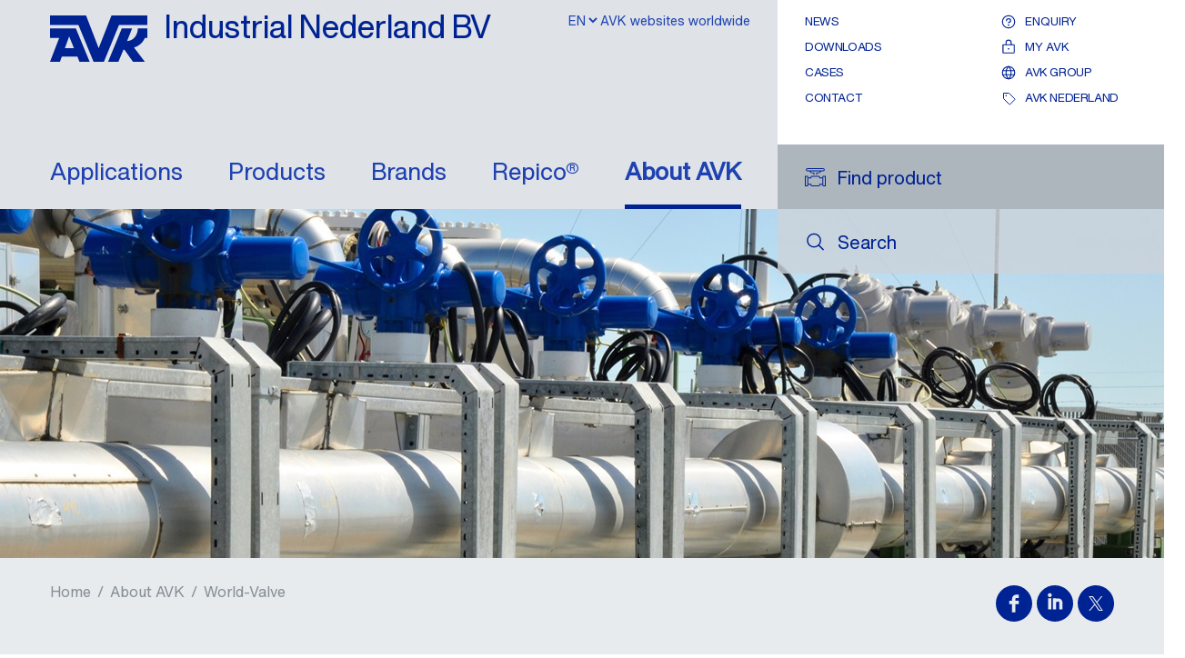

--- FILE ---
content_type: text/html; charset=utf-8
request_url: https://www.avkindustrial.nl/en/about-avk/world-valve
body_size: 13688
content:
<!DOCTYPE html>



<html lang="en" class="theme-industrial-valves  no-js" prefix="og: http://ogp.me/ns#">

<head>
    <link rel="preconnect" href="https://cdn.fonts.net" crossorigin="anonymous" />
    <link rel="preload" href="https://cdn.fonts.net/kit/7b032051-4f6f-4d27-af52-a68032f08ad7/HelveticaNowVariable/HelveticaNowVariableRoman_normal_normal.woff2" as="font" type="font/woff2" crossorigin="anonymous" fetchpriority="high">
    <link rel="preload" href="https://cdn.fonts.net/kit/7b032051-4f6f-4d27-af52-a68032f08ad7/NeueHelveticaWorld/NeueHelveticaWorld45Light_normal_normal.woff2" as="font" type="font/woff2" crossorigin="anonymous" fetchpriority="low">
    <link rel="preload" href="https://cdn.fonts.net/kit/7b032051-4f6f-4d27-af52-a68032f08ad7/NeueHelveticaPaneuropean/NeueHelveticaPaneuropean45Light_normal_normal.woff2" as="font" type="font/woff2" crossorigin="anonymous"fetchpriority="low">
    <link rel="preload" href="https://cdn.fonts.net/kit/7b032051-4f6f-4d27-af52-a68032f08ad7/NeueHelveticaPaneuropean/NeueHelveticaPaneuropean35Thin_normal_normal.woff2" as="font" type="font/woff2" crossorigin="anonymous"fetchpriority="low">
    <link rel="preload" href="https://cdn.fonts.net/kit/7b032051-4f6f-4d27-af52-a68032f08ad7/NeueHelveticaPaneuropean/NeueHelveticaPaneuropean65Medium_normal_normal.woff2" as="font" type="font/woff2" crossorigin="anonymous"fetchpriority="low">
    <link rel="preload" href="https://cdn.fonts.net/kit/7b032051-4f6f-4d27-af52-a68032f08ad7/NeueHelveticaPaneuropean/NeueHelveticaPaneuropean55Roman_normal_normal.woff2" as="font" type="font/woff2" crossorigin="anonymous"fetchpriority="low">
    <link rel="preload" href="https://cdn.fonts.net/kit/7b032051-4f6f-4d27-af52-a68032f08ad7/NeueHelveticaPaneuropean/NeueHelveticaPaneuropean75Bold_normal_normal.woff2" as="font" type="font/woff2" crossorigin="anonymous"fetchpriority="low">
    <link rel="preload" href="https://cdn.fonts.net/kit/7b032051-4f6f-4d27-af52-a68032f08ad7/NeueHelveticaWorld/NeueHelveticaWorld55Roman_normal_normal.woff2" as="font" type="font/woff2" crossorigin="anonymous"fetchpriority="low">
    <link rel="preload" href="https://cdn.fonts.net/kit/7b032051-4f6f-4d27-af52-a68032f08ad7/NeueHelveticaWorld/NeueHelveticaWorld75Bold_normal_normal.woff2" as="font" type="font/woff2" crossorigin="anonymous"fetchpriority="low">
    <link href="https://cdn.fonts.net/kit/7b032051-4f6f-4d27-af52-a68032f08ad7/7b032051-4f6f-4d27-af52-a68032f08ad7.css" rel="stylesheet" fetchpriority="high"/>

    <link rel="stylesheet" href="/static/css/theme-industrial-valves.min.css" type="text/css" fetchpriority="high"/>
    
    <meta charset="utf-8">
    <title>World-Valve - AVK Industrial Nederland</title>
        <link rel="icon" type="image/x-icon" href="/favicon.ico" />

    

        <meta name="description" content="World-Valve incorporates over 50 years of experience and knowhow in the development and manufacture of reliable butterfly valves for industrial applications. We have changed our name per 01 January 2020 into AVK Industrial Nederland B.V. World-Valve B.V. has been part of the AVK Group since 2008. We have now taken the decision to build the business further under the AVK brand name.">
    

    <meta name="viewport" content="width=device-width, initial-scale=1">
    <meta name="format-detection" content="telephone=no">
    <meta name="theme-color" content="#002395">
    <link rel="preload" as="script" fetchpriority="high" href="/static/js/main.min.js">
    <link rel="preload" as="script" fetchpriority="low" href="/static/js/second.min.js">

        <!-- Google Tag Manager -->
        <script>

                    (function(w, d, s, l, i) {
                        w[l] = w[l] || []; w[l].push({
                            'gtm.start':
            new Date().getTime(), event: 'gtm.js'
        }); var f = d.getElementsByTagName(s)[0],
            j = d.createElement(s), dl = l != 'dataLayer' ? '&l=' + l : ''; j.async = true; j.src =
                'https://www.googletagmanager.com/gtm.js?id=' + i + dl; f.parentNode.insertBefore(j, f);
            })(window, document, 'script', 'dataLayer', 'GTM-T2LT65X');

        </script>
        <!-- End Google Tag Manager -->

            <script id="CookieConsent" src="https://policy.app.cookieinformation.com/uc.js" data-culture="en" data-gcm-version="2.0" type="text/javascript" defer></script>

    <script src="https://js.hcaptcha.com/1/api.js?hl=en" async defer></script>
    <script src="/static/js/modernizr.js" async defer></script>

        <link rel="canonical" href="https://www.avkindustrial.nl/en/about-avk/world-valve" />

        <script async src="https://maps.googleapis.com/maps/api/js?key=AIzaSyBdVX20bT7_9dcqhdvEbsYJ1fjWcuupAXs&loading=async&libraries=marker,geometry,places"></script>
<script src="https://unpkg.com/@googlemaps/markerclusterer/dist/index.min.js"></script></head>

<body class=" logged-out industrial">

<!-- Google Tag Manager (noscript) -->
        <noscript>
            <iframe src="https://www.googletagmanager.com/ns.html?id=GTM-T2LT65X"
                    height="0" width="0" style="display:none;visibility:hidden"></iframe>
        </noscript>
    <!-- End Google Tag Manager (noscript) -->


    <div id="top-container"></div>

    <header >
        <div class="nav" id="navigation">
            <div class="grid grid-container">
                <button class="nav__toggle" data-current-page-id="4e3ee108-5a0c-4fde-8e9f-d56c5c906fa7">
    <svg xmlns="http://www.w3.org/2000/svg" viewBox="0 0 26 26">
        <path d="M1,5H25a1,1,0,0,1,1,1h0a1,1,0,0,1-1,1H1A1,1,0,0,1,0,6H0A1,1,0,0,1,1,5Z" />
        <path d="M1,12H25a1,1,0,0,1,1,1h0a1,1,0,0,1-1,1H1a1,1,0,0,1-1-1H0A1,1,0,0,1,1,12Z" />
        <path d="M1,19H25a1,1,0,0,1,1,1h0a1,1,0,0,1-1,1H1a1,1,0,0,1-1-1H0A1,1,0,0,1,1,19Z" />
    </svg>
</button>
<div class="nav__breadcrumb">
    <button class="nav__back">
        <svg xmlns="http://www.w3.org/2000/svg" viewBox="6657.926 -1729.627 13 22.254">
            <path fill="#002395"
                  d="M485.722,1206.82l-11.136,10.149a.939.939,0,0,1-1.324,0,.928.928,0,0,1,0-1.317l10.465-9.537-10.465-9.537a.928.928,0,0,1,0-1.317.939.939,0,0,1,1.324,0l11.136,10.149a1.071,1.071,0,0,1,0,1.411Z"
                  transform="translate(7143.914 -512.385) rotate(180)" />
        </svg>
        Back
    </button>
        <a href="https://www.avkindustrial.nl/en/about-avk" data-page-id="11372b05-507e-46a4-956c-01ed21668fcb">About AVK</a>
</div>
                <div class="row row--stretch">
                    <div class="sm-8 xl-9 row--stretch-left nav__top--wrapper">
                        
<a href="/" title="Go to the front page" class="logo logo__default">
    <figure>
        <svg xmlns="http://www.w3.org/2000/svg" width="115" height="55" viewBox="-17763 -1853.461 271.301 129.175">
            <path fill="#002395" d="M220.57,49.4l-35.678,91.575L149.632,49.4H49.2V75.887h79.209L170.6,178.575H199.43L241.542,75.887H320.5V49.4Z" transform="translate(-17812.199 -1902.861)" />
            <path fill="#002395" d="M49.2,92.8v26.152H74.935L49.2,185.8H76.94L82.2,171.174h43.2l5.932,14.622h28.325l-38.268-93Zm41.526,54.9,11.865-32.753L115.876,147.7Z" transform="translate(-17812.199 -1909.998)" />
            <path fill="#002395" d="M295.973,127.96l13.87-35.26H281.1l-38.1,93h28.826l14.037-33.589,2.841.334L312.266,185.7h33.087l-30.247-39.772c22.81-6.016,30.5-26.988,30.5-26.988h6.684V92.7H326.053c.084,0-.585,32.837-30.08,35.26" transform="translate(-17844.071 -1909.982)" />
        </svg>
        
        <figcaption>Industrial Nederland BV</figcaption>
    </figure>
</a>
<nav class="nav__top five-plus">
    <ul class="main show">
            <li  class="nav__list-item nav__list-item--has-mobile-string">
				<a href="https://www.avkindustrial.nl/en/applications" data-navigation-title="Applications" data-page-id="decd1200-6697-4c59-bb80-e7095ff1804f" class="nav__list-item-anchor ">
					Applications
				</a>
					<a href="https://www.avkindustrial.nl/en/applications"  data-navigation-title="Applications" data-page-id="decd1200-6697-4c59-bb80-e7095ff1804f" class="nav__list-item-anchor nav__list-item-anchor--mobile ">
						Applications
					</a>
			</li>
            <li  class="nav__list-item nav__list-item--has-mobile-string">
				<a href="https://www.avkindustrial.nl/en/products" data-navigation-title="Products" data-page-id="fb1ff412-0977-457e-9a31-5df707b2912f" class="nav__list-item-anchor ">
					Products
				</a>
					<a href="https://www.avkindustrial.nl/en/products"  data-navigation-title="Products" data-page-id="fb1ff412-0977-457e-9a31-5df707b2912f" class="nav__list-item-anchor nav__list-item-anchor--mobile ">
						Products
					</a>
			</li>
            <li  class="nav__list-item nav__list-item--has-mobile-string">
				<a href="https://www.avkindustrial.nl/en/brands" data-navigation-title="Brands" data-page-id="a46ecb28-257a-439e-bcb9-b93c875e9500" class="nav__list-item-anchor ">
					Brands
				</a>
					<a href="https://www.avkindustrial.nl/en/brands"  data-navigation-title="Brands" data-page-id="a46ecb28-257a-439e-bcb9-b93c875e9500" class="nav__list-item-anchor nav__list-item-anchor--mobile ">
						Brands
					</a>
			</li>
            <li  class="nav__list-item nav__list-item--has-mobile-string">
				<a href="https://www.avkindustrial.nl/en/repico" data-navigation-title="Repico&#174;" data-page-id="feb57717-4501-43a4-ac6c-5792d4f7330c" class="nav__list-item-anchor ">
					Repico®
				</a>
					<a href="https://www.avkindustrial.nl/en/repico"  data-navigation-title="Repico&#174;" data-page-id="feb57717-4501-43a4-ac6c-5792d4f7330c" class="nav__list-item-anchor nav__list-item-anchor--mobile ">
						Repico®
					</a>
			</li>
            <li  class="nav__list-item nav__list-item--has-mobile-string">
				<a href="https://www.avkindustrial.nl/en/about-avk" data-navigation-title="About AVK" data-page-id="11372b05-507e-46a4-956c-01ed21668fcb" class="nav__list-item-anchor active">
					About AVK
				</a>
					<a href="https://www.avkindustrial.nl/en/about-avk"  data-navigation-title="About AVK" data-page-id="11372b05-507e-46a4-956c-01ed21668fcb" class="nav__list-item-anchor nav__list-item-anchor--mobile active">
						About AVK
					</a>
			</li>
    </ul>
</nav>
                    </div>
                    <div class="sm-4 xl-3 row--stretch-right toolbar--wrapper">

                        <div class="toolbar">
                                <div class="search search-site row row--align-center">
        <span class="icon icon-search">
            <svg role="presentation">
                <use xlink:href="/static/svg/_bundle.svg#magnifying-glass"></use>
            </svg>
        </span>
        <a class="gtm__search-site" href="https://www.avkindustrial.nl/en/search" title="Search"><span class="text-label">Search</span></a>
    </div>
    <div class="search search-product row row--align-center ">
        <span class="icon icon-search-product ">
            <svg role="presentation">
                    <use xlink:href="/static/svg/_bundle.svg#search-product"></use>

            </svg>
        </span>
        <a class="gtm__search-product" href="https://www.avkindustrial.nl/en/product-finder" id="search-product" title="Go to the product search"><span class="text-label">Find product</span></a>
    </div>

        <div class="enquiry nav__enquiry-button">
                <form method="get" action="/api/sitecore/login" data-module="chooser" data-itemid="myavk" data-url="https://www.avkindustrial.nl/en/my-avk/enquiry" title="See your enquiry">
                    <button type="submit" class="row row--align-center toolbar__contact-btn">
                        <span class="icon icon-enquiry">
                            <svg role="presentation">
                                <use xlink:href="/static/svg/_bundle.svg#question"></use>
                            </svg>
                        </span>
                        <span class="enquiry__text text-label">Enquiry</span>
                    </button>
                </form>
        </div>
<nav>
    <ul>
                    <li><a href="https://www.avkindustrial.nl/en/news" >News</a></li>
                    <li><a href="https://www.avkindustrial.nl/en/downloads" >Downloads</a></li>
                    <li><a href="https://www.avkindustrial.nl/en/cases" >Cases</a></li>
                    <li><a href="https://www.avkindustrial.nl/en/contact" >Contact</a></li>

        
    </ul>

    <ul class="user-links">
                <li>
                        <form method="get" action="/api/sitecore/login" data-module="chooser" data-itemid="myavk" data-url="https://www.avkindustrial.nl/en/my-avk/enquiry">
                            <button type="submit" class="row row--align-center toolbar__contact-btn">
                                <span class="icon icon-enquiry">
                                    <svg role="presentation">
                                        <use xlink:href="/static/svg/_bundle.svg#question"></use>
                                    </svg>
                                </span>
                                <span>Enquiry</span>
                            </button>
                        </form>
                </li>
            <li>
                    <form method="get" action="/api/sitecore/login" data-module="chooser" data-itemid="myavk" data-url="https://www.avkindustrial.nl/en/my-avk/enquiry">
                        <button type="submit" class="row row--align-center toolbar__contact-btn">
                            <span class="icon icon-login">
                                <svg role="presentation">
                                    <use xlink:href="/static/svg/_bundle.svg#lock"></use>
                                </svg>
                            </span>
                            <span>My AVK</span>
                        </button>
                    </form>

            </li>
                        <li>
                    <a href="https://www.avkvalves.com/en" class="login row row--align-center" title="AVK Group" target="_blank" rel="noopener noreferrer">
                        <span class="icon icon-global">
                            <svg role="presentation">
                                <use xlink:href="/static/svg/_bundle.svg#globe"></use>
                            </svg>
                        </span>
                        <span>AVK Group</span>
                    </a>
                </li>

            <li>
                <a href="https://www.avknederland.nl/nl-nl" class="login row row--align-center" title="AVK Nederland" target="_blank" rel="noopener noreferrer">
                    <span class="icon icon-price-list">
                        <svg role="presentation">
                            <use xlink:href="/static/svg/_bundle.svg#tag"></use>
                        </svg>
                    </span>
                    <span>AVK NEDERLAND</span>
                </a>
            </li>
    </ul>
</nav><div class="chooser-links">
        <form>
            <select id="language-select" title="Select a language">

                    <option value="nl-NL" >nl</option>
                    <option value="en" selected>en</option>


            </select>
        </form>

    <form method="post" action="/api/sitecore/siteandlanguagechooser/siteandlanguagechooser" class="chooser-links__form" data-module="chooser" data-itemid="3fff9d1e-e2e1-401b-94bb-f527be8bf3b3" data-sitechooser="true">
        <input id="WebsiteID" name="WebsiteID" type="hidden" value="6799ae53-0257-4f70-8834-6b3b54d25bce" />
        <input id="SiteAndLanguageChooserID" name="SiteAndLanguageChooserID" type="hidden" value="3fff9d1e-e2e1-401b-94bb-f527be8bf3b3" />
        <button type="submit" class="gtm__site-and-language-chooser-links">AVK websites worldwide</button>
    </form>
</div>
                        </div>
                    </div>
                </div>
            </div>
        </div>
    </header>

    <main>

        <article class="page article article--full-height">
        <div class="bg-imagehandler progressive" style="background-image: url(https://www.avkindustrial.nl/-/media/websites/local-websites/avk-nederland-industrial/images/articles/about-avk/world-valve.jpg?mw=10&amp;rev=f948f696-be32-4168-b00a-ece935f7f9b0&amp;hash=509C7D3D200D2C76F970938A2F8C1CA0)">
            <img class="progressive__image absolute" fetchpriority="high" srcset="https://www.avkindustrial.nl/-/media/websites/local-websites/avk-nederland-industrial/images/articles/about-avk/world-valve.jpg?mw=320&amp;rev=f948f696-be32-4168-b00a-ece935f7f9b0&amp;hash=AE6FAE18D69290BAAB068762A360F4E1 320w, https://www.avkindustrial.nl/-/media/websites/local-websites/avk-nederland-industrial/images/articles/about-avk/world-valve.jpg?mw=480&amp;rev=f948f696-be32-4168-b00a-ece935f7f9b0&amp;hash=D5421D6FFDD0BBA669CB2C22674C5789 480w, https://www.avkindustrial.nl/-/media/websites/local-websites/avk-nederland-industrial/images/articles/about-avk/world-valve.jpg?mw=640&amp;rev=f948f696-be32-4168-b00a-ece935f7f9b0&amp;hash=E561CC6A359D3BC9A45315F659CD96A5 640w, https://www.avkindustrial.nl/-/media/websites/local-websites/avk-nederland-industrial/images/articles/about-avk/world-valve.jpg?mw=720&amp;rev=f948f696-be32-4168-b00a-ece935f7f9b0&amp;hash=6C5F671A4D5488815F204E85284B3B8F 720w, https://www.avkindustrial.nl/-/media/websites/local-websites/avk-nederland-industrial/images/articles/about-avk/world-valve.jpg?mw=1024&amp;rev=f948f696-be32-4168-b00a-ece935f7f9b0&amp;hash=49B1A1739F4ABA7C922C3EF859B402FF 1024w, https://www.avkindustrial.nl/-/media/websites/local-websites/avk-nederland-industrial/images/articles/about-avk/world-valve.jpg?mw=1280&amp;rev=f948f696-be32-4168-b00a-ece935f7f9b0&amp;hash=65B4DB9ADDA3A6D6124E14CD13BEF41A 1280w, https://www.avkindustrial.nl/-/media/websites/local-websites/avk-nederland-industrial/images/articles/about-avk/world-valve.jpg?mw=1366&amp;rev=f948f696-be32-4168-b00a-ece935f7f9b0&amp;hash=F05C3290C3643848FAB0C23C084EC1AD 1366w, https://www.avkindustrial.nl/-/media/websites/local-websites/avk-nederland-industrial/images/articles/about-avk/world-valve.jpg?mw=1600&amp;rev=f948f696-be32-4168-b00a-ece935f7f9b0&amp;hash=C3CB2285C900214584C37B62BCB15C2E 1600w, https://www.avkindustrial.nl/-/media/websites/local-websites/avk-nederland-industrial/images/articles/about-avk/world-valve.jpg?mw=1920&amp;rev=f948f696-be32-4168-b00a-ece935f7f9b0&amp;hash=CA7E51C5E2317DD5E18AFD59C2025964 1920w" src="https://www.avkindustrial.nl/-/media/websites/local-websites/avk-nederland-industrial/images/articles/about-avk/world-valve.jpg?mw=1920&amp;rev=f948f696-be32-4168-b00a-ece935f7f9b0&amp;hash=CA7E51C5E2317DD5E18AFD59C2025964" alt="World-Valve">
            <noscript>
                <img src="https://www.avkindustrial.nl/-/media/websites/local-websites/avk-nederland-industrial/images/articles/about-avk/world-valve.jpg?mw=1920&amp;rev=f948f696-be32-4168-b00a-ece935f7f9b0&amp;hash=CA7E51C5E2317DD5E18AFD59C2025964" alt="World-Valve">
            </noscript>
        </div>
    <div class="grid grid-container">
        
<ol class="breadcrumb sm-8 md-9">
        <li>
                <a href="https://www.avkindustrial.nl/en">Home</a> /         </li>
        <li>
                <a href="https://www.avkindustrial.nl/en/about-avk">About AVK</a> /         </li>
        <li>
                <a href="https://www.avkindustrial.nl/en/about-avk/world-valve">World-Valve</a>        </li>
</ol>
<script type="application/ld+json">
    {
    "@context": "http://schema.org",
    "@type": "BreadcrumbList",
    "itemListElement": [
{"@type": "ListItem","position": 1, "item": {"@id": "https://www.avkindustrial.nl/en", "name": "Home"}},{"@type": "ListItem","position": 2, "item": {"@id": "https://www.avkindustrial.nl/en/about-avk", "name": "About AVK"}},{"@type": "ListItem","position": 3, "item": {"@id": "https://www.avkindustrial.nl/en/about-avk/world-valve", "name": "World-Valve"}}    ]
    }
</script><div class="social-media row row--align-center" id="share-links">
        <a class="gtm__social-media-facebook" href="https://www.facebook.com/sharer/sharer.php?u=https://www.avkindustrial.nl/en/about-avk/world-valve" title="Share on Facebook" target="_blank" rel="noopener noreferrer">
            <span class="icon icon-social">
                <svg role="presentation">
                    <use xmlns:xlink="http://www.w3.org/1999/xlink" xlink:href="/static/svg/_bundle.svg#facebook"></use>
                </svg>
            </span>
        </a>
            <a class="gtm__social-media-linkedin" href="https://www.linkedin.com/shareArticle?mini=true&url=https://www.avkindustrial.nl/en/about-avk/world-valve" title="Share on LinkedIn" target="_blank" rel="noopener noreferrer">
            <span class="icon icon-social">
                <svg role="presentation">
                    <use xmlns:xlink="http://www.w3.org/1999/xlink" xlink:href="/static/svg/_bundle.svg#linkedin"></use>
                </svg>
            </span>
        </a>
            <a class="gtm__social-media-twitter" href="https://twitter.com/home?status=https://www.avkindustrial.nl/en/about-avk/world-valve" title="Share on Twitter" target="_blank" rel="noopener noreferrer">
            <span class="icon icon-social">
                <svg role="presentation">
                    <use xmlns:xlink="http://www.w3.org/1999/xlink" xlink:href="/static/svg/_bundle.svg#twitter"></use>
                </svg>
            </span>
        </a>

    </div>

        <div class="row">
            <nav class="sm-3 md-2">
                <ul class="nav-left" id="vertical-nav">
<li >
        <a href="https://www.avkindustrial.nl/en/about-avk/avk-industrial-nederland"><span tabindex="-1">AVK Industrial Nederland</span></a>

</li><li >
        <a href="https://www.avkindustrial.nl/en/about-avk/avk-nederland"><span tabindex="-1">AVK Nederland</span></a>

</li><li >
        <a href="javascript:void(0)" class="has-children" role="button" data-page-id="be84f248-5c06-4c3e-b19b-aff6e327652b">
            <span tabindex="-1">AVK Rewag</span>
            <span class="icon icon-arrow-right">
                <svg role="presentation" aria-hidden="true" focusable="false">
                    <use xlink:href="/static/svg/_bundle.svg#caret-right"></use>
                </svg>
            </span>
        </a>

</li><li >
        <a href="https://www.avkindustrial.nl/en/about-avk/avk-group"><span tabindex="-1">AVK Group</span></a>

</li><li >
        <a class="active" href="https://www.avkindustrial.nl/en/about-avk/world-valve"><span tabindex="-1">World-Valve</span></a>

</li><li >
        <a href="https://www.avkindustrial.nl/en/about-avk/expect-avk"><span tabindex="-1">Expect AVK</span></a>

</li><li >
        <a href="https://www.avkindustrial.nl/en/about-avk/sustainability"><span tabindex="-1">UN SDG&#39;s sustainability</span></a>

</li><li >
        <a href="https://www.avkindustrial.nl/en/about-avk/videos"><span tabindex="-1">Videos and animations</span></a>

</li></ul>
            </nav>
            
<div class="page__content">
    <header>
        <h1 id="article-headline">World-Valve</h1>

            <p>
                World-Valve incorporates over 50 years of experience and knowhow in the development and manufacture of reliable butterfly valves for industrial applications. 
            </p>
    </header>

    <div class="page__inner-content">

            <div class="rich-text">
                <p>We have changed our name per 01 January 2020 into AVK Industrial Nederland B.V. World-Valve B.V. has been part of the AVK Group since 2008. We have now taken the decision to build the business further under the AVK brand name.</p>
<p><img height="144" alt="World Valve" width="348" src="https://www.avkindustrial.nl/-/media/websites/local-websites/avk-nederland-industrial/images/articles/about-avk/world-valve-en-avk.jpg?h=144&amp;w=348&amp;rev=-1&amp;hash=D3BB2549C531BD5905A3658498939942" style="height: 144px; width: 348px;" /></p>
<p>AVK Industrial Nederland B.V. is your Competence Center for valves, fittings and valve accessories suitable for your specific needs and requirements. Also in future you will be optimally supported by our team for application advice and high-quality products from AVK and AVK Group companies such as Interapp, TEC Artec, Repico&reg;, AVK Rewag, CYL, Orbinox, Wouter Witzel and other manufacturers.</p>
            </div>


        




        





        



    </div>
            <aside class="page__aside" data-module="contact-scroll" data-back-label="Back to navigation">
                <div class="contact">
                        <div class="bg-imagehandler contact-image progressive" style="background-image: url(https://www.avkindustrial.nl/-/media/websites/local-websites/avk-nederland-industrial/images/contacts/avk-industrial-building.jpg?mw=10&amp;rev=003bd100-fd95-4fa7-9837-1bad76b00964&amp;hash=900746A226A1BA43DFBB91EC0F7E584B)">
                            <img class="progressive__image" src="https://www.avkindustrial.nl/-/media/websites/local-websites/avk-nederland-industrial/images/contacts/avk-industrial-building.jpg?mw=320&amp;rev=003bd100-fd95-4fa7-9837-1bad76b00964&amp;hash=D4340E200D58E3C676DE75A1B9F6A451" alt="Industrial Netherlands building">
                        </div>
                    <div class="contact-content">
                        <header class="contact-header">
                            <h3>Contact</h3>
                            <p class="manchet">AVK Industrial Nederland BV</p>
                        </header>
                        <p class="contact-title">Schorsweg 1
8171 ME  Vaassen
Netherlands</p>
                        <footer>
                                                            <a href="tel: +31 578 56 06 02" class="row row--align-center gtm__contact-phone" title="Call AVK Industrial Nederland BV">
                                    <span class="icon icon-telephone">
                                        <svg role="presentation">
                                            <use xlink:href="/static/svg/_bundle.svg#phone"></use>
                                        </svg>
                                    </span>
                                    <span>+31 578 56 06 02</span>
                                </a>
                                                                <div class="row row--align-center" data-module="contact-obfuscation">
                                        <form method="post" action="/api/sitecore/contactservice/block/adcdc625-35d0-455e-8b84-33fb43fadf44">
                                            <a class="row row--align-center link-box__contact-submit gtm__contact-mail" id="AVK Industrial Nederland BV">
                                                <span class="icon icon-email">
                                                    <svg role="presentation">
                                                        <use xmlns:xlink="http://www.w3.org/1999/xlink" xlink:href="/static/svg/_bundle.svg#envelope-simple"></use>
                                                    </svg>
                                                </span>
                                                <span>Send e-mail</span>
                                            </a>
                                        </form>
                                    </div>
                        </footer>
                    </div>
                </div>
            </aside>
</div>
        </div>
    </div>
</article>



        <article class="download ribbon ribbon--gray">
            <div class="grid grid-container">
                <div class="row">
                    <div class="download__image">
                        <div class="imagehandler progressive aspect-5-7" style="background-image: url(https://www.avkindustrial.nl/-/media/websites/local-websites/avk-nederland/images/downloads/industrial-valves-and-fittings.jpg?mw=10&amp;rev=b9b0586b-4c86-4ebb-9c44-61e9b313f4d8&amp;hash=31AE3E5141FD1697020F1198A2A19A7A)">
                            <img class="progressive__image" alt="Industrial valves and fittings" src="https://www.avkindustrial.nl/-/media/websites/local-websites/avk-nederland/images/downloads/industrial-valves-and-fittings.jpg?mw=320&amp;rev=b9b0586b-4c86-4ebb-9c44-61e9b313f4d8&amp;hash=0BB65E9D69E90963F76418670FD5A5B7">
                            <noscript>
                                <img src="https://www.avkindustrial.nl/-/media/websites/local-websites/avk-nederland/images/downloads/industrial-valves-and-fittings.jpg?mw=320&amp;rev=b9b0586b-4c86-4ebb-9c44-61e9b313f4d8&amp;hash=0BB65E9D69E90963F76418670FD5A5B7" alt="Industrial valves and fittings">
                            </noscript>
                        </div>
                    </div>
                    <div class="download__content">
                        <header>
                            <p class="h3 block-head">Brochure</p>
                            <h2>Industrial brochure</h2>
                        </header>
                        <div class="rich-text">
                            Get a complete overview of our industrial valves and accessories.
                        </div>
                        <div class="buttons">
                            <a href="https://www.avkindustrial.nl/-/media/websites/local-websites/avk-nederland/files/downloads/product-brochures-nl/avknl_brochure-industrial-valves-and-fittings.pdf?rev=b8ffbd96b74c4bcc82d7ec896553f564" class="btn btn--dark" target="_blank" rel="noopener noreferrer">Download</a>

                                    <a href="https://www.avkindustrial.nl/en/downloads" class="btn">More downloads</a>
                        </div>
                    </div>
                </div>
            </div>
        </article>

<article class="link-blocks ribbon">
    <div class="grid grid-container">
        <div class="row">
<div class="link-box link-box--newsletter sm-4">
    <div class="link-box__image ">
        <div class="newsletter newsletter--inbox">
            <form class="form" id="linkblocks-subscribe" method="post" action="/api/sitecore/linkblocks/subscribe">
                <input id="ListID" name="ListID" type="hidden" value="ffd842e9df" />
                <input id="SuccessMessage" name="SuccessMessage" type="hidden" value="Thank you for subscribing." />
                <input id="FailedMessage" name="FailedMessage" type="hidden" value="Sorry something went wrong." />
                <input id="AlreadySubscribedMessage" name="AlreadySubscribedMessage" type="hidden" value="Thank you, you are already subscribed." />
                <input id="InvalidEmailMessage" name="InvalidEmailMessage" type="hidden" value="The e-mail address isn&#39;t in the correct format &quot;info@avkvalves.com&quot;" />
                <span class="icon icon-email">
                    <svg role="presentation">
                        <use xmlns:xlink="http://www.w3.org/1999/xlink" xlink:href="/static/svg/_bundle.svg#envelope-simple"></use>
                    </svg>
                    <svg role="presentation" width="64px" height="64px" xmlns="http://www.w3.org/2000/svg" viewBox="0 0 100 100" preserveAspectRatio="xMidYMid" class="lds-ripple" style="background: none;">
                        <circle cx="50" cy="50" r="15.3438" fill="none" stroke="#002395" stroke-width="3">
                            <animate attributeName="r" calcMode="spline" values="0;50" keyTimes="0;1" dur="1.3" keySplines="0 0.2 0.8 1" begin="-0.65s" repeatCount="indefinite"></animate>
                            <animate attributeName="opacity" calcMode="spline" values="1;0" keyTimes="0;1" dur="1.3" keySplines="0.2 0 0.8 1" begin="-0.65s" repeatCount="indefinite"></animate>
                        </circle>
                        <circle cx="50" cy="50" r="40.4181" fill="none" stroke="#2543A4" stroke-width="3">
                            <animate attributeName="r" calcMode="spline" values="0;50" keyTimes="0;1" dur="1.3" keySplines="0 0.2 0.8 1" begin="0s" repeatCount="indefinite"></animate>
                            <animate attributeName="opacity" calcMode="spline" values="1;0" keyTimes="0;1" dur="1.3" keySplines="0.2 0 0.8 1" begin="0s" repeatCount="indefinite"></animate>
                        </circle>
                    </svg>
                </span>
                <div class="form-row">

                    <input name="email" id="linkblocks-email-subscribe" type="email" />
                    <label for="linkblocks-email-subscribe">Your email</label>
                    <div class="form__group">
                        <div class="form__group-row">
                            <label for="privacypolicy" class="form__check-label">
                                <input class="form__check-input" required name="privacypolicy" id="privacypolicy" type="checkbox" />
                                <span class="sitecore-form-pseudo-helper"></span>
                                Sign up for our newsletter
                            </label>
                            <input class="btn btn--cta form__submit-btn disabled" type="submit" value="Subscribe" disabled />
                        </div>
                        <a href="https://www.avkindustrial.nl/en/about-avk/privacy-policy" class="form__link btn btn--link-arrow" target="|Custom" >Privacy policy</a>
                    </div>
                </div>
                <div class="hcaptcha__wrapper hidden"></div>
                <input id="Token" name="Token" type="hidden" value="">
                <div class="form-message">
                    <span class="form-message__icon icon"></span>
                    <span class="form-message__text"></span>
                </div>
            </form>
        </div>

            <div class="bg-imagehandler progressive" style="background-image: url(https://www.avkindustrial.nl/-/media/websites/local-websites/avk-nederland-industrial/images/ribbons/newsletter---nederland.jpg?mw=10&amp;rev=3d5fcd1d-9ecb-481a-aee6-9be2e9d8d7f7&amp;hash=E353820D6E1061BFB7646B26F30C34C9)">
                <img class="progressive__image" alt="Newsletters AVK Netherlands" src="https://www.avkindustrial.nl/-/media/websites/local-websites/avk-nederland-industrial/images/ribbons/newsletter---nederland.jpg?mw=970&amp;rev=3d5fcd1d-9ecb-481a-aee6-9be2e9d8d7f7&amp;hash=6EDF63AEF63BE50861721545CF196717" srcset="https://www.avkindustrial.nl/-/media/websites/local-websites/avk-nederland-industrial/images/ribbons/newsletter---nederland.jpg?mw=320&amp;rev=3d5fcd1d-9ecb-481a-aee6-9be2e9d8d7f7&amp;hash=82C22E1491DD690D43DB27D3AC39FB50 320w, https://www.avkindustrial.nl/-/media/websites/local-websites/avk-nederland-industrial/images/ribbons/newsletter---nederland.jpg?mw=480&amp;rev=3d5fcd1d-9ecb-481a-aee6-9be2e9d8d7f7&amp;hash=1702AD5DE0869D18316445B5CE152701 480w, https://www.avkindustrial.nl/-/media/websites/local-websites/avk-nederland-industrial/images/ribbons/newsletter---nederland.jpg?mw=640&amp;rev=3d5fcd1d-9ecb-481a-aee6-9be2e9d8d7f7&amp;hash=F584B491166B345948F1C7E658A4705F 640w, https://www.avkindustrial.nl/-/media/websites/local-websites/avk-nederland-industrial/images/ribbons/newsletter---nederland.jpg?mw=720&amp;rev=3d5fcd1d-9ecb-481a-aee6-9be2e9d8d7f7&amp;hash=22960818490A04B251F00D2D88BF70B3 720w" sizes="(max-width: 767px) 95vw, (max-width: 1199px) 30vw, 370px">
            </div>
    </div>
    <div class="link-box__text">
        <h3>Sign up to our newsletters! </h3>
        <div class="rich-text">
            <span style="background-color: #ffffff; color: #000000;">Want to explore the AVK world of opportunities?&nbsp;</span>Please sign in and get news and information all over the AVK world directly into your mailbox.
        </div>
    </div>
</div>        <a href="https://www.linkedin.com/company/1574879/" target="" class="link-box sm-4">
            <div class="link-box__image">
                    <div class="bg-imagehandler progressive" style="background-image: url(https://www.avkindustrial.nl/-/media/websites/local-websites/avk-nederland-industrial/images/ribbons/linkedin---industrial-nederland-bv.jpg?mw=10&amp;rev=148b954f-d597-4e1e-a13a-baa54b28b4ef&amp;hash=2099FBB7D4271913F2A7E07C703A771C">
                        <img class="progressive__image" alt="Follow us on LinkedIn!" src="https://www.avkindustrial.nl/-/media/websites/local-websites/avk-nederland-industrial/images/ribbons/linkedin---industrial-nederland-bv.jpg?mw=720&amp;rev=148b954f-d597-4e1e-a13a-baa54b28b4ef&amp;hash=0D467F5D63A1E7C2FEC8920D9FE646F2" srcset="https://www.avkindustrial.nl/-/media/websites/local-websites/avk-nederland-industrial/images/ribbons/linkedin---industrial-nederland-bv.jpg?mw=320&amp;rev=148b954f-d597-4e1e-a13a-baa54b28b4ef&amp;hash=38302EEB33B808FADB3285F04798AB35 320w, https://www.avkindustrial.nl/-/media/websites/local-websites/avk-nederland-industrial/images/ribbons/linkedin---industrial-nederland-bv.jpg?mw=480&amp;rev=148b954f-d597-4e1e-a13a-baa54b28b4ef&amp;hash=0BF773069E00F1F177AD0C25DC0B746F 480w, https://www.avkindustrial.nl/-/media/websites/local-websites/avk-nederland-industrial/images/ribbons/linkedin---industrial-nederland-bv.jpg?mw=640&amp;rev=148b954f-d597-4e1e-a13a-baa54b28b4ef&amp;hash=B1F622090826EEA359445179F75DC239 640w, https://www.avkindustrial.nl/-/media/websites/local-websites/avk-nederland-industrial/images/ribbons/linkedin---industrial-nederland-bv.jpg?mw=720&amp;rev=148b954f-d597-4e1e-a13a-baa54b28b4ef&amp;hash=0D467F5D63A1E7C2FEC8920D9FE646F2 720w" sizes="(max-width: 767px) 95vw, (max-width: 1199px) 30vw, 370px">
                    </div>

            </div>
            <div class="link-box__text">
                <h3>Follow us on Linkedin! </h3>
                <div class="rich-text">
                    Do you want to keep up with our latest news! Follow our Linkedin page to stay informed.&nbsp;
                </div>
            </div>
        </a>
        </div>
    </div>
</article>




    </main>

    <footer>
        <div class="grid grid-container">
            <div class="row">
                <div class="xs-12 sm-6">
                    

<figure class="logo logo__default" title="">

        <svg xmlns="http://www.w3.org/2000/svg" width="115" height="55" viewBox="-17763 -1853.461 271.301 129.175">
            <path fill="#002395" d="M220.57,49.4l-35.678,91.575L149.632,49.4H49.2V75.887h79.209L170.6,178.575H199.43L241.542,75.887H320.5V49.4Z" transform="translate(-17812.199 -1902.861)" />
            <path fill="#002395" d="M49.2,92.8v26.152H74.935L49.2,185.8H76.94L82.2,171.174h43.2l5.932,14.622h28.325l-38.268-93Zm41.526,54.9,11.865-32.753L115.876,147.7Z" transform="translate(-17812.199 -1909.998)" />
            <path fill="#002395" d="M295.973,127.96l13.87-35.26H281.1l-38.1,93h28.826l14.037-33.589,2.841.334L312.266,185.7h33.087l-30.247-39.772c22.81-6.016,30.5-26.988,30.5-26.988h6.684V92.7H326.053c.084,0-.585,32.837-30.08,35.26" transform="translate(-17844.071 -1909.982)" />
        </svg>

</figure>
<address>
    <h4>AVK Industrial Nederland BV</h4>
    <span>Schorsweg 1</span>, <span></span><br>
    <span>8171 ME</span> <span>Vaassen</span>, <em>Netherlands</em><br>

        <div><i>VAT:</i><span> 009886369B01</span></div>
            <div><i>Telephone:</i><span class="gtm__footer-phone"> +31 578 56 06 02</span></div>
                <div class="footer__email">
            <i>E-mail:</i>

                <div class="link-box__email-wrapper" data-module="contact-obfuscation">
                    <form method="post" action="/api/sitecore/contactservice/index/2b871318-9dd8-4a95-811f-67c1f30a62da">
                        <a class="link-box__contact-submit gtm__footer-email">Send e-mail</a>
                    </form>
                </div>

        </div>
    <script type="application/ld+json">
            {
            "@context": "http://schema.org",
            "@type": "Organization",
            "logo": "https://www.avkindustrial.nl/en/static/svg/logo.svg",
            "name": "AVK Industrial Nederland BV",
            "telephone": "+31 578 56 06 02",
            "url": "https://www.avkindustrial.nl/en",
            "address": {
            "@type": "PostalAddress",
            "addressLocality": "Vaassen, Netherlands",
            "postalCode": "8171 ME",
            "streetAddress": "Schorsweg 1"
            }
            }
    </script>
</address>

    <a href="https://www.avkindustrial.nl/en/contact">All contacts</a>

<a href="https://www.avkindustrial.nl/en/about-avk/privacy-policy" target="|Custom" >Privacy policy</a>
<a href="https://www.avkindustrial.nl/en/about-avk/legal-notice-and-disclaimer" target="|Custom" >Legal notice &amp; disclaimer</a>
                </div>
                <div class="xs-12 sm-6">
                    <div class="fast-contact">
                            <div class="social-media row row--align-center">
        <span class="h4">Follow us</span>
            <a href="https://www.linkedin.com/company/1574879" title="Follow us on LinkedIn" target="_blank" rel="noopener noreferrer">
                <span class="icon icon-social">
                    <svg role="presentation">
                        <use xlink:href="/static/svg/_bundle.svg#linkedin"></use>
                    </svg>
                </span>
            </a>
    </div>
<div class="fast-contact-row row row--align-center">
    <p class="h2">Telephone</p>
    <a href="tel: +31 578 56 06 02" class="row row--align-center emergency-phone gtm__emergency-phone" title="+31 578 56 06 02">
        <span class="icon icon-telephone">
            <svg role="presentation">
                <use xlink:href="/static/svg/_bundle.svg#phone"></use>
            </svg>
        </span>
        <span class="telephone">+31 578 56 06 02</span>
    </a>
</div>
    <div class="fast-contact-row newsletter newsletter--footer">
        <p class="h2">Join our newsletter</p>
        <form class="form" id="newsletter-subscribe" method="post" action="/api/sitecore/newslettersubscription/subscribe">
            <input id="ListID" name="ListID" type="hidden" value="ffd842e9df" />
            <input id="SuccessMessage" name="SuccessMessage" type="hidden" value="Thank you for subscribing." />
            <input id="FailedMessage" name="FailedMessage" type="hidden" value="Sorry something went wrong." />
            <input id="AlreadySubscribedMessage" name="AlreadySubscribedMessage" type="hidden" value="Thank you, you are already subscribed." />
            <input id="InvalidEmailMessage" name="InvalidEmailMessage" type="hidden" value="The e-mail address isn&#39;t in the correct format &quot;info@avkvalves.com&quot;" />
            <span class="icon icon-email">
                <svg role="presentation">
                    <use xmlns:xlink="http://www.w3.org/1999/xlink" xlink:href="/static/svg/_bundle.svg#envelope-simple"></use>
                </svg>
                <svg role="presentation" width="64px" height="64px" xmlns="http://www.w3.org/2000/svg" viewBox="0 0 100 100" preserveAspectRatio="xMidYMid" class="lds-ripple" style="background: none;">
                    <circle cx="50" cy="50" r="15.3438" fill="none" ng-attr-stroke="{{config.c1}}" ng-attr-stroke-width="{{config.width}}" stroke="#002395" stroke-width="3">
                        <animate attributeName="r" calcMode="spline" values="0;50" keyTimes="0;1" dur="1.3" keySplines="0 0.2 0.8 1" begin="-0.65s" repeatCount="indefinite"></animate>
                        <animate attributeName="opacity" calcMode="spline" values="1;0" keyTimes="0;1" dur="1.3" keySplines="0.2 0 0.8 1" begin="-0.65s" repeatCount="indefinite"></animate>
                    </circle>
                    <circle cx="50" cy="50" r="40.4181" fill="none" ng-attr-stroke="{{config.c2}}" ng-attr-stroke-width="{{config.width}}" stroke="#2543A4" stroke-width="3">
                        <animate attributeName="r" calcMode="spline" values="0;50" keyTimes="0;1" dur="1.3" keySplines="0 0.2 0.8 1" begin="0s" repeatCount="indefinite"></animate>
                        <animate attributeName="opacity" calcMode="spline" values="1;0" keyTimes="0;1" dur="1.3" keySplines="0.2 0 0.8 1" begin="0s" repeatCount="indefinite"></animate>
                    </circle>
                </svg>
            </span>
            <div class="form-row">
                <input name="email" id="email-subscribe" type="email" pattern="[a-z0-9._%+-]+\u0040[a-z0-9.-]+.[a-z]{2,}$" />
                <label for="email-subscribe">Your e-mail</label>
                <div class="form__group">
                    <div class="form__group-row">
                        <label for="privacypolicy1" class="form__check-label">
                            <input class="form__check-input" name="privacypolicy" id="privacypolicy1" required type="checkbox" />
                            <span class="sitecore-form-pseudo-helper"></span>
                            Sign up for our newsletter
                        </label>
                        <input class="btn btn--cta form__submit-btn disabled" type="submit" value="Subscribe" disabled />
                    </div>
                    <a href="https://www.avkindustrial.nl/en/about-avk/privacy-policy" class="form__link btn btn--link-arrow" target="|Custom" >Privacy policy</a>

                </div>
            </div>
            <div class="hcaptcha__wrapper hidden"></div>
            <input id="Token" name="Token" type="hidden" value="">
            <div class="form-message">
                <span class="form-message__icon icon"></span>
                <span class="form-message__text"></span>
            </div>
        </form>
    </div>

                    </div>
                </div>
            </div>
        </div>
    </footer>


    <div class="loader">
        <div></div>
        <div></div>
        <div></div>
    </div>

    <script>
        var scriptLoaderSettings = {
            mainScriptSrc: [
                '/static/js/main.min.js'
            ],
            secondScriptSrc: [
                "/static/js/vendor.tweenmax.min.js",
                "/static/js/second.min.js"
            ],
            flickityJs: "/static/js/vendor.flickity.min.js"

        };

        var loadMainScript = function () { function a(a) { var b = document.createElement("script"); b.async = !0, b.src = a, document.body.appendChild(b) } if ("object" == typeof scriptLoaderSettings.mainScriptSrc) for (var b = 0; b < scriptLoaderSettings.mainScriptSrc.length; b++)a(scriptLoaderSettings.mainScriptSrc[b]); else a(scriptLoaderSettings.mainScriptSrc) };
        loadMainScript();
    </script>


    <script>
        document.addEventListener("DOMContentLoaded", () => {
            if ("#findavk" === window.location.hash) {
                window.location.hash = "#sitechooser";
            }

            const e = e => { e.classList.remove("loading"), e.classList.add("loaded") }, o = e => { "fade-in-from-zero" === e.animationName && (e.target.closest(".progressive").style.backgroundImage = "none") }; var a; null == a && (a = document.querySelectorAll(".progressive")), document.addEventListener("animationend", o), a.forEach((o => { const a = o.querySelector(":scope > .progressive__image"); (e => { e.classList.add("loading") })(o), a.complete ? e(o) : a.addEventListener("load", (() => e(o))) }));
        });
    </script>

    
    

</body>
</html>

--- FILE ---
content_type: text/css
request_url: https://www.avkindustrial.nl/static/css/theme-industrial-valves.min.css
body_size: 120949
content:
/*! Sass Fairy v1 | (c) roydukkey | https://sass-fairy.com/license */.grid{display:flex;flex-flow:column}.grid__cards{display:grid;grid-template-columns:repeat(auto-fit,minmax(275px,1fr));gap:30px;margin-inline:15px}@media (min-width:768px){.grid__cards{display:block}}.grid-container{margin:0 auto;width:100%}@media (min-width:1024px){.grid-container{padding:0;max-width:1024px}}@media (min-width:1200px){.grid-container{max-width:1200px}}.xxs-1{width:100%;padding:15px}.grid--no-padding .xxs-1{padding:0}@media (min-width:1px){.xxs-1{max-width:8.3333333333%;flex:0 0 8.3333333333%}}.xxs-2{width:100%;padding:15px}.grid--no-padding .xxs-2{padding:0}@media (min-width:1px){.xxs-2{max-width:16.6666666667%;flex:0 0 16.6666666667%}}.xxs-3{width:100%;padding:15px}.grid--no-padding .xxs-3{padding:0}@media (min-width:1px){.xxs-3{max-width:25%;flex:0 0 25%}}.xxs-4{width:100%;padding:15px}.grid--no-padding .xxs-4{padding:0}@media (min-width:1px){.xxs-4{max-width:33.3333333333%;flex:0 0 33.3333333333%}}.xxs-5{width:100%;padding:15px}.grid--no-padding .xxs-5{padding:0}@media (min-width:1px){.xxs-5{max-width:41.6666666667%;flex:0 0 41.6666666667%}}.xxs-6{width:100%;padding:15px}.grid--no-padding .xxs-6{padding:0}@media (min-width:1px){.xxs-6{max-width:50%;flex:0 0 50%}}.xxs-7{width:100%;padding:15px}.grid--no-padding .xxs-7{padding:0}@media (min-width:1px){.xxs-7{max-width:58.3333333333%;flex:0 0 58.3333333333%}}.xxs-8{width:100%;padding:15px}.grid--no-padding .xxs-8{padding:0}@media (min-width:1px){.xxs-8{max-width:66.6666666667%;flex:0 0 66.6666666667%}}.xxs-9{width:100%;padding:15px}.grid--no-padding .xxs-9{padding:0}@media (min-width:1px){.xxs-9{max-width:75%;flex:0 0 75%}}.xxs-10{width:100%;padding:15px}.grid--no-padding .xxs-10{padding:0}@media (min-width:1px){.xxs-10{max-width:83.3333333333%;flex:0 0 83.3333333333%}}.xxs-11{width:100%;padding:15px}.grid--no-padding .xxs-11{padding:0}@media (min-width:1px){.xxs-11{max-width:91.6666666667%;flex:0 0 91.6666666667%}}.xxs-12{width:100%;padding:15px}.grid--no-padding .xxs-12{padding:0}@media (min-width:1px){.xxs-12{max-width:100%;flex:0 0 100%}}.xs-1{width:100%;padding:15px}.grid--no-padding .xs-1{padding:0}@media (min-width:480px){.xs-1{max-width:8.3333333333%;flex:0 0 8.3333333333%}}.xs-2{width:100%;padding:15px}.grid--no-padding .xs-2{padding:0}@media (min-width:480px){.xs-2{max-width:16.6666666667%;flex:0 0 16.6666666667%}}.xs-3{width:100%;padding:15px}.grid--no-padding .xs-3{padding:0}@media (min-width:480px){.xs-3{max-width:25%;flex:0 0 25%}}.xs-4{width:100%;padding:15px}.grid--no-padding .xs-4{padding:0}@media (min-width:480px){.xs-4{max-width:33.3333333333%;flex:0 0 33.3333333333%}}.xs-5{width:100%;padding:15px}.grid--no-padding .xs-5{padding:0}@media (min-width:480px){.xs-5{max-width:41.6666666667%;flex:0 0 41.6666666667%}}.xs-6{width:100%;padding:15px}.grid--no-padding .xs-6{padding:0}@media (min-width:480px){.xs-6{max-width:50%;flex:0 0 50%}}.xs-7{width:100%;padding:15px}.grid--no-padding .xs-7{padding:0}@media (min-width:480px){.xs-7{max-width:58.3333333333%;flex:0 0 58.3333333333%}}.xs-8{width:100%;padding:15px}.grid--no-padding .xs-8{padding:0}@media (min-width:480px){.xs-8{max-width:66.6666666667%;flex:0 0 66.6666666667%}}.xs-9{width:100%;padding:15px}.grid--no-padding .xs-9{padding:0}@media (min-width:480px){.xs-9{max-width:75%;flex:0 0 75%}}.xs-10{width:100%;padding:15px}.grid--no-padding .xs-10{padding:0}@media (min-width:480px){.xs-10{max-width:83.3333333333%;flex:0 0 83.3333333333%}}.xs-11{width:100%;padding:15px}.grid--no-padding .xs-11{padding:0}@media (min-width:480px){.xs-11{max-width:91.6666666667%;flex:0 0 91.6666666667%}}.xs-12{width:100%;padding:15px}.grid--no-padding .xs-12{padding:0}@media (min-width:480px){.xs-12{max-width:100%;flex:0 0 100%}}.xxs-max-1{width:100%;padding:15px}.grid--no-padding .xxs-max-1{padding:0}@media (max-width:479px){.xxs-max-1{max-width:8.3333333333%;flex:0 0 8.3333333333%}}.xxs-max-2{width:100%;padding:15px}.grid--no-padding .xxs-max-2{padding:0}@media (max-width:479px){.xxs-max-2{max-width:16.6666666667%;flex:0 0 16.6666666667%}}.xxs-max-3{width:100%;padding:15px}.grid--no-padding .xxs-max-3{padding:0}@media (max-width:479px){.xxs-max-3{max-width:25%;flex:0 0 25%}}.xxs-max-4{width:100%;padding:15px}.grid--no-padding .xxs-max-4{padding:0}@media (max-width:479px){.xxs-max-4{max-width:33.3333333333%;flex:0 0 33.3333333333%}}.xxs-max-5{width:100%;padding:15px}.grid--no-padding .xxs-max-5{padding:0}@media (max-width:479px){.xxs-max-5{max-width:41.6666666667%;flex:0 0 41.6666666667%}}.xxs-max-6{width:100%;padding:15px}.grid--no-padding .xxs-max-6{padding:0}@media (max-width:479px){.xxs-max-6{max-width:50%;flex:0 0 50%}}.xxs-max-7{width:100%;padding:15px}.grid--no-padding .xxs-max-7{padding:0}@media (max-width:479px){.xxs-max-7{max-width:58.3333333333%;flex:0 0 58.3333333333%}}.xxs-max-8{width:100%;padding:15px}.grid--no-padding .xxs-max-8{padding:0}@media (max-width:479px){.xxs-max-8{max-width:66.6666666667%;flex:0 0 66.6666666667%}}.xxs-max-9{width:100%;padding:15px}.grid--no-padding .xxs-max-9{padding:0}@media (max-width:479px){.xxs-max-9{max-width:75%;flex:0 0 75%}}.xxs-max-10{width:100%;padding:15px}.grid--no-padding .xxs-max-10{padding:0}@media (max-width:479px){.xxs-max-10{max-width:83.3333333333%;flex:0 0 83.3333333333%}}.xxs-max-11{width:100%;padding:15px}.grid--no-padding .xxs-max-11{padding:0}@media (max-width:479px){.xxs-max-11{max-width:91.6666666667%;flex:0 0 91.6666666667%}}.xxs-max-12{width:100%;padding:15px}.grid--no-padding .xxs-max-12{padding:0}@media (max-width:479px){.xxs-max-12{max-width:100%;flex:0 0 100%}}.sm-1{width:100%;padding:15px}.grid--no-padding .sm-1{padding:0}@media (min-width:768px){.sm-1{max-width:8.3333333333%;flex:0 0 8.3333333333%}}.sm-2{width:100%;padding:15px}.grid--no-padding .sm-2{padding:0}@media (min-width:768px){.sm-2{max-width:16.6666666667%;flex:0 0 16.6666666667%}}.sm-3{width:100%;padding:15px}.grid--no-padding .sm-3{padding:0}@media (min-width:768px){.sm-3{max-width:25%;flex:0 0 25%}}.sm-4{width:100%;padding:15px}.grid--no-padding .sm-4{padding:0}@media (min-width:768px){.sm-4{max-width:33.3333333333%;flex:0 0 33.3333333333%}}.sm-5{width:100%;padding:15px}.grid--no-padding .sm-5{padding:0}@media (min-width:768px){.sm-5{max-width:41.6666666667%;flex:0 0 41.6666666667%}}.sm-6{width:100%;padding:15px}.grid--no-padding .sm-6{padding:0}@media (min-width:768px){.sm-6{max-width:50%;flex:0 0 50%}}.sm-7{width:100%;padding:15px}.grid--no-padding .sm-7{padding:0}@media (min-width:768px){.sm-7{max-width:58.3333333333%;flex:0 0 58.3333333333%}}.sm-8{width:100%;padding:15px}.grid--no-padding .sm-8{padding:0}@media (min-width:768px){.sm-8{max-width:66.6666666667%;flex:0 0 66.6666666667%}}.sm-9{width:100%;padding:15px}.grid--no-padding .sm-9{padding:0}@media (min-width:768px){.sm-9{max-width:75%;flex:0 0 75%}}.sm-10{width:100%;padding:15px}.grid--no-padding .sm-10{padding:0}@media (min-width:768px){.sm-10{max-width:83.3333333333%;flex:0 0 83.3333333333%}}.sm-11{width:100%;padding:15px}.grid--no-padding .sm-11{padding:0}@media (min-width:768px){.sm-11{max-width:91.6666666667%;flex:0 0 91.6666666667%}}.download .row,.sm-12{width:100%;padding:15px}.download .grid--no-padding .row,.grid--no-padding .download .row,.grid--no-padding .sm-12{padding:0}@media (min-width:768px){.download .row,.sm-12{max-width:100%;flex:0 0 100%}}.xs-max-1{width:100%;padding:15px}.grid--no-padding .xs-max-1{padding:0}@media (max-width:767px){.xs-max-1{max-width:8.3333333333%;flex:0 0 8.3333333333%}}.xs-max-2{width:100%;padding:15px}.grid--no-padding .xs-max-2{padding:0}@media (max-width:767px){.xs-max-2{max-width:16.6666666667%;flex:0 0 16.6666666667%}}.xs-max-3{width:100%;padding:15px}.grid--no-padding .xs-max-3{padding:0}@media (max-width:767px){.xs-max-3{max-width:25%;flex:0 0 25%}}.xs-max-4{width:100%;padding:15px}.grid--no-padding .xs-max-4{padding:0}@media (max-width:767px){.xs-max-4{max-width:33.3333333333%;flex:0 0 33.3333333333%}}.xs-max-5{width:100%;padding:15px}.grid--no-padding .xs-max-5{padding:0}@media (max-width:767px){.xs-max-5{max-width:41.6666666667%;flex:0 0 41.6666666667%}}.xs-max-6{width:100%;padding:15px}.grid--no-padding .xs-max-6{padding:0}@media (max-width:767px){.xs-max-6{max-width:50%;flex:0 0 50%}}.xs-max-7{width:100%;padding:15px}.grid--no-padding .xs-max-7{padding:0}@media (max-width:767px){.xs-max-7{max-width:58.3333333333%;flex:0 0 58.3333333333%}}.xs-max-8{width:100%;padding:15px}.grid--no-padding .xs-max-8{padding:0}@media (max-width:767px){.xs-max-8{max-width:66.6666666667%;flex:0 0 66.6666666667%}}.xs-max-9{width:100%;padding:15px}.grid--no-padding .xs-max-9{padding:0}@media (max-width:767px){.xs-max-9{max-width:75%;flex:0 0 75%}}.xs-max-10{width:100%;padding:15px}.grid--no-padding .xs-max-10{padding:0}@media (max-width:767px){.xs-max-10{max-width:83.3333333333%;flex:0 0 83.3333333333%}}.xs-max-11{width:100%;padding:15px}.grid--no-padding .xs-max-11{padding:0}@media (max-width:767px){.xs-max-11{max-width:91.6666666667%;flex:0 0 91.6666666667%}}.xs-max-12{width:100%;padding:15px}.grid--no-padding .xs-max-12{padding:0}@media (max-width:767px){.xs-max-12{max-width:100%;flex:0 0 100%}}.md-1{width:100%;padding:15px}.grid--no-padding .md-1{padding:0}@media (min-width:1024px){.md-1{max-width:8.3333333333%;flex:0 0 8.3333333333%}}.md-2{width:100%;padding:15px}.grid--no-padding .md-2{padding:0}@media (min-width:1024px){.md-2{max-width:16.6666666667%;flex:0 0 16.6666666667%}}.md-3{width:100%;padding:15px}.grid--no-padding .md-3{padding:0}@media (min-width:1024px){.md-3{max-width:25%;flex:0 0 25%}}.md-4{width:100%;padding:15px}.grid--no-padding .md-4{padding:0}@media (min-width:1024px){.md-4{max-width:33.3333333333%;flex:0 0 33.3333333333%}}.md-5{width:100%;padding:15px}.grid--no-padding .md-5{padding:0}@media (min-width:1024px){.md-5{max-width:41.6666666667%;flex:0 0 41.6666666667%}}.md-6{width:100%;padding:15px}.grid--no-padding .md-6{padding:0}@media (min-width:1024px){.md-6{max-width:50%;flex:0 0 50%}}.md-7{width:100%;padding:15px}.grid--no-padding .md-7{padding:0}@media (min-width:1024px){.md-7{max-width:58.3333333333%;flex:0 0 58.3333333333%}}.md-8{width:100%;padding:15px}.grid--no-padding .md-8{padding:0}@media (min-width:1024px){.md-8{max-width:66.6666666667%;flex:0 0 66.6666666667%}}.md-9{width:100%;padding:15px}.grid--no-padding .md-9{padding:0}@media (min-width:1024px){.md-9{max-width:75%;flex:0 0 75%}}.md-10{width:100%;padding:15px}.grid--no-padding .md-10{padding:0}@media (min-width:1024px){.md-10{max-width:83.3333333333%;flex:0 0 83.3333333333%}}.md-11{width:100%;padding:15px}.grid--no-padding .md-11{padding:0}@media (min-width:1024px){.md-11{max-width:91.6666666667%;flex:0 0 91.6666666667%}}.md-12{width:100%;padding:15px}.grid--no-padding .md-12{padding:0}@media (min-width:1024px){.md-12{max-width:100%;flex:0 0 100%}}.sm-max-1{width:100%;padding:15px}.grid--no-padding .sm-max-1{padding:0}@media (max-width:1023px){.sm-max-1{max-width:8.3333333333%;flex:0 0 8.3333333333%}}.sm-max-2{width:100%;padding:15px}.grid--no-padding .sm-max-2{padding:0}@media (max-width:1023px){.sm-max-2{max-width:16.6666666667%;flex:0 0 16.6666666667%}}.sm-max-3{width:100%;padding:15px}.grid--no-padding .sm-max-3{padding:0}@media (max-width:1023px){.sm-max-3{max-width:25%;flex:0 0 25%}}.sm-max-4{width:100%;padding:15px}.grid--no-padding .sm-max-4{padding:0}@media (max-width:1023px){.sm-max-4{max-width:33.3333333333%;flex:0 0 33.3333333333%}}.sm-max-5{width:100%;padding:15px}.grid--no-padding .sm-max-5{padding:0}@media (max-width:1023px){.sm-max-5{max-width:41.6666666667%;flex:0 0 41.6666666667%}}.sm-max-6{width:100%;padding:15px}.grid--no-padding .sm-max-6{padding:0}@media (max-width:1023px){.sm-max-6{max-width:50%;flex:0 0 50%}}.sm-max-7{width:100%;padding:15px}.grid--no-padding .sm-max-7{padding:0}@media (max-width:1023px){.sm-max-7{max-width:58.3333333333%;flex:0 0 58.3333333333%}}.sm-max-8{width:100%;padding:15px}.grid--no-padding .sm-max-8{padding:0}@media (max-width:1023px){.sm-max-8{max-width:66.6666666667%;flex:0 0 66.6666666667%}}.sm-max-9{width:100%;padding:15px}.grid--no-padding .sm-max-9{padding:0}@media (max-width:1023px){.sm-max-9{max-width:75%;flex:0 0 75%}}.sm-max-10{width:100%;padding:15px}.grid--no-padding .sm-max-10{padding:0}@media (max-width:1023px){.sm-max-10{max-width:83.3333333333%;flex:0 0 83.3333333333%}}.sm-max-11{width:100%;padding:15px}.grid--no-padding .sm-max-11{padding:0}@media (max-width:1023px){.sm-max-11{max-width:91.6666666667%;flex:0 0 91.6666666667%}}.sm-max-12{width:100%;padding:15px}.grid--no-padding .sm-max-12{padding:0}@media (max-width:1023px){.sm-max-12{max-width:100%;flex:0 0 100%}}.lg-1{width:100%;padding:15px}.grid--no-padding .lg-1{padding:0}@media (min-width:1200px){.lg-1{max-width:8.3333333333%;flex:0 0 8.3333333333%}}.lg-2{width:100%;padding:15px}.grid--no-padding .lg-2{padding:0}@media (min-width:1200px){.lg-2{max-width:16.6666666667%;flex:0 0 16.6666666667%}}.lg-3{width:100%;padding:15px}.grid--no-padding .lg-3{padding:0}@media (min-width:1200px){.lg-3{max-width:25%;flex:0 0 25%}}.lg-4{width:100%;padding:15px}.grid--no-padding .lg-4{padding:0}@media (min-width:1200px){.lg-4{max-width:33.3333333333%;flex:0 0 33.3333333333%}}.lg-5{width:100%;padding:15px}.grid--no-padding .lg-5{padding:0}@media (min-width:1200px){.lg-5{max-width:41.6666666667%;flex:0 0 41.6666666667%}}.lg-6{width:100%;padding:15px}.grid--no-padding .lg-6{padding:0}@media (min-width:1200px){.lg-6{max-width:50%;flex:0 0 50%}}.lg-7{width:100%;padding:15px}.grid--no-padding .lg-7{padding:0}@media (min-width:1200px){.lg-7{max-width:58.3333333333%;flex:0 0 58.3333333333%}}.lg-8{width:100%;padding:15px}.grid--no-padding .lg-8{padding:0}@media (min-width:1200px){.lg-8{max-width:66.6666666667%;flex:0 0 66.6666666667%}}.lg-9{width:100%;padding:15px}.grid--no-padding .lg-9{padding:0}@media (min-width:1200px){.lg-9{max-width:75%;flex:0 0 75%}}.lg-10{width:100%;padding:15px}.grid--no-padding .lg-10{padding:0}@media (min-width:1200px){.lg-10{max-width:83.3333333333%;flex:0 0 83.3333333333%}}.lg-11{width:100%;padding:15px}.grid--no-padding .lg-11{padding:0}@media (min-width:1200px){.lg-11{max-width:91.6666666667%;flex:0 0 91.6666666667%}}.lg-12{width:100%;padding:15px}.grid--no-padding .lg-12{padding:0}@media (min-width:1200px){.lg-12{max-width:100%;flex:0 0 100%}}.md-max-1{width:100%;padding:15px}.grid--no-padding .md-max-1{padding:0}@media (max-width:1199px){.md-max-1{max-width:8.3333333333%;flex:0 0 8.3333333333%}}.md-max-2{width:100%;padding:15px}.grid--no-padding .md-max-2{padding:0}@media (max-width:1199px){.md-max-2{max-width:16.6666666667%;flex:0 0 16.6666666667%}}.md-max-3{width:100%;padding:15px}.grid--no-padding .md-max-3{padding:0}@media (max-width:1199px){.md-max-3{max-width:25%;flex:0 0 25%}}.md-max-4{width:100%;padding:15px}.grid--no-padding .md-max-4{padding:0}@media (max-width:1199px){.md-max-4{max-width:33.3333333333%;flex:0 0 33.3333333333%}}.md-max-5{width:100%;padding:15px}.grid--no-padding .md-max-5{padding:0}@media (max-width:1199px){.md-max-5{max-width:41.6666666667%;flex:0 0 41.6666666667%}}.md-max-6{width:100%;padding:15px}.grid--no-padding .md-max-6{padding:0}@media (max-width:1199px){.md-max-6{max-width:50%;flex:0 0 50%}}.md-max-7{width:100%;padding:15px}.grid--no-padding .md-max-7{padding:0}@media (max-width:1199px){.md-max-7{max-width:58.3333333333%;flex:0 0 58.3333333333%}}.md-max-8{width:100%;padding:15px}.grid--no-padding .md-max-8{padding:0}@media (max-width:1199px){.md-max-8{max-width:66.6666666667%;flex:0 0 66.6666666667%}}.md-max-9{width:100%;padding:15px}.grid--no-padding .md-max-9{padding:0}@media (max-width:1199px){.md-max-9{max-width:75%;flex:0 0 75%}}.md-max-10{width:100%;padding:15px}.grid--no-padding .md-max-10{padding:0}@media (max-width:1199px){.md-max-10{max-width:83.3333333333%;flex:0 0 83.3333333333%}}.md-max-11{width:100%;padding:15px}.grid--no-padding .md-max-11{padding:0}@media (max-width:1199px){.md-max-11{max-width:91.6666666667%;flex:0 0 91.6666666667%}}.md-max-12{width:100%;padding:15px}.grid--no-padding .md-max-12{padding:0}@media (max-width:1199px){.md-max-12{max-width:100%;flex:0 0 100%}}.xl-1{width:100%;padding:15px}.grid--no-padding .xl-1{padding:0}@media (min-width:1440px){.xl-1{max-width:8.3333333333%;flex:0 0 8.3333333333%}}.xl-2{width:100%;padding:15px}.grid--no-padding .xl-2{padding:0}@media (min-width:1440px){.xl-2{max-width:16.6666666667%;flex:0 0 16.6666666667%}}.xl-3{width:100%;padding:15px}.grid--no-padding .xl-3{padding:0}@media (min-width:1440px){.xl-3{max-width:25%;flex:0 0 25%}}.xl-4{width:100%;padding:15px}.grid--no-padding .xl-4{padding:0}@media (min-width:1440px){.xl-4{max-width:33.3333333333%;flex:0 0 33.3333333333%}}.xl-5{width:100%;padding:15px}.grid--no-padding .xl-5{padding:0}@media (min-width:1440px){.xl-5{max-width:41.6666666667%;flex:0 0 41.6666666667%}}.xl-6{width:100%;padding:15px}.grid--no-padding .xl-6{padding:0}@media (min-width:1440px){.xl-6{max-width:50%;flex:0 0 50%}}.xl-7{width:100%;padding:15px}.grid--no-padding .xl-7{padding:0}@media (min-width:1440px){.xl-7{max-width:58.3333333333%;flex:0 0 58.3333333333%}}.xl-8{width:100%;padding:15px}.grid--no-padding .xl-8{padding:0}@media (min-width:1440px){.xl-8{max-width:66.6666666667%;flex:0 0 66.6666666667%}}.xl-9{width:100%;padding:15px}.grid--no-padding .xl-9{padding:0}@media (min-width:1440px){.xl-9{max-width:75%;flex:0 0 75%}}.xl-10{width:100%;padding:15px}.grid--no-padding .xl-10{padding:0}@media (min-width:1440px){.xl-10{max-width:83.3333333333%;flex:0 0 83.3333333333%}}.xl-11{width:100%;padding:15px}.grid--no-padding .xl-11{padding:0}@media (min-width:1440px){.xl-11{max-width:91.6666666667%;flex:0 0 91.6666666667%}}.xl-12{width:100%;padding:15px}.grid--no-padding .xl-12{padding:0}@media (min-width:1440px){.xl-12{max-width:100%;flex:0 0 100%}}.lg-max-1{width:100%;padding:15px}.grid--no-padding .lg-max-1{padding:0}@media (max-width:1439px){.lg-max-1{max-width:8.3333333333%;flex:0 0 8.3333333333%}}.lg-max-2{width:100%;padding:15px}.grid--no-padding .lg-max-2{padding:0}@media (max-width:1439px){.lg-max-2{max-width:16.6666666667%;flex:0 0 16.6666666667%}}.lg-max-3{width:100%;padding:15px}.grid--no-padding .lg-max-3{padding:0}@media (max-width:1439px){.lg-max-3{max-width:25%;flex:0 0 25%}}.lg-max-4{width:100%;padding:15px}.grid--no-padding .lg-max-4{padding:0}@media (max-width:1439px){.lg-max-4{max-width:33.3333333333%;flex:0 0 33.3333333333%}}.lg-max-5{width:100%;padding:15px}.grid--no-padding .lg-max-5{padding:0}@media (max-width:1439px){.lg-max-5{max-width:41.6666666667%;flex:0 0 41.6666666667%}}.lg-max-6{width:100%;padding:15px}.grid--no-padding .lg-max-6{padding:0}@media (max-width:1439px){.lg-max-6{max-width:50%;flex:0 0 50%}}.lg-max-7{width:100%;padding:15px}.grid--no-padding .lg-max-7{padding:0}@media (max-width:1439px){.lg-max-7{max-width:58.3333333333%;flex:0 0 58.3333333333%}}.lg-max-8{width:100%;padding:15px}.grid--no-padding .lg-max-8{padding:0}@media (max-width:1439px){.lg-max-8{max-width:66.6666666667%;flex:0 0 66.6666666667%}}.lg-max-9{width:100%;padding:15px}.grid--no-padding .lg-max-9{padding:0}@media (max-width:1439px){.lg-max-9{max-width:75%;flex:0 0 75%}}.lg-max-10{width:100%;padding:15px}.grid--no-padding .lg-max-10{padding:0}@media (max-width:1439px){.lg-max-10{max-width:83.3333333333%;flex:0 0 83.3333333333%}}.lg-max-11{width:100%;padding:15px}.grid--no-padding .lg-max-11{padding:0}@media (max-width:1439px){.lg-max-11{max-width:91.6666666667%;flex:0 0 91.6666666667%}}.lg-max-12{width:100%;padding:15px}.grid--no-padding .lg-max-12{padding:0}@media (max-width:1439px){.lg-max-12{max-width:100%;flex:0 0 100%}}.xxl-1{width:100%;padding:15px}.grid--no-padding .xxl-1{padding:0}@media (min-width:1680px){.xxl-1{max-width:8.3333333333%;flex:0 0 8.3333333333%}}.xxl-2{width:100%;padding:15px}.grid--no-padding .xxl-2{padding:0}@media (min-width:1680px){.xxl-2{max-width:16.6666666667%;flex:0 0 16.6666666667%}}.xxl-3{width:100%;padding:15px}.grid--no-padding .xxl-3{padding:0}@media (min-width:1680px){.xxl-3{max-width:25%;flex:0 0 25%}}.xxl-4{width:100%;padding:15px}.grid--no-padding .xxl-4{padding:0}@media (min-width:1680px){.xxl-4{max-width:33.3333333333%;flex:0 0 33.3333333333%}}.xxl-5{width:100%;padding:15px}.grid--no-padding .xxl-5{padding:0}@media (min-width:1680px){.xxl-5{max-width:41.6666666667%;flex:0 0 41.6666666667%}}.xxl-6{width:100%;padding:15px}.grid--no-padding .xxl-6{padding:0}@media (min-width:1680px){.xxl-6{max-width:50%;flex:0 0 50%}}.xxl-7{width:100%;padding:15px}.grid--no-padding .xxl-7{padding:0}@media (min-width:1680px){.xxl-7{max-width:58.3333333333%;flex:0 0 58.3333333333%}}.xxl-8{width:100%;padding:15px}.grid--no-padding .xxl-8{padding:0}@media (min-width:1680px){.xxl-8{max-width:66.6666666667%;flex:0 0 66.6666666667%}}.xxl-9{width:100%;padding:15px}.grid--no-padding .xxl-9{padding:0}@media (min-width:1680px){.xxl-9{max-width:75%;flex:0 0 75%}}.xxl-10{width:100%;padding:15px}.grid--no-padding .xxl-10{padding:0}@media (min-width:1680px){.xxl-10{max-width:83.3333333333%;flex:0 0 83.3333333333%}}.xxl-11{width:100%;padding:15px}.grid--no-padding .xxl-11{padding:0}@media (min-width:1680px){.xxl-11{max-width:91.6666666667%;flex:0 0 91.6666666667%}}.xxl-12{width:100%;padding:15px}.grid--no-padding .xxl-12{padding:0}@media (min-width:1680px){.xxl-12{max-width:100%;flex:0 0 100%}}.xl-max-1{width:100%;padding:15px}.grid--no-padding .xl-max-1{padding:0}@media (max-width:1679px){.xl-max-1{max-width:8.3333333333%;flex:0 0 8.3333333333%}}.xl-max-2{width:100%;padding:15px}.grid--no-padding .xl-max-2{padding:0}@media (max-width:1679px){.xl-max-2{max-width:16.6666666667%;flex:0 0 16.6666666667%}}.xl-max-3{width:100%;padding:15px}.grid--no-padding .xl-max-3{padding:0}@media (max-width:1679px){.xl-max-3{max-width:25%;flex:0 0 25%}}.xl-max-4{width:100%;padding:15px}.grid--no-padding .xl-max-4{padding:0}@media (max-width:1679px){.xl-max-4{max-width:33.3333333333%;flex:0 0 33.3333333333%}}.xl-max-5{width:100%;padding:15px}.grid--no-padding .xl-max-5{padding:0}@media (max-width:1679px){.xl-max-5{max-width:41.6666666667%;flex:0 0 41.6666666667%}}.xl-max-6{width:100%;padding:15px}.grid--no-padding .xl-max-6{padding:0}@media (max-width:1679px){.xl-max-6{max-width:50%;flex:0 0 50%}}.xl-max-7{width:100%;padding:15px}.grid--no-padding .xl-max-7{padding:0}@media (max-width:1679px){.xl-max-7{max-width:58.3333333333%;flex:0 0 58.3333333333%}}.xl-max-8{width:100%;padding:15px}.grid--no-padding .xl-max-8{padding:0}@media (max-width:1679px){.xl-max-8{max-width:66.6666666667%;flex:0 0 66.6666666667%}}.xl-max-9{width:100%;padding:15px}.grid--no-padding .xl-max-9{padding:0}@media (max-width:1679px){.xl-max-9{max-width:75%;flex:0 0 75%}}.xl-max-10{width:100%;padding:15px}.grid--no-padding .xl-max-10{padding:0}@media (max-width:1679px){.xl-max-10{max-width:83.3333333333%;flex:0 0 83.3333333333%}}.xl-max-11{width:100%;padding:15px}.grid--no-padding .xl-max-11{padding:0}@media (max-width:1679px){.xl-max-11{max-width:91.6666666667%;flex:0 0 91.6666666667%}}.xl-max-12{width:100%;padding:15px}.grid--no-padding .xl-max-12{padding:0}@media (max-width:1679px){.xl-max-12{max-width:100%;flex:0 0 100%}}.row{display:flex;flex-flow:row wrap;justify-content:flex-start;align-items:stretch;min-height:1px}.row--center{justify-content:center}.row--right{justify-content:flex-end}.row--self-right{align-self:flex-end}.row--align-center{align-items:center}.row--reverse{flex-flow:row-reverse wrap}.row--no-overflow{overflow:hidden}@media (min-width:768px){.row--stretch{position:relative}}@media (max-width:1023px){.row--stretch-left,.row--stretch-right{width:100%}}@media (min-width:1024px){.row--stretch-left{padding:25px 25px 25px 15px}}.row--stretch-right{padding:0}@media (min-width:768px){.row--stretch-right .cases-image,.row--stretch-right .cases-image.progressive.loading{width:100%}}@media (min-width:1024px){.row--stretch-right .cases-image,.row--stretch-right .cases-image.progressive.loading{width:calc(50vw - 50%)}}@media (min-width:1440px){.row--stretch-right .cases-image,.row--stretch-right .cases-image.progressive.loading{width:calc(50vw - 100%)}}@media (min-width:768px){.row--stretch-right .toolbar{width:calc(50vw - 50%)}}@media (min-width:1024px){.row--stretch-right .toolbar{width:calc(50vw - 50%)}}@media (min-width:1440px){.row--stretch-right .toolbar{width:calc(50vw - 100%)}}@keyframes slide-down{0%{transform:translate3d(0,-100%,0)}to{transform:translateZ(0)}}@keyframes fade-in{0%{opacity:.65}to{opacity:1}}@keyframes fade-in-from-zero{0%{opacity:0}to{opacity:1}}@keyframes slide-up-fade-out{0%{opacity:1;max-height:1000px}to{opacity:0;max-height:0}}@keyframes slide-down-fade-in{0%{opacity:0;max-height:0}to{opacity:1;max-height:200px}}@keyframes pulse{0%{opacity:0}50%{opacity:.15}to{opacity:0}}@keyframes skeleton-loading{0%{background-color:#ced4da}50%{background-color:#f0f2f4}to{background-color:#ced4da}}@keyframes fade-in-bottom{0%{transform:translateY(-25px);opacity:0}to{transform:translateY(0);opacity:1}}@keyframes fade-in-top{0%{transform:translateY(25px);opacity:0}to{transform:translateY(0);opacity:1}}@keyframes swoop-from-right{0%{opacity:0;transform:translate3d(200%,0,0)}to{opacity:1;transform:translateZ(0)}}@keyframes scroll-left-and-right{0%,33%,66%,to{transform:translateX(0)}16%,50%,83%{transform:translateX(100px)}}@keyframes soft-bump{0%,33%,66%,to{transform:translateY(0)}16%,50%,83%{transform:translateY(-10px)}}@keyframes delete-products{0%{max-height:200em;opacity:1}to{max-height:0;opacity:0}}@keyframes delete-list{0%{opacity:1}40%{opacity:0}to{opacity:0;height:0}}@keyframes delete-product{0%{transform:scale(1);opacity:1}to{transform:scale(0);opacity:0}}@keyframes kenburns-top-right{0%{transform:scale(1) translate(0);transform-origin:84% 16%}to{transform:scale(1.25) translate(20px,-15px);transform-origin:right top}}html{box-sizing:border-box;height:99%}body{overflow-x:hidden;overflow-y:scroll}html.theme-industrial-valves body{background:#fff}*,:after,:before{box-sizing:inherit}::-moz-selection{text-shadow:none}::selection{text-shadow:none}html.theme-industrial-valves ::-moz-selection{background:#121212;color:#fff}html.theme-industrial-valves ::selection{background:#121212;color:#fff}figure{margin:0;padding:0}html.theme-industrial-valves a,html.theme-industrial-valves a:visited{fill:#1f42b2;transition-property:color,fill;transition-duration:.1s;transition-timing-function:ease-in;color:#1f42b2}html.theme-industrial-valves a:focus-visible,html.theme-industrial-valves a:focus-within,html.theme-industrial-valves a:hover,html.theme-industrial-valves a:visited:focus-visible,html.theme-industrial-valves a:visited:focus-within,html.theme-industrial-valves a:visited:hover{color:#3058da}html.theme-industrial-valves a:visited a:visited,html.theme-industrial-valves a a:visited{transition-property:color,fill;transition-duration:.1s;transition-timing-function:ease-in;color:#1f42b2}html.theme-industrial-valves a:focus-visible a:visited,html.theme-industrial-valves a:focus-within a:visited,html.theme-industrial-valves a:hover a:visited,html.theme-industrial-valves a:visited:focus-visible a:visited,html.theme-industrial-valves a:visited:focus-within a:visited,html.theme-industrial-valves a:visited:hover a:visited{color:#3058da}html.theme-industrial-valves a:visited a,html.theme-industrial-valves a a{transition-property:color,fill;transition-duration:.1s;transition-timing-function:ease-in;color:#1f42b2}html.theme-industrial-valves a:focus-visible a,html.theme-industrial-valves a:focus-within a,html.theme-industrial-valves a:hover a,html.theme-industrial-valves a:visited:focus-visible a,html.theme-industrial-valves a:visited:focus-within a,html.theme-industrial-valves a:visited:hover a{color:#3058da}html.theme-industrial-valves a:visited svg,html.theme-industrial-valves a svg{transition-property:color,fill;transition-duration:.1s;transition-timing-function:ease-in;color:#1f42b2}html.theme-industrial-valves a:focus-visible svg,html.theme-industrial-valves a:focus-within svg,html.theme-industrial-valves a:hover svg,html.theme-industrial-valves a:visited:focus-visible svg,html.theme-industrial-valves a:visited:focus-within svg,html.theme-industrial-valves a:visited:hover svg{fill:#3058da}html.theme-industrial-valves a:focus-visible svg,html.theme-industrial-valves a:focus-within svg,html.theme-industrial-valves a:hover svg,html.theme-industrial-valves a:visited:focus-visible svg,html.theme-industrial-valves a:visited:focus-within svg,html.theme-industrial-valves a:visited:hover svg{color:#3058da}html.theme-industrial-valves a:visited span,html.theme-industrial-valves a span{transition-property:color,fill;transition-duration:.1s;transition-timing-function:ease-in;color:#1f42b2}html.theme-industrial-valves a:focus-visible span,html.theme-industrial-valves a:focus-within span,html.theme-industrial-valves a:hover span,html.theme-industrial-valves a:visited:focus-visible span,html.theme-industrial-valves a:visited:focus-within span,html.theme-industrial-valves a:visited:hover span{color:#3058da}a:focus,a:focus-within,button:focus,button:focus-within,input:focus,input:focus-within,select:focus,select:focus-within{outline-color:transparent}a:focus-visible,button:focus-visible,input:focus-visible,select:focus-visible{outline-width:2px;outline-style:solid;outline-color:outline-color}button,input[type=button],input[type=reset],input[type=submit]{cursor:pointer}nav li,nav ul{margin:0;padding:0;list-style:none}nav a{text-decoration:none}input{background-color:transparent;border:0}input[type=search]::-ms-clear,input[type=search]::-ms-reveal{display:none;width:0;height:0}input[type=search]::-webkit-search-cancel-button,input[type=search]::-webkit-search-decoration,input[type=search]::-webkit-search-results-button,input[type=search]::-webkit-search-results-decoration{display:none}button{-webkit-appearance:none;-moz-appearance:none;appearance:none}img{display:block;max-width:100%;height:auto;line-height:2em;text-align:center}img.imagehandler{background-image:url(/static/svg/individual/image-fill.svg);background-repeat:no-repeat;background-position:50%}img.loaded{background-image:none}.bg-imagehandler{display:block;min-height:150px;background-image:url(/static/svg/individual/image-fill.svg);background-repeat:no-repeat;background-position:50%}.no-js .bg-imagehandler{padding-top:0!important}

/*! modern-normalize v2.0.0 | MIT License | https://github.com/sindresorhus/modern-normalize */*,:after,:before{box-sizing:border-box}html{font-family:system-ui,Segoe UI,Roboto,Helvetica,Arial,sans-serif,Apple Color Emoji,Segoe UI Emoji;line-height:1.15;-webkit-text-size-adjust:100%;-moz-tab-size:4;-o-tab-size:4;tab-size:4}body{margin:0}hr{height:0;color:inherit}abbr[title]{-webkit-text-decoration:underline dotted;text-decoration:underline dotted}b,strong{font-weight:bolder}code,kbd,pre,samp{font-family:ui-monospace,SFMono-Regular,Consolas,Liberation Mono,Menlo,monospace;font-size:1em}small{font-size:80%}sub,sup{font-size:75%;line-height:0;position:relative;vertical-align:baseline}sub{bottom:-.25em}sup{top:-.5em}table{text-indent:0;border-color:inherit}button,input,optgroup,select,textarea{font-family:inherit;font-size:100%;line-height:1.15;margin:0}button,select{text-transform:none}[type=button],[type=reset],[type=submit],button{-webkit-appearance:button}::-moz-focus-inner{border-style:none;padding:0}:-moz-focusring{outline:1px dotted ButtonText}:-moz-ui-invalid{box-shadow:none}legend{padding:0}progress{vertical-align:baseline}::-webkit-inner-spin-button,::-webkit-outer-spin-button{height:auto}[type=search]{-webkit-appearance:textfield;outline-offset:-2px}::-webkit-search-decoration{-webkit-appearance:none}::-webkit-file-upload-button{-webkit-appearance:button;font:inherit}summary{display:list-item}html{text-rendering:optimizeSpeed}body{font-family:HelveticaNowVariableRoman,helvetica,arial,sans-serif;font-weight:300}html[lang=el] body,html[lang=ru] body{font-family:NeueHelveticaPaneuropean45Light,helvetica,arial,sans-serif;font-weight:400}html[lang=az] body,html[lang=uz] body,html[lang=vi] body{font-family:NeueHelveticaWorld45Light,helvetica,arial,sans-serif;font-weight:400}h1,h2,h3,h4,h5,h6{font-family:HelveticaNowVariableRoman,helvetica,arial,sans-serif;font-weight:200}html[lang=el] h1,html[lang=el] h2,html[lang=el] h3,html[lang=el] h4,html[lang=el] h5,html[lang=el] h6,html[lang=ru] h1,html[lang=ru] h2,html[lang=ru] h3,html[lang=ru] h4,html[lang=ru] h5,html[lang=ru] h6{font-family:NeueHelveticaPaneuropean35Thin,helvetica,arial,sans-serif;font-weight:400}html[lang=az] h1,html[lang=az] h2,html[lang=az] h3,html[lang=az] h4,html[lang=az] h5,html[lang=az] h6,html[lang=uz] h1,html[lang=uz] h2,html[lang=uz] h3,html[lang=uz] h4,html[lang=uz] h5,html[lang=uz] h6,html[lang=vi] h1,html[lang=vi] h2,html[lang=vi] h3,html[lang=vi] h4,html[lang=vi] h5,html[lang=vi] h6{font-family:NeueHelveticaWorld45Light,helvetica,arial,sans-serif;font-weight:400}.h1,.h2,h1,h2{line-height:1.2;margin:0 0 5px}.h1,h1{font-family:HelveticaNowVariableRoman,helvetica,arial,sans-serif;font-weight:200;font-size:30px}html[lang=el] .h1,html[lang=el] h1,html[lang=ru] .h1,html[lang=ru] h1{font-family:NeueHelveticaPaneuropean35Thin,helvetica,arial,sans-serif;font-weight:400}html[lang=az] .h1,html[lang=az] h1,html[lang=uz] .h1,html[lang=uz] h1,html[lang=vi] .h1,html[lang=vi] h1{font-family:NeueHelveticaWorld45Light,helvetica,arial,sans-serif;font-weight:400}@media (min-width:480px){.h1,h1{font-size:34.8px}}@media (min-width:768px){.h1,h1{font-size:39.6px}}@media (min-width:1024px){.h1,h1{font-size:44.4px}}@media (min-width:1200px){.h1,h1{font-size:49.2px}}@media (min-width:1440px){.h1,h1{font-size:54px}}.h2,h2{font-family:HelveticaNowVariableRoman,helvetica,arial,sans-serif;font-weight:200;font-size:26px}html[lang=el] .h2,html[lang=el] h2,html[lang=ru] .h2,html[lang=ru] h2{font-family:NeueHelveticaPaneuropean35Thin,helvetica,arial,sans-serif;font-weight:400}html[lang=az] .h2,html[lang=az] h2,html[lang=uz] .h2,html[lang=uz] h2,html[lang=vi] .h2,html[lang=vi] h2{font-family:NeueHelveticaWorld45Light,helvetica,arial,sans-serif;font-weight:400}@media (min-width:480px){.h2,h2{font-size:29.2px}}@media (min-width:768px){.h2,h2{font-size:32.4px}}@media (min-width:1024px){.h2,h2{font-size:35.6px}}@media (min-width:1200px){.h2,h2{font-size:38.8px}}@media (min-width:1440px){.h2,h2{font-size:42px}}.h3,h3{font-size:16px;margin:0 0 5px;font-family:HelveticaNowVariableRoman,helvetica,arial,sans-serif;font-weight:700}html[lang=el] .h3,html[lang=el] h3,html[lang=ru] .h3,html[lang=ru] h3{font-family:NeueHelveticaPaneuropean75Bold,helvetica,arial,sans-serif;font-weight:400}html[lang=az] .h3,html[lang=az] h3,html[lang=uz] .h3,html[lang=uz] h3,html[lang=vi] .h3,html[lang=vi] h3{font-family:NeueHelveticaWorld75Bold,helvetica,arial,sans-serif;font-weight:400}.h4,h4,h5,h6{margin:0 0 .25em;font-family:HelveticaNowVariableRoman,helvetica,arial,sans-serif;font-weight:500}html[lang=el] .h4,html[lang=el] h4,html[lang=el] h5,html[lang=el] h6,html[lang=ru] .h4,html[lang=ru] h4,html[lang=ru] h5,html[lang=ru] h6{font-family:NeueHelveticaPaneuropean65Medium,helvetica,arial,sans-serif;font-weight:400}html[lang=az] .h4,html[lang=az] h4,html[lang=az] h5,html[lang=az] h6,html[lang=uz] .h4,html[lang=uz] h4,html[lang=uz] h5,html[lang=uz] h6,html[lang=vi] .h4,html[lang=vi] h4,html[lang=vi] h5,html[lang=vi] h6{font-family:NeueHelveticaWorld55Roman,helvetica,arial,sans-serif;font-weight:400}.bold{font-family:HelveticaNowVariableRoman,helvetica,arial,sans-serif;font-weight:700}html[lang=el] .bold,html[lang=ru] .bold{font-family:NeueHelveticaPaneuropean75Bold,helvetica,arial,sans-serif;font-weight:400}html[lang=az] .bold,html[lang=uz] .bold,html[lang=vi] .bold{font-family:NeueHelveticaWorld75Bold,helvetica,arial,sans-serif;font-weight:400}.block-head{text-transform:uppercase;margin:0 0 10px}html.theme-industrial-valves .block-head{color:#002394}@media (min-width:1024px){.block-head{font-size:18px;margin:0 0 20px}}.block-head+.h1,.block-head+.h2,.block-head+h1,.block-head+h2{margin:0 0 20px}@media (min-width:1024px){.block-head+.h1,.block-head+.h2,.block-head+h1,.block-head+h2{margin:-10px 0 35px}}p{margin:1.5em 0}h2+p,h3+p,h4+p,h5+p{margin:0 0 1.5em}b,strong{font-family:HelveticaNowVariableRoman,helvetica,arial,sans-serif;font-weight:700}html[lang=el] b,html[lang=el] strong,html[lang=ru] b,html[lang=ru] strong{font-family:NeueHelveticaPaneuropean75Bold,helvetica,arial,sans-serif;font-weight:400}html[lang=az] b,html[lang=az] strong,html[lang=uz] b,html[lang=uz] strong,html[lang=vi] b,html[lang=vi] strong{font-family:NeueHelveticaWorld75Bold,helvetica,arial,sans-serif;font-weight:400}ol,ul{padding-left:20px}blockquote,blockquote b,blockquote strong,cite,cite b,cite strong,dfn,dfn b,dfn strong,em,em b,em strong,i,i b,i strong,var,var b,var strong{font-style:italic}blockquote{font-size:22px;margin:1em}html.theme-industrial-valves blockquote{color:#878f97}@media (min-width:1200px){blockquote{margin:1em 1.5em}}small{font-size:13px}main{font-size:16px;line-height:1.5;font-family:HelveticaNowVariableRoman,helvetica,arial,sans-serif;font-weight:300}html[lang=el] main,html[lang=ru] main{font-family:NeueHelveticaPaneuropean45Light,helvetica,arial,sans-serif;font-weight:400}html[lang=az] main,html[lang=uz] main,html[lang=vi] main{font-family:NeueHelveticaWorld45Light,helvetica,arial,sans-serif;font-weight:400}.manchet{line-height:1.25;font-size:20px}@media (min-width:1024px){.manchet{font-size:26px}}.rich-text{position:relative;display:block;margin-bottom:35px}.rich-text p:first-child{margin-top:0}.rich-text p:last-child{margin-bottom:0}.rich-text h2{font-size:20px;font-family:HelveticaNowVariableRoman,helvetica,arial,sans-serif;font-weight:500}html[lang=el] .rich-text h2,html[lang=ru] .rich-text h2{font-family:NeueHelveticaPaneuropean65Medium,helvetica,arial,sans-serif;font-weight:400}html[lang=az] .rich-text h2,html[lang=uz] .rich-text h2,html[lang=vi] .rich-text h2{font-family:NeueHelveticaWorld55Roman,helvetica,arial,sans-serif;font-weight:400}.rich-text h3,.rich-text h4{font-size:16px;font-family:HelveticaNowVariableRoman,helvetica,arial,sans-serif;font-weight:500}html[lang=el] .rich-text h3,html[lang=el] .rich-text h4,html[lang=ru] .rich-text h3,html[lang=ru] .rich-text h4{font-family:NeueHelveticaPaneuropean65Medium,helvetica,arial,sans-serif;font-weight:400}html[lang=az] .rich-text h3,html[lang=az] .rich-text h4,html[lang=uz] .rich-text h3,html[lang=uz] .rich-text h4,html[lang=vi] .rich-text h3,html[lang=vi] .rich-text h4{font-family:NeueHelveticaWorld55Roman,helvetica,arial,sans-serif;font-weight:400}.font-medium{font-family:HelveticaNowVariableRoman,helvetica,arial,sans-serif;font-weight:500}html[lang=el] .font-medium,html[lang=ru] .font-medium{font-family:NeueHelveticaPaneuropean65Medium,helvetica,arial,sans-serif;font-weight:400}html[lang=az] .font-medium,html[lang=uz] .font-medium,html[lang=vi] .font-medium{font-family:NeueHelveticaWorld55Roman,helvetica,arial,sans-serif;font-weight:400}.action-box{position:absolute;right:0;top:0;height:100%;display:flex;z-index:6;box-shadow:0 0 20px 4px rgba(0,0,0,.3);width:240px;opacity:1;transition:opacity .2s ease-in-out}html.theme-industrial-valves .action-box{background:#002394}.action-box--hide{z-index:-1;opacity:0}.action-box--no-pointer-events{cursor:pointer}.action-box--no-pointer-events>*{pointer-events:none}.package-download-is-active .action-box--no-pointer-events>*{pointer-events:all}.action-box__button{background:transparent;width:80px;font-size:12px;display:flex;flex-direction:column;flex-wrap:wrap;align-content:center;justify-content:center;cursor:pointer}html.theme-industrial-valves .action-box__button{color:#fff}.action-box__button svg{width:26px;height:32px;display:block;margin:0 auto}html.theme-industrial-valves .action-box__button svg{fill:#fff;color:#fff}.action-box__button--download svg{pointer-events:none;height:14px;width:14px;margin:5px auto 0;display:block}.action-box__button--package:after{content:"";width:14px;height:14px;display:block;margin:5px auto 0}html.theme-industrial-valves .action-box__button--package:after{border:1px solid #fff}.breadcrumb{margin:10px 0;font-family:HelveticaNowVariableRoman,helvetica,arial,sans-serif;font-weight:300}.breadcrumb li,.breadcrumb ul{margin:0;padding:0;list-style:none}html[lang=el] .breadcrumb,html[lang=ru] .breadcrumb{font-family:NeueHelveticaPaneuropean45Light,helvetica,arial,sans-serif;font-weight:400}html[lang=az] .breadcrumb,html[lang=uz] .breadcrumb,html[lang=vi] .breadcrumb{font-family:NeueHelveticaWorld45Light,helvetica,arial,sans-serif;font-weight:400}@media (max-width:767px){.breadcrumb{font-size:12px;display:none}}@media (min-width:768px){.breadcrumb{margin-bottom:40px}}@media (min-width:1200px){.breadcrumb{margin-bottom:70px}}.breadcrumb li{display:inline-block;margin:0 3px 0 0}html.theme-industrial-valves .breadcrumb li{color:#878f97}.breadcrumb li a{margin:0 3px 0 0}.breadcrumb a{text-decoration:none}html.theme-industrial-valves .breadcrumb a{color:#878f97}html.theme-industrial-valves .breadcrumb a:focus,html.theme-industrial-valves .breadcrumb a:hover{color:#f58b00!important}.product-compare .breadcrumb,.product .breadcrumb{margin-bottom:0}button{border:0;background-color:transparent}button:focus,button:focus-within{outline-color:transparent}button:focus-visible{outline-width:2px;outline-style:solid;outline-color:outline-color}button.product__datasheet--filename{background-color:transparent}button.icon-product{margin:0 auto}.btn,.sitecore-form input[type=submit],a.btn{display:inline-flex;justify-content:center;align-items:center;position:relative;border:0;border-radius:5px;color:inherit;text-decoration:none;background:transparent;-webkit-user-select:none;-moz-user-select:none;user-select:none;vertical-align:middle;-webkit-appearance:none;-moz-appearance:none;appearance:none;box-shadow:inset 0 0 0 1px currentColor;padding:16px 24px;cursor:pointer;line-height:1.1;font-family:HelveticaNowVariableRoman,helvetica,arial,sans-serif;font-weight:500;transition-property:box-shadow;transition-duration:.2s}.btn:focus,.btn:focus-within,.sitecore-form input[type=submit]:focus,.sitecore-form input[type=submit]:focus-within,a.btn:focus,a.btn:focus-within{outline-color:transparent}.btn:focus-visible,.sitecore-form input[type=submit]:focus-visible,a.btn:focus-visible{outline-width:2px;outline-style:solid;outline-color:outline-color}.sitecore-form html[lang=el] input[type=submit],.sitecore-form html[lang=ru] input[type=submit],html[lang=el] .btn,html[lang=el] .sitecore-form input[type=submit],html[lang=el] a.btn,html[lang=ru] .btn,html[lang=ru] .sitecore-form input[type=submit],html[lang=ru] a.btn{font-family:NeueHelveticaPaneuropean65Medium,helvetica,arial,sans-serif;font-weight:400}.sitecore-form html[lang=az] input[type=submit],.sitecore-form html[lang=uz] input[type=submit],.sitecore-form html[lang=vi] input[type=submit],html[lang=az] .btn,html[lang=az] .sitecore-form input[type=submit],html[lang=az] a.btn,html[lang=uz] .btn,html[lang=uz] .sitecore-form input[type=submit],html[lang=uz] a.btn,html[lang=vi] .btn,html[lang=vi] .sitecore-form input[type=submit],html[lang=vi] a.btn{font-family:NeueHelveticaWorld55Roman,helvetica,arial,sans-serif;font-weight:400}.btn:focus-visible,.btn:focus-within,.btn:hover,.sitecore-form input[type=submit]:focus-visible,.sitecore-form input[type=submit]:focus-within,.sitecore-form input[type=submit]:hover,a.btn:focus-visible,a.btn:focus-within,a.btn:hover{box-shadow:inset 0 0 0 2px currentColor}.btn--cta,.btn--dark,.btn--gray,.btn--primary,.sitecore-form input[type=submit].blue,.sitecore-form input[type=submit]:not(.btn--primary),a.btn--cta,a.btn--dark,a.btn--gray,a.btn--primary{transition-property:background-color!important;transition-duration:.2s!important;transition-timing-function:ease-in-out!important;box-shadow:none!important}@media (min-width:768px){.btn,.sitecore-form input[type=submit],a.btn{padding:18px 27px}}@media (max-width:767px){.btn,.sitecore-form input[type=submit],a.btn{display:block;text-align:center;width:100%}}html.theme-industrial-valves .btn--dark,html.theme-industrial-valves a.btn--dark{background:#353b41;color:#fff!important;fill:#fff!important}html.theme-industrial-valves .btn--dark:focus-visible,html.theme-industrial-valves .btn--dark:focus-within,html.theme-industrial-valves .btn--dark:hover,html.theme-industrial-valves a.btn--dark:focus-visible,html.theme-industrial-valves a.btn--dark:focus-within,html.theme-industrial-valves a.btn--dark:hover{background-color:#292e32}html.theme-industrial-valves .btn--dark:focus-visible,html.theme-industrial-valves .btn--dark:focus-within,html.theme-industrial-valves .btn--dark:hover,html.theme-industrial-valves a.btn--dark:focus-visible,html.theme-industrial-valves a.btn--dark:focus-within,html.theme-industrial-valves a.btn--dark:hover{text-decoration:none}.sitecore-form html.theme-industrial-valves input[type=submit]:not(.btn--primary),html.theme-industrial-valves .btn--cta,html.theme-industrial-valves .sitecore-form input[type=submit]:not(.btn--primary),html.theme-industrial-valves a.btn--cta{background:#f58b00;color:#121212!important;fill:#121212!important}.sitecore-form html.theme-industrial-valves input[type=submit]:focus-visible:not(.btn--primary),.sitecore-form html.theme-industrial-valves input[type=submit]:focus-within:not(.btn--primary),.sitecore-form html.theme-industrial-valves input[type=submit]:hover:not(.btn--primary),html.theme-industrial-valves .btn--cta:focus-visible,html.theme-industrial-valves .btn--cta:focus-within,html.theme-industrial-valves .btn--cta:hover,html.theme-industrial-valves .sitecore-form input[type=submit]:focus-visible:not(.btn--primary),html.theme-industrial-valves .sitecore-form input[type=submit]:focus-within:not(.btn--primary),html.theme-industrial-valves .sitecore-form input[type=submit]:hover:not(.btn--primary),html.theme-industrial-valves a.btn--cta:focus-visible,html.theme-industrial-valves a.btn--cta:focus-within,html.theme-industrial-valves a.btn--cta:hover{background-color:#db7c00}.sitecore-form html.theme-industrial-valves input[type=submit]:focus-visible:not(.btn--primary),.sitecore-form html.theme-industrial-valves input[type=submit]:focus-within:not(.btn--primary),.sitecore-form html.theme-industrial-valves input[type=submit]:hover:not(.btn--primary),html.theme-industrial-valves .btn--cta:focus-visible,html.theme-industrial-valves .btn--cta:focus-within,html.theme-industrial-valves .btn--cta:hover,html.theme-industrial-valves .sitecore-form input[type=submit]:focus-visible:not(.btn--primary),html.theme-industrial-valves .sitecore-form input[type=submit]:focus-within:not(.btn--primary),html.theme-industrial-valves .sitecore-form input[type=submit]:hover:not(.btn--primary),html.theme-industrial-valves a.btn--cta:focus-visible,html.theme-industrial-valves a.btn--cta:focus-within,html.theme-industrial-valves a.btn--cta:hover{text-decoration:none}html.theme-industrial-valves .btn--gray,html.theme-industrial-valves a.btn--gray{background:#ced4da;color:#121212!important;fill:#121212!important}html.theme-industrial-valves .btn--gray:focus-visible,html.theme-industrial-valves .btn--gray:focus-within,html.theme-industrial-valves .btn--gray:hover,html.theme-industrial-valves a.btn--gray:focus-visible,html.theme-industrial-valves a.btn--gray:focus-within,html.theme-industrial-valves a.btn--gray:hover{background-color:#bfc7cf}html.theme-industrial-valves .btn--gray:focus-visible,html.theme-industrial-valves .btn--gray:focus-within,html.theme-industrial-valves .btn--gray:hover,html.theme-industrial-valves a.btn--gray:focus-visible,html.theme-industrial-valves a.btn--gray:focus-within,html.theme-industrial-valves a.btn--gray:hover{text-decoration:none}.sitecore-form html.theme-industrial-valves input[type=submit].blue,html.theme-industrial-valves .btn--primary,html.theme-industrial-valves .sitecore-form input[type=submit].blue,html.theme-industrial-valves a.btn--primary{background:#002394;color:#fff!important;fill:#fff!important}.sitecore-form html.theme-industrial-valves input[type=submit].blue:focus-visible,.sitecore-form html.theme-industrial-valves input[type=submit].blue:focus-within,.sitecore-form html.theme-industrial-valves input[type=submit].blue:hover,html.theme-industrial-valves .btn--primary:focus-visible,html.theme-industrial-valves .btn--primary:focus-within,html.theme-industrial-valves .btn--primary:hover,html.theme-industrial-valves .sitecore-form input[type=submit].blue:focus-visible,html.theme-industrial-valves .sitecore-form input[type=submit].blue:focus-within,html.theme-industrial-valves .sitecore-form input[type=submit].blue:hover,html.theme-industrial-valves a.btn--primary:focus-visible,html.theme-industrial-valves a.btn--primary:focus-within,html.theme-industrial-valves a.btn--primary:hover{background-color:#001d7a}.sitecore-form html.theme-industrial-valves input[type=submit].blue:focus-visible,.sitecore-form html.theme-industrial-valves input[type=submit].blue:focus-within,.sitecore-form html.theme-industrial-valves input[type=submit].blue:hover,html.theme-industrial-valves .btn--primary:focus-visible,html.theme-industrial-valves .btn--primary:focus-within,html.theme-industrial-valves .btn--primary:hover,html.theme-industrial-valves .sitecore-form input[type=submit].blue:focus-visible,html.theme-industrial-valves .sitecore-form input[type=submit].blue:focus-within,html.theme-industrial-valves .sitecore-form input[type=submit].blue:hover,html.theme-industrial-valves a.btn--primary:focus-visible,html.theme-industrial-valves a.btn--primary:focus-within,html.theme-industrial-valves a.btn--primary:hover{text-decoration:none}.btn--edit-mode,a.btn--edit-mode{margin:15px}html.theme-industrial-valves .btn--edit-mode,html.theme-industrial-valves a.btn--edit-mode{color:#fff;background-color:#b62020}.btn--edit-mode:focus,.btn--edit-mode:hover,a.btn--edit-mode:focus,a.btn--edit-mode:hover{text-decoration:none}html.theme-industrial-valves .btn--edit-mode:focus,html.theme-industrial-valves .btn--edit-mode:hover,html.theme-industrial-valves a.btn--edit-mode:focus,html.theme-industrial-valves a.btn--edit-mode:hover{color:#fff!important;background-color:#dc3232}.btn--nav,a.btn--nav{width:100%;text-align:left;box-shadow:none}html.theme-industrial-valves .btn--nav,html.theme-industrial-valves a.btn--nav{color:#fff}.btn--nav:focus,.btn--nav:hover,a.btn--nav:focus,a.btn--nav:hover{text-decoration:none;box-shadow:none}html.theme-industrial-valves .btn--nav:focus,html.theme-industrial-valves .btn--nav:hover,html.theme-industrial-valves a.btn--nav:focus,html.theme-industrial-valves a.btn--nav:hover{color:#fff}html.theme-industrial-valves .btn--nav:focus .btn__text:after,html.theme-industrial-valves .btn--nav:focus:not([class*=btn--text-align]):after,html.theme-industrial-valves .btn--nav:hover .btn__text:after,html.theme-industrial-valves .btn--nav:hover:not([class*=btn--text-align]):after,html.theme-industrial-valves a.btn--nav:focus .btn__text:after,html.theme-industrial-valves a.btn--nav:focus:not([class*=btn--text-align]):after,html.theme-industrial-valves a.btn--nav:hover .btn__text:after,html.theme-industrial-valves a.btn--nav:hover:not([class*=btn--text-align]):after{background-color:#fff}@media (min-width:1024px){html.theme-industrial-valves .btn--nav:focus,html.theme-industrial-valves .btn--nav:hover,html.theme-industrial-valves a.btn--nav:focus,html.theme-industrial-valves a.btn--nav:hover{color:#fff}}.btn--nav .icon,a.btn--nav .icon{text-align:center;width:25px;position:absolute;right:17px;top:50%;transform:translateY(-50%)}@media (min-width:1024px){.btn--nav .icon,a.btn--nav .icon{right:27px}}html.theme-industrial-valves .btn--nav svg,html.theme-industrial-valves a.btn--nav svg{fill:#fff;color:#fff}.btn--nav+.btn--stretch-center,a.btn--nav+.btn--stretch-center{margin-top:20px}.btn--stretch-center,a.btn--stretch-center{width:100%;text-align:center;transition:background-color .5s}.btn--stretch-center:focus,.btn--stretch-center:hover,a.btn--stretch-center:focus,a.btn--stretch-center:hover{text-decoration:none}@media (min-width:768px){.btn--stretch-center:focus:after,.btn--stretch-center:hover:after,a.btn--stretch-center:focus:after,a.btn--stretch-center:hover:after{display:none}}.btn--stretch-center+.btn--stretch-center,a.btn--stretch-center+.btn--stretch-center{margin-top:20px}.btn--search,a.btn--search{position:absolute;margin:30px 20px 0 0;padding:0;right:75px;display:none}@media (min-width:768px){.btn--search:focus,.btn--search:hover,a.btn--search:focus,a.btn--search:hover{display:block}.btn--search:focus:after,.btn--search:hover:after,a.btn--search:focus:after,a.btn--search:hover:after{display:none}}.btn--link,.btn--link-arrow,a.btn--link,a.btn--link-arrow{background-color:transparent!important;box-shadow:none!important}.btn--link-arrow,a.btn--link-arrow{text-decoration:none;display:flex;flex-flow:row wrap;justify-content:flex-start;align-items:center}html.theme-industrial-valves .btn--link-arrow:focus-visible,html.theme-industrial-valves .btn--link-arrow:focus-within,html.theme-industrial-valves .btn--link-arrow:hover,html.theme-industrial-valves a.btn--link-arrow:focus-visible,html.theme-industrial-valves a.btn--link-arrow:focus-within,html.theme-industrial-valves a.btn--link-arrow:hover{color:#3150b4!important}.btn--link-arrow:focus-visible:after,.btn--link-arrow:focus-within:after,.btn--link-arrow:hover:after,a.btn--link-arrow:focus-visible:after,a.btn--link-arrow:focus-within:after,a.btn--link-arrow:hover:after{margin-inline-start:1rem}.btn--link-arrow:after,a.btn--link-arrow:after{content:"";display:block;width:2rem;height:1.3rem;transition-property:margin-inline-start;transition-timing-function:ease-in-out;transition-duration:.2s;margin-inline-start:.3rem}html.theme-industrial-valves .btn--link-arrow:after,html.theme-industrial-valves a.btn--link-arrow:after{background-image:url("data:image/svg+xml,%3Csvg xmlns='http://www.w3.org/2000/svg' fill='hsl(226, 57%, 45%)' viewBox='0 0 256 256'%3E%3Cpath d='M221.66,133.66l-72,72a8,8,0,0,1-11.32-11.32L196.69,136H40a8,8,0,0,1,0-16H196.69L138.34,61.66a8,8,0,0,1,11.32-11.32l72,72A8,8,0,0,1,221.66,133.66Z'%3E%3C/path%3E%3C/svg%3E");background-repeat:no-repeat}.btn--navigate-back,a.btn--navigate-back{box-shadow:none;justify-content:flex-start!important}@media (max-width:767px){.btn--navigate-back,a.btn--navigate-back{text-align:left}}.btn--navigate-back:focus-visible,.btn--navigate-back:focus-within,.btn--navigate-back:hover,a.btn--navigate-back:focus-visible,a.btn--navigate-back:focus-within,a.btn--navigate-back:hover{box-shadow:none}.btn--small,a.btn--small{padding:6px 14px;font-size:12px}.chooser-overlay .btn-close,.chooser-overlay a.btn-close{margin:0;top:-40px}@media (min-width:768px){.chooser-overlay .btn-close,.chooser-overlay a.btn-close{top:-60px}}.btn .btn__text,.sitecore-form input[type=submit] .btn__text,a.btn .btn__text{position:relative}.btn-close{display:flex;flex-direction:column;justify-content:center;background:none;position:absolute;right:0;z-index:20;padding:4px;margin:20px}@media (min-width:768px){.btn-close{margin:8px 20px 0 0}}.btn-close svg{height:26px;width:24px}html.theme-industrial-valves .btn-close svg{fill:#fff;color:#fff}.buttons{display:flex;flex-flow:row wrap;justify-content:flex-start;align-items:stretch}.flexgap .buttons{row-gap:1.25em}.no-flexgap .buttons *+*{margin-left:1.25em!important}.flexgap .buttons{-moz-column-gap:1.25em;column-gap:1.25em}.no-flexgap .buttons{margin-top:1.25em!important;font-size:0!important}.no-flexgap .buttons *{font-size:18px}.buttons .btn,.buttons .sitecore-form input[type=submit],.sitecore-form .buttons input[type=submit]{display:flex;line-height:1.2}.chooser{overflow:hidden;height:0;background-image:url(/static/media/world.svg);background-size:100%;background-repeat:no-repeat;background-position:50%}html.theme-industrial-valves .chooser{color:#121212}@media (max-width:767px){.chooser{background-image:none}}html.theme-industrial-valves .chooser .btn-close{fill:#121212;transition-property:color,fill;transition-duration:.1s;transition-timing-function:ease-in;color:#121212}html.theme-industrial-valves .chooser .btn-close:focus-visible,html.theme-industrial-valves .chooser .btn-close:focus-within,html.theme-industrial-valves .chooser .btn-close:hover{color:#2f2f2f}html.theme-industrial-valves .chooser .btn-close svg{transition-property:color,fill;transition-duration:.1s;transition-timing-function:ease-in}html.theme-industrial-valves .chooser .btn-close:focus-visible svg,html.theme-industrial-valves .chooser .btn-close:focus-within svg,html.theme-industrial-valves .chooser .btn-close:hover svg{fill:#2f2f2f}html.theme-industrial-valves .chooser .btn-close:focus-visible svg,html.theme-industrial-valves .chooser .btn-close:focus-within svg,html.theme-industrial-valves .chooser .btn-close:hover svg{color:#2f2f2f}html.theme-industrial-valves .chooser .btn-close span{transition-property:color,fill;transition-duration:.1s;transition-timing-function:ease-in;color:#121212}html.theme-industrial-valves .chooser .btn-close:focus-visible span,html.theme-industrial-valves .chooser .btn-close:focus-within span,html.theme-industrial-valves .chooser .btn-close:hover span{color:#2f2f2f}html.theme-industrial-valves .chooser .btn-close svg{fill:#121212;color:#121212}.chooser .inner-wrapper{padding-bottom:20px;position:relative;backdrop-filter:contrast(.15)}html.theme-industrial-valves .chooser .inner-wrapper{background-color:rgba(245,139,0,.85)}@media (min-width:768px){.chooser .inner-wrapper{padding:40px 0 50px}}@media (min-width:1024px){.chooser .inner-wrapper{min-height:100vh;min-height:100svh}}@media (min-width:1200px){.chooser .inner-wrapper{padding:30px 0 80px}}.chooser .inner-wrapper .chooser__header{padding:20px 15px;width:90%}@media (min-width:768px){.chooser .inner-wrapper .chooser__header{padding:90px 15px 20px;width:auto}}.chooser .inner-wrapper .grid-container{position:relative;overflow:hidden}.chooser .inner-wrapper:has(.search-language input.has-value) .chooser-group:not(.has-highlight){display:none}html.theme-industrial-valves .chooser--contact .inner-wrapper{background-color:rgba(0,34.51,147.9,.85)}.chooser-wrapper{padding:15px}@media (min-width:768px){.chooser-groups{-moz-column-count:2;column-count:2;-moz-column-gap:35px;column-gap:35px}}@media (min-width:1024px){.chooser-groups{-moz-column-count:3;column-count:3}}.chooser-group{page-break-inside:avoid;-moz-column-break-inside:avoid;break-inside:avoid-column;display:table;width:100%;transition:opacity 1s cubic-bezier(.165,.84,.44,1)}.grayout .chooser-group:not(.chooser-group__contact){display:none}@media (min-width:768px){.grayout .chooser-group:not(.chooser-group__contact){display:table;opacity:.55}}.grayout .chooser-group:not(.chooser-group__contact).has-highlight{display:table;opacity:1}@media (min-width:768px){.grayout .chooser-group:not(.chooser-group__contact).has-highlight .chooser-group__list{height:auto}}@media (max-width:1023px){.chooser-group.has-highlight .chooser-group__list{height:auto!important}}.chooser-group__header{padding:20px 0 12px}@media (min-width:768px){.chooser-group__header{padding:39px 0 12px}}.chooser-group__header h3{font-size:24px;text-transform:uppercase;margin:0;font-family:HelveticaNowVariableRoman,helvetica,arial,sans-serif;font-weight:300}html[lang=el] .chooser-group__header h3,html[lang=ru] .chooser-group__header h3{font-family:NeueHelveticaPaneuropean45Light,helvetica,arial,sans-serif;font-weight:400}html[lang=az] .chooser-group__header h3,html[lang=uz] .chooser-group__header h3,html[lang=vi] .chooser-group__header h3{font-family:NeueHelveticaWorld45Light,helvetica,arial,sans-serif;font-weight:400}@media (max-width:767px){.chooser-group__header h3{cursor:pointer}}.chooser-group__list{overflow:hidden}@media (max-width:767px){.chooser-group__list{height:0}}@media (min-width:768px){.chooser-group__list{overflow:visible}}.chooser-group__list ul{list-style:none;padding:0;margin:0}.chooser-group__list li{height:34px;transition:height .5s ease-out,opacity .5s ease-out;display:flex;justify-content:flex-end}html.theme-industrial-valves .chooser-group__list li{border-bottom:1px solid hsla(0,0%,7%,.25);fill:#121212;transition-property:color,fill;transition-duration:.1s;transition-timing-function:ease-in;color:#121212}html.theme-industrial-valves .chooser-group__list li:focus-visible,html.theme-industrial-valves .chooser-group__list li:focus-within,html.theme-industrial-valves .chooser-group__list li:hover{color:#2f2f2f}html.theme-industrial-valves .chooser-group__list li a{transition-property:color,fill;transition-duration:.1s;transition-timing-function:ease-in;color:#121212}html.theme-industrial-valves .chooser-group__list li:focus-visible a,html.theme-industrial-valves .chooser-group__list li:focus-within a,html.theme-industrial-valves .chooser-group__list li:hover a{color:#2f2f2f}html.theme-industrial-valves .chooser-group__list li a:visited{transition-property:color,fill;transition-duration:.1s;transition-timing-function:ease-in;color:#121212}html.theme-industrial-valves .chooser-group__list li:focus-visible a:visited,html.theme-industrial-valves .chooser-group__list li:focus-within a:visited,html.theme-industrial-valves .chooser-group__list li:hover a:visited{color:#2f2f2f}html.theme-industrial-valves .chooser-group__list li svg{transition-property:color,fill;transition-duration:.1s;transition-timing-function:ease-in;color:#121212}html.theme-industrial-valves .chooser-group__list li:focus-visible svg,html.theme-industrial-valves .chooser-group__list li:focus-within svg,html.theme-industrial-valves .chooser-group__list li:hover svg{fill:#2f2f2f}html.theme-industrial-valves .chooser-group__list li:focus-visible svg,html.theme-industrial-valves .chooser-group__list li:focus-within svg,html.theme-industrial-valves .chooser-group__list li:hover svg{color:#2f2f2f}html.theme-industrial-valves .chooser-group__list li span{transition-property:color,fill;transition-duration:.1s;transition-timing-function:ease-in;color:#121212}html.theme-industrial-valves .chooser-group__list li:focus-visible span,html.theme-industrial-valves .chooser-group__list li:focus-within span,html.theme-industrial-valves .chooser-group__list li:hover span{color:#2f2f2f}.grayout .chooser-group__list li{height:0;opacity:0;border-bottom:0}.grayout .chooser-group__list li a{font-size:0;line-height:0}.grayout .chooser-group__list li.highlight{height:34px;opacity:1}html.theme-industrial-valves .grayout .chooser-group__list li.highlight{border-bottom:1px solid hsla(0,0%,100%,.25)}.grayout .chooser-group__list li.highlight a{font-size:14px;line-height:34px;font-family:HelveticaNowVariableRoman,helvetica,arial,sans-serif;font-weight:500}html[lang=el] .grayout .chooser-group__list li.highlight a,html[lang=ru] .grayout .chooser-group__list li.highlight a{font-family:NeueHelveticaPaneuropean65Medium,helvetica,arial,sans-serif;font-weight:400}html[lang=az] .grayout .chooser-group__list li.highlight a,html[lang=uz] .grayout .chooser-group__list li.highlight a,html[lang=vi] .grayout .chooser-group__list li.highlight a{font-family:NeueHelveticaWorld55Roman,helvetica,arial,sans-serif;font-weight:400}@media (max-width:1023px){.grayout .chooser-group__list li{display:none}.grayout .chooser-group__list li.highlight{display:block}}.chooser-group__list li a,.chooser-group__list li a:visited{font-size:14px;line-height:34px}html.theme-industrial-valves .chooser-group__list li a,html.theme-industrial-valves .chooser-group__list li a:visited{color:#121212}.chooser-group__list li a.extra-link,.chooser-group__list li a:visited.extra-link{padding:0 8px;text-transform:uppercase}.chooser-group__list li a:first-child,.chooser-group__list li a:visited:first-child{margin-right:auto}.chooser-links{width:100%;text-transform:uppercase;text-align:center;max-height:0;transition:max-height .2s ease-out .1s,padding .2s ease-out .1s;opacity:0;background-color:transparent;font-size:14px;letter-spacing:-.03em;font-family:HelveticaNowVariableRoman,helvetica,arial,sans-serif;font-weight:300}html[lang=el] .chooser-links,html[lang=ru] .chooser-links{font-family:NeueHelveticaPaneuropean45Light,helvetica,arial,sans-serif;font-weight:400}html[lang=az] .chooser-links,html[lang=uz] .chooser-links,html[lang=vi] .chooser-links{font-family:NeueHelveticaWorld45Light,helvetica,arial,sans-serif;font-weight:400}@media (min-width:768px){.chooser-links{position:absolute;opacity:1;top:0;right:100%;width:auto;font-size:12px;background-color:transparent;text-align:right;padding:11px 20px;max-height:100px}}@media (min-width:1024px){.chooser-links{font-size:13px;padding:13px 20px}}@media (min-width:1200px){.chooser-links{font-size:14px;padding:10px 30px}}@media (min-width:1440px){.chooser-links{padding:14px 30px}}@media (min-width:1680px){.chooser-links{letter-spacing:normal}}.chooser-links button{display:inline-block;border:0;width:100%;background-color:transparent;white-space:nowrap;line-height:1.8em;padding:0 15px}@media (min-width:768px){.chooser-links button{text-align:right;padding:0}html.theme-industrial-valves .chooser-links button{color:#002394}}@media (max-width:767px){html.theme-industrial-valves .chooser-links form button,html.theme-industrial-valves .chooser-links form select{color:#002394!important}}.nav--open .chooser-links{max-height:100px;padding:15px 0}@media (min-width:1440px){.nav--open .chooser-links{padding:18px 20px 0}}.chooser-overlay{position:fixed;top:0;bottom:0;left:0;right:0;z-index:101;opacity:1;visibility:visible;transition:opacity 1s cubic-bezier(.19,1,.22,1),visibility 1s cubic-bezier(.165,.84,.44,1);padding:0 15px}@media (min-width:1200px){.chooser-overlay{margin:0}}.chooser-overlay.hide{opacity:0;visibility:hidden}.chooser-overlay:before{content:"";position:absolute;left:0;top:0;width:100%;height:100%}html.theme-industrial-valves .chooser-overlay:before{background:rgba(0,34.51,147.9,.75)}.chooser-overlay__wrapper{position:relative;top:55%;transform:translateY(-50%)}@media (min-width:480px){.chooser-overlay__wrapper{top:50%}}.chooser-overlay__wrapper--left-box,.chooser-overlay__wrapper--right-box{text-align:center;width:100%}html.theme-industrial-valves .chooser-overlay__wrapper--left-box,html.theme-industrial-valves .chooser-overlay__wrapper--right-box{background-color:#f9fafb}.chooser-overlay__wrapper--left-box{padding:0;box-shadow:20px 0 50px 0 rgba(0,0,0,.16);z-index:1}@media (min-width:768px){.chooser-overlay__wrapper--left-box{padding:30px 15px}}@media (min-width:1024px){.chooser-overlay__wrapper--left-box{padding:50px 15px;width:60%}}@media (min-width:1200px){.chooser-overlay__wrapper--left-box{padding:50px 35px}}@media (min-width:768px){.chooser-overlay__wrapper--left-box .btn{width:50%}}@media (min-width:1024px){.chooser-overlay__wrapper--left-box .btn{width:100%;height:100%}}.chooser-overlay__wrapper--left-box .buttons{padding:15px;display:flex;flex-direction:column;align-items:center}@media (min-width:1024px){.chooser-overlay__wrapper--left-box .buttons{display:grid;grid-template-columns:1fr 1fr}}.chooser-overlay__wrapper--left-box header{padding:15px}.chooser-overlay__wrapper--left-box header p{margin:0;line-height:1.2;font-family:HelveticaNowVariableRoman,helvetica,arial,sans-serif;font-weight:300;font-size:26px}html[lang=el] .chooser-overlay__wrapper--left-box header p,html[lang=ru] .chooser-overlay__wrapper--left-box header p{font-family:NeueHelveticaPaneuropean45Light,helvetica,arial,sans-serif;font-weight:400}html[lang=az] .chooser-overlay__wrapper--left-box header p,html[lang=uz] .chooser-overlay__wrapper--left-box header p,html[lang=vi] .chooser-overlay__wrapper--left-box header p{font-family:NeueHelveticaWorld45Light,helvetica,arial,sans-serif;font-weight:400}@media (min-width:480px){.chooser-overlay__wrapper--left-box header p{font-size:29.2px}}@media (min-width:768px){.chooser-overlay__wrapper--left-box header p{font-size:32.4px}}@media (min-width:1024px){.chooser-overlay__wrapper--left-box header p{font-size:35.6px}}@media (min-width:1200px){.chooser-overlay__wrapper--left-box header p{font-size:38.8px}}@media (min-width:1440px){.chooser-overlay__wrapper--left-box header p{font-size:42px}}.chooser-overlay__wrapper--right-box{padding:15px;background-image:url(/static/media/site-chooser-overlay-bg.png);background-repeat:no-repeat;background-position:50%;display:flex;flex-flow:column wrap;justify-content:space-between;align-items:stretch}@media (min-width:768px){.chooser-overlay__wrapper--right-box{padding:30px 0 45px}}@media (min-width:1024px){.chooser-overlay__wrapper--right-box{width:40%;padding:50px 50px 65px}}@media (min-width:1200px){.chooser-overlay__wrapper--right-box{padding:50px 100px 65px}}.chooser-overlay__wrapper--right-box .header{padding:0 15px 15px}@media (min-width:768px){.chooser-overlay__wrapper--right-box .header{padding:15px}}.chooser-overlay__wrapper--right-box .buttons form{width:100%}.chooser-overlay__wrapper--right-box .btn{padding:18px 27px;width:100%}@media (min-width:768px){.chooser-overlay__wrapper--right-box .btn{width:50%}}@media (min-width:1024px){.chooser-overlay__wrapper--right-box .btn{width:100%}}@media (min-width:768px){.chooser-overlay .buttons{margin-top:35px}}@media (max-width:767px){.chooser-overlay .buttons--first{padding:0 15px}}.chooser-overlay__col-third{padding:15px;display:flex;flex-flow:row wrap;justify-content:flex-start;align-items:stretch}.chooser-overlay__col-third a{font-size:1.2em;padding:7.5px 15px;width:50%}@media (min-width:768px){.chooser-overlay__col-third a{width:33.3333333333%}}@media (min-width:1024px){body.sticky-contact .nav__top{display:none}}@media (min-width:1024px){body.sticky-contact .contact-nav__contact,body.sticky-contact .contact-nav__text{display:flex}}@media (min-width:1024px){body.sticky-contact.nav-sticky .nav .row--stretch-left.sm-8.xl-9,body.sticky-contact .toolbar--wrapper.sm-4.xl-3{max-width:100%;flex:0 0 auto;width:auto}}@media (min-width:1024px){body.sticky-contact .nav>.grid>.row--stretch{justify-content:space-between}}@media (min-width:1024px){body.sticky-contact .row--stretch-right .toolbar{width:auto}}.contact-nav__contact,.contact-nav__text{display:none}.contact-nav__text{flex-direction:row;flex-wrap:wrap;align-items:center;cursor:pointer}html.theme-industrial-valves .contact-nav__text{fill:#1f42b2;transition-property:color,fill;transition-duration:.1s;transition-timing-function:ease-in;color:#1f42b2}html.theme-industrial-valves .contact-nav__text:focus-visible,html.theme-industrial-valves .contact-nav__text:focus-within,html.theme-industrial-valves .contact-nav__text:hover{color:#3058da}html.theme-industrial-valves .contact-nav__text a:visited{transition-property:color,fill;transition-duration:.1s;transition-timing-function:ease-in;color:#1f42b2}html.theme-industrial-valves .contact-nav__text:focus-visible a:visited,html.theme-industrial-valves .contact-nav__text:focus-within a:visited,html.theme-industrial-valves .contact-nav__text:hover a:visited{color:#3058da}html.theme-industrial-valves .contact-nav__text a{transition-property:color,fill;transition-duration:.1s;transition-timing-function:ease-in;color:#1f42b2}html.theme-industrial-valves .contact-nav__text:focus-visible a,html.theme-industrial-valves .contact-nav__text:focus-within a,html.theme-industrial-valves .contact-nav__text:hover a{color:#3058da}html.theme-industrial-valves .contact-nav__text svg{transition-property:color,fill;transition-duration:.1s;transition-timing-function:ease-in;color:#1f42b2}html.theme-industrial-valves .contact-nav__text:focus-visible svg,html.theme-industrial-valves .contact-nav__text:focus-within svg,html.theme-industrial-valves .contact-nav__text:hover svg{fill:#3058da}html.theme-industrial-valves .contact-nav__text:focus-visible svg,html.theme-industrial-valves .contact-nav__text:focus-within svg,html.theme-industrial-valves .contact-nav__text:hover svg{color:#3058da}html.theme-industrial-valves .contact-nav__text span{transition-property:color,fill;transition-duration:.1s;transition-timing-function:ease-in;color:#1f42b2}html.theme-industrial-valves .contact-nav__text:focus-visible span,html.theme-industrial-valves .contact-nav__text:focus-within span,html.theme-industrial-valves .contact-nav__text:hover span{color:#3058da}.contact-nav__text svg{height:25px;width:15px;transform:rotate(270deg);margin-right:30px}.contact-nav__contact{flex-direction:row;flex-wrap:wrap;align-items:center;height:60px;overflow:hidden}html.theme-industrial-valves .contact-nav__contact{background:hsla(0,0%,100%,.85)}.contact-nav__contact-image{margin-right:25px;height:100%}.contact-nav__contact-image .contact-image,.contact-nav__contact-image img{height:60px;width:100px;filter:grayscale(.3)}.contact-nav__contact-image img{-o-object-fit:cover;object-fit:cover}.contact-nav__contact-image .image-wrapper:before{content:"";position:absolute;top:0;left:0;height:70px;width:100px;opacity:.2;z-index:1}html.theme-industrial-valves .contact-nav__contact-image .image-wrapper:before{background-color:rgba(0,35,148,.85)}.contact-nav__contact-image .image-wrapper{position:relative}.contact-nav__contact-image .contact-image{background-size:contain;background-position:center -10px;position:relative}.contact-nav__contact-cta{margin-right:25px}.contact-nav__contact-cta footer{display:grid;grid-template-columns:repeat(auto-fit,minmax(150px,1fr));grid-template-rows:repeat(2,auto);grid-auto-flow:column;row-gap:7px;-moz-column-gap:15px;column-gap:15px;max-width:350px;font-size:13px}.contact-nav__contact-cta footer>a,.contact-nav__contact-cta footer>div{margin:0!important;height:18px;display:flex;flex-wrap:nowrap;margin-top:5px;text-decoration:none}.contact-nav__contact-cta footer .icon-telephone svg{width:20px;height:20px}.contact-nav__contact-cta footer .icon-email svg{width:18px;height:18px}.contact-nav__contact-cta footer svg{margin-right:15px}html.theme-industrial-valves .contact-nav__contact-cta footer a{fill:#1f42b2;transition-property:color,fill;transition-duration:.1s;transition-timing-function:ease-in;color:#1f42b2}html.theme-industrial-valves .contact-nav__contact-cta footer a:focus-visible,html.theme-industrial-valves .contact-nav__contact-cta footer a:focus-within,html.theme-industrial-valves .contact-nav__contact-cta footer a:hover{color:#3058da}html.theme-industrial-valves .contact-nav__contact-cta footer a a:visited{transition-property:color,fill;transition-duration:.1s;transition-timing-function:ease-in;color:#1f42b2}html.theme-industrial-valves .contact-nav__contact-cta footer a:focus-visible a:visited,html.theme-industrial-valves .contact-nav__contact-cta footer a:focus-within a:visited,html.theme-industrial-valves .contact-nav__contact-cta footer a:hover a:visited{color:#3058da}html.theme-industrial-valves .contact-nav__contact-cta footer a a{transition-property:color,fill;transition-duration:.1s;transition-timing-function:ease-in;color:#1f42b2}html.theme-industrial-valves .contact-nav__contact-cta footer a:focus-visible a,html.theme-industrial-valves .contact-nav__contact-cta footer a:focus-within a,html.theme-industrial-valves .contact-nav__contact-cta footer a:hover a{color:#3058da}html.theme-industrial-valves .contact-nav__contact-cta footer a svg{transition-property:color,fill;transition-duration:.1s;transition-timing-function:ease-in;color:#1f42b2}html.theme-industrial-valves .contact-nav__contact-cta footer a:focus-visible svg,html.theme-industrial-valves .contact-nav__contact-cta footer a:focus-within svg,html.theme-industrial-valves .contact-nav__contact-cta footer a:hover svg{fill:#3058da}html.theme-industrial-valves .contact-nav__contact-cta footer a:focus-visible svg,html.theme-industrial-valves .contact-nav__contact-cta footer a:focus-within svg,html.theme-industrial-valves .contact-nav__contact-cta footer a:hover svg{color:#3058da}html.theme-industrial-valves .contact-nav__contact-cta footer a span{transition-property:color,fill;transition-duration:.1s;transition-timing-function:ease-in;color:#1f42b2}html.theme-industrial-valves .contact-nav__contact-cta footer a:focus-visible span,html.theme-industrial-valves .contact-nav__contact-cta footer a:focus-within span,html.theme-industrial-valves .contact-nav__contact-cta footer a:hover span{color:#3058da}.contact{box-shadow:0 25px 50px 0 rgba(0,0,0,.16)}html.theme-industrial-valves .contact{background:#fff}@media (min-width:480px){.contact{display:flex;flex-flow:row wrap;justify-content:flex-start;align-items:flex-start}}@media (max-width:1023px){.contact .progressive{height:100%;width:100%;aspect-ratio:1/1}}@media (min-width:1024px){.contact{display:block;box-shadow:0 25px 50px 0 rgba(0,0,0,.16)}}.contact header h3{text-transform:uppercase;margin-bottom:5px}html.theme-industrial-valves .contact header h3{color:#002394}.contact header p{font-size:26px;margin-bottom:10px;font-family:HelveticaNowVariableRoman,helvetica,arial,sans-serif;font-weight:150}@media (min-width:768px){.contact header p{font-size:34px}}html[lang=el] .contact header p,html[lang=ru] .contact header p{font-family:NeueHelveticaPaneuropean35Thin,helvetica,arial,sans-serif;font-weight:400}html[lang=az] .contact header p,html[lang=uz] .contact header p,html[lang=vi] .contact header p{font-family:NeueHelveticaWorld45Light,helvetica,arial,sans-serif;font-weight:400}.contact footer{margin-top:20px}@media (min-width:480px){.contact img{min-height:150px;display:block;width:50%}}@media (min-width:768px){.contact img{width:100%}}.contact-content{padding:20px 20px 0}html.theme-industrial-valves .contact-content{background-color:#fff}@media (min-width:768px){.contact-content{padding:20px}}.contact-content a{text-decoration:none}html.theme-industrial-valves .contact-content a:focus,html.theme-industrial-valves .contact-content a:hover{color:#002394}.contact-content a span{pointer-events:none}.contact-content .icon{margin-right:8px}.article .contact-header{min-width:0;max-width:100%}.contact-title{margin-top:0;font-family:HelveticaNowVariableRoman,helvetica,arial,sans-serif;font-weight:500}html[lang=el] .contact-title,html[lang=ru] .contact-title{font-family:NeueHelveticaPaneuropean65Medium,helvetica,arial,sans-serif;font-weight:400}html[lang=az] .contact-title,html[lang=uz] .contact-title,html[lang=vi] .contact-title{font-family:NeueHelveticaWorld55Roman,helvetica,arial,sans-serif;font-weight:400}.chooser--contact .contact{margin-top:20px;box-shadow:none;background-color:transparent}html.theme-industrial-valves .chooser--contact .contact{color:#fff;border:1px solid #fff}@media (min-width:768px){.chooser--contact .contact{margin-top:39px}}html.theme-industrial-valves .chooser--contact .contact footer a,html.theme-industrial-valves .chooser--contact .contact header h3{color:#fff}html.theme-industrial-valves .chooser--contact .contact footer svg{fill:#fff;color:#fff}.chooser--contact .contact-content{background-color:transparent}.chooser--contact .contact-content p{line-height:1.1;padding-bottom:15px}.chooser--contact .contact-content p.manchet{margin:0}.chooser--contact .contact-content .icon{min-width:24px}.chooser--contact .contact-content .row{margin-bottom:10px}.chooser-group__contact .contact{margin-top:30px}@media (min-width:768px){.chooser-group__contact .contact{margin-top:39px}}html.theme-industrial-valves .chooser-group__contact .contact svg{fill:#002394;color:#002394}.chooser-group__contact .contact-content p{line-height:1.1;padding-bottom:15px}.chooser-group__contact .contact-content p.manchet{margin:0}.chooser-group__contact .contact-content .icon{min-width:24px}.chooser-group__contact .contact-content .row{margin-bottom:10px}.cookiepolicy{display:none;padding:10px;position:fixed;z-index:100}html.theme-industrial-valves .cookiepolicy{color:#fff}.cookiepolicy--active{display:block}.cookiepolicy--top{top:0}.cookiepolicy--bottom{bottom:0}.cookiepolicy--left{left:0}.cookiepolicy--right{right:0}.cookiepolicy--fullbox,.cookiepolicy--line{width:100%;left:0}.cookiepolicy--fullbox:after,.cookiepolicy--fullbox:before,.cookiepolicy--line:after,.cookiepolicy--line:before{content:" ";display:table}.cookiepolicy--fullbox:after,.cookiepolicy--line:after{clear:both}.cookiepolicy--line{z-index:200}html.theme-industrial-valves .cookiepolicy--line{background-color:#002394}@media (min-width:1024px){.cookiepolicy--line .cookiepolicy__actions{float:right}}.cookiepolicy--line p{margin:0;position:relative;top:50%;transform:translateY(-50%)}.cookiepolicy--line .wrapper{max-width:1440px}.cookiepolicy--fullbox .cookiepolicy__actions{text-align:center}.cookiepolicy--box{width:400px;z-index:300}.cookiepolicy a{text-decoration:none;padding-bottom:25px;text-align:center;display:block}html.theme-industrial-valves .cookiepolicy a{fill:#fff;transition-property:color,fill;transition-duration:.1s;transition-timing-function:ease-in;color:#fff}html.theme-industrial-valves .cookiepolicy a:focus-visible,html.theme-industrial-valves .cookiepolicy a:focus-within,html.theme-industrial-valves .cookiepolicy a:hover{color:#d9d9d9}html.theme-industrial-valves .cookiepolicy a a:visited{transition-property:color,fill;transition-duration:.1s;transition-timing-function:ease-in;color:#fff}html.theme-industrial-valves .cookiepolicy a:focus-visible a:visited,html.theme-industrial-valves .cookiepolicy a:focus-within a:visited,html.theme-industrial-valves .cookiepolicy a:hover a:visited{color:#d9d9d9}html.theme-industrial-valves .cookiepolicy a a{transition-property:color,fill;transition-duration:.1s;transition-timing-function:ease-in;color:#fff}html.theme-industrial-valves .cookiepolicy a:focus-visible a,html.theme-industrial-valves .cookiepolicy a:focus-within a,html.theme-industrial-valves .cookiepolicy a:hover a{color:#d9d9d9}html.theme-industrial-valves .cookiepolicy a svg{transition-property:color,fill;transition-duration:.1s;transition-timing-function:ease-in;color:#fff}html.theme-industrial-valves .cookiepolicy a:focus-visible svg,html.theme-industrial-valves .cookiepolicy a:focus-within svg,html.theme-industrial-valves .cookiepolicy a:hover svg{fill:#d9d9d9}html.theme-industrial-valves .cookiepolicy a:focus-visible svg,html.theme-industrial-valves .cookiepolicy a:focus-within svg,html.theme-industrial-valves .cookiepolicy a:hover svg{color:#d9d9d9}html.theme-industrial-valves .cookiepolicy a span{transition-property:color,fill;transition-duration:.1s;transition-timing-function:ease-in;color:#fff}html.theme-industrial-valves .cookiepolicy a:focus-visible span,html.theme-industrial-valves .cookiepolicy a:focus-within span,html.theme-industrial-valves .cookiepolicy a:hover span{color:#d9d9d9}@media (min-width:1024px){.cookiepolicy a{display:inline-block;padding-bottom:0;text-align:left;padding-right:25px}}.cookiepolicy button{min-width:250px;margin:0 auto;display:block}html.theme-industrial-valves .cookiepolicy button{background-color:#f58b00;color:#121212!important}@media (min-width:1024px){.cookiepolicy button{display:inline-block}}.distributor-map{position:relative;overflow:hidden;padding:30px 0}html.theme-industrial-valves .distributor-map{background:#dfe3e7}.distributor-map img{display:block;min-height:auto}.distributor-map__header{position:relative;z-index:1;margin-bottom:15px}.distributor-map__search-container{position:relative}.distributor-map__circle-text{position:absolute}.distributor-map__circle-text p{display:inline-block;transform:translate(-50%,-50%);font-size:28px;margin:0;font-family:HelveticaNowVariableRoman,helvetica,arial,sans-serif;font-weight:300}html[lang=el] .distributor-map__circle-text p,html[lang=ru] .distributor-map__circle-text p{font-family:NeueHelveticaPaneuropean45Light,helvetica,arial,sans-serif;font-weight:400}html[lang=az] .distributor-map__circle-text p,html[lang=uz] .distributor-map__circle-text p,html[lang=vi] .distributor-map__circle-text p{font-family:NeueHelveticaWorld45Light,helvetica,arial,sans-serif;font-weight:400}html.theme-industrial-valves .distributor-map__circle-text p{color:#121212}.distributor-map__search{width:100%;height:60px;line-height:60px;font-size:22px;padding:0 60px}html.theme-industrial-valves .distributor-map__search{background:#fff}.distributor-map__geo-button{position:absolute;top:50%;right:20px;bottom:auto;left:auto;transform:translateY(-50%);width:21px;height:21px;background:transparent;border:none;padding:0;cursor:pointer}.distributor-map__geo-button svg{width:100%;height:100%}html.theme-industrial-valves .distributor-map__geo-button svg{fill:#121212;color:#121212}.distributor-map__search-button{position:absolute;top:50%;right:auto;bottom:auto;left:20px;transform:translateY(-50%);background:transparent;border:none;padding:0;cursor:pointer}html.theme-industrial-valves .distributor-map__search-button .icon-search svg{fill:#002394;color:#002394}.distributor-map__filter{position:relative;z-index:1;height:60px}.distributor-map__filter .icon-arrow-right{transform:rotate(90deg) translateX(-75%);position:absolute;z-index:2;top:50%;right:25px;pointer-events:none}html.theme-industrial-valves .distributor-map__filter .icon-arrow-right svg{fill:#fff;color:#fff}.distributor-map__filter-info{position:absolute;width:100%;top:calc(100% + 10px);transform:translateY(20px);padding:20px;box-shadow:-20px 20px 50px 0 rgba(0,0,0,.16)}html.theme-industrial-valves .distributor-map__filter-info{background-color:#fff}.distributor-map__filter-info:before{bottom:100%;left:50%;content:" ";height:0;width:0;position:absolute;pointer-events:none;border:15px solid transparent;margin-left:-15px}html.theme-industrial-valves .distributor-map__filter-info:before{border-bottom-color:#fff}.distributor-map__filter-info--closed{display:none}.distributor-map__filter-info .block-head,.distributor-map__filter-info p{margin:0 0 5px}@media (min-width:1200px){.distributor-map__filter-info .block-head,.distributor-map__filter-info p{margin:0 0 5px}}.distributor-map__filter-info .icon-close-icon{position:absolute;top:20px;right:20px;cursor:pointer}.distributor-map__filter-info .icon-close-icon svg{width:18px;height:25px}.distributor-map__filter-col{position:relative;z-index:0}.distributor-map__filter-col--active{z-index:1}.distributor-map__custom-select{margin:0;padding:0;width:100%;list-style-type:none;border:none;cursor:pointer;position:absolute;top:0;right:0;bottom:auto;left:0;font-size:16px}html.theme-industrial-valves .distributor-map__custom-select{background:#dfe3e7}@media (min-width:480px){.distributor-map__custom-select{font-size:16.4px}}@media (min-width:768px){.distributor-map__custom-select{font-size:16.8px}}@media (min-width:1024px){.distributor-map__custom-select{font-size:17.2px}}@media (min-width:1200px){.distributor-map__custom-select{font-size:17.6px}}@media (min-width:1440px){.distributor-map__custom-select{font-size:18px}}.distributor-map__custom-select::-webkit-scrollbar-track{box-shadow:inset 0 0 6px rgba(0,0,0,.3)}html.theme-industrial-valves .distributor-map__custom-select::-webkit-scrollbar-track{background-color:#f0f2f4}.distributor-map__custom-select::-webkit-scrollbar{width:10px}html.theme-industrial-valves .distributor-map__custom-select::-webkit-scrollbar{background-color:#f0f2f4}html.theme-industrial-valves .distributor-map__custom-select::-webkit-scrollbar-thumb{background-color:#002394}.distributor-map__custom-select--active{max-height:50vh;overflow-y:auto;box-shadow:-20px 20px 50px 0 rgba(0,0,0,.16)}.distributor-map__custom-select--active~.icon-arrow-right{transform:rotate(-90deg) translateX(75%)}.distributor-map__custom-select--active .distributor-map__custom-option{display:block}.distributor-map__custom-option{display:none;height:60px;line-height:60px;overflow:hidden;white-space:nowrap;text-overflow:ellipsis;padding:0 25px;-webkit-user-select:none;-moz-user-select:none;user-select:none}html.theme-industrial-valves .distributor-map__custom-option{background:#fff;color:#002394}html.theme-industrial-valves .distributor-map__custom-option:hover:not(:first-child){color:#f58b00}.distributor-map__custom-option:first-child{display:block;pointer-events:none}html.theme-industrial-valves .distributor-map__custom-option:first-child{color:#fff;background:#002394}.distributor-map__custom-option:not(:first-child){box-shadow:0 6px 12px 0 rgba(0,0,0,.16);margin-top:2px}.distributor-map__map{height:100%;font-family:HelveticaNowVariableRoman,helvetica,arial,sans-serif;font-weight:700}html[lang=el] .distributor-map__map,html[lang=ru] .distributor-map__map{font-family:NeueHelveticaPaneuropean75Bold,helvetica,arial,sans-serif;font-weight:400}html[lang=az] .distributor-map__map,html[lang=uz] .distributor-map__map,html[lang=vi] .distributor-map__map{font-family:NeueHelveticaWorld75Bold,helvetica,arial,sans-serif;font-weight:400}.distributor-map__map-container{position:relative;width:100vw;max-width:100%;height:450px;left:50%;transform:translateX(-50%)}@media (min-width:768px){.distributor-map__map-container{height:600px}}@media (min-width:1024px){.distributor-map__map-container{height:800px}}.distributor-map__close-button{position:absolute;top:0;right:0;bottom:auto;left:auto;z-index:1;width:24px;height:24px;margin:30px;padding:0;background:transparent}.distributor-map__close-button svg{pointer-events:none;width:100%;height:100%}.distributor-map__infowindow{position:absolute;top:0;right:0;bottom:0;left:0;pointer-events:none}.distributor-map__infowindow:before{content:"";position:absolute;top:0;right:0;bottom:0;left:0;background:rgba(0,0,0,.5);opacity:0;transition:opacity .3s}.distributor-map__infowindow--active{pointer-events:auto}.distributor-map__infowindow--active:before{opacity:1}.distributor-map__infowindow-column{position:relative;padding:0;height:100%;transform:translateX(100%);transition:opacity .3s,transform .3s;opacity:0}html.theme-industrial-valves .distributor-map__infowindow-column{background-color:#dfe3e7}@media (min-width:768px){.distributor-map__infowindow-column{background-color:transparent}}.distributor-map__infowindow--active .distributor-map__infowindow-column{opacity:1;transform:translateX(0)}.distributor-map__infowindow-content{height:100%;position:relative;display:flex;flex-direction:column;overflow-y:auto;background-repeat:no-repeat;background-size:100% 40px,100% 40px,100% 14px,100% 14px;background-attachment:local,local,scroll,scroll}html.theme-industrial-valves .distributor-map__infowindow-content{background:linear-gradient(#dfe3e7 30%,hsla(0,0%,100%,0)),linear-gradient(hsla(0,0%,100%,0),#dfe3e7 70%) 0 100%,radial-gradient(farthest-side at 50% 0,rgba(0,0,0,.2),transparent),radial-gradient(farthest-side at 50% 100%,rgba(0,0,0,.2),transparent) 0 100%}@media (min-width:768px){.distributor-map__infowindow-content{transform:translateX(15px);flex-direction:row;background-color:none;overflow-y:unset}}.distributor-map__infowindow-content:before{content:"";z-index:-1;width:100%;position:absolute;top:0;right:auto;bottom:0;left:0}html.theme-industrial-valves .distributor-map__infowindow-content:before{background:#dfe3e7}@media (min-width:768px){.distributor-map__infowindow-content:before{width:50vw}}html.theme-industrial-valves .distributor-map__infowindow-content.hide-product-category:before{background:#fff}.distributor-map__infowindow-col-product,.distributor-map__infowindow-col-supplier{padding:30px;flex:0 1 100%;width:100%}@media (min-width:768px){.distributor-map__infowindow-col-product,.distributor-map__infowindow-col-supplier{flex:0 0 50%;width:50%;padding-top:120px;overflow-y:auto}.hide-product-category .distributor-map__infowindow-col-product,.hide-product-category .distributor-map__infowindow-col-supplier{flex:0 1 100%;width:100%}}.distributor-map__infowindow-col-supplier{position:relative}html.theme-industrial-valves .distributor-map__infowindow-col-supplier{background:#fff}.distributor-map__infowindow-col-supplier:before{content:"";z-index:-1;width:30px;height:30px;transform:rotate(45deg);position:absolute;top:122px;left:-15px}html.theme-industrial-valves .distributor-map__infowindow-col-supplier:before{background:#fff}.distributor-map__infowindow-product-list{list-style:none;margin:0;padding:0}.distributor-map__infowindow-product-list-item{font-size:14px;line-height:20px}.distributor-map__infowindow-headline{padding-right:60px;font-family:HelveticaNowVariableRoman,helvetica,arial,sans-serif;font-weight:300;font-size:18px}html[lang=el] .distributor-map__infowindow-headline,html[lang=ru] .distributor-map__infowindow-headline{font-family:NeueHelveticaPaneuropean45Light,helvetica,arial,sans-serif;font-weight:400}html[lang=az] .distributor-map__infowindow-headline,html[lang=uz] .distributor-map__infowindow-headline,html[lang=vi] .distributor-map__infowindow-headline{font-family:NeueHelveticaWorld45Light,helvetica,arial,sans-serif;font-weight:400}@media (min-width:480px){.distributor-map__infowindow-headline{font-size:19.2px}}@media (min-width:768px){.distributor-map__infowindow-headline{font-size:20.4px}}@media (min-width:1024px){.distributor-map__infowindow-headline{font-size:21.6px}}@media (min-width:1200px){.distributor-map__infowindow-headline{font-size:22.8px}}@media (min-width:1440px){.distributor-map__infowindow-headline{font-size:24px}}@media (min-width:768px){.distributor-map__infowindow-headline{padding-right:0}}.distributor-map__infowindow-contact{list-style:none;margin:60px 0 0;padding:0}.distributor-map__infowindow-tags{display:flex;z-index:-1;position:relative;height:150px}.distributor-map__infowindow-tags svg{width:25%}.distributor-map__infowindow-coverage,.distributor-map__infowindow-list-item a{display:flex;flex-wrap:nowrap;margin-bottom:10px;line-height:20px;text-decoration:none}.distributor-map__infowindow-coverage .icon,.distributor-map__infowindow-list-item a .icon{position:relative;flex:0 0 17px;width:17px;margin-right:15px;height:20px}.distributor-map__infowindow-coverage .icon svg,.distributor-map__infowindow-list-item a .icon svg{position:absolute;top:50%;left:0;transform:translateY(-50%);width:100%}html.theme-industrial-valves .distributor-map__infowindow-coverage .icon svg{fill:#121212;color:#121212}html.theme-industrial-valves .distributor-map__infowindow-list-item svg{fill:#002394;color:#002394}.distributor-map__infowindow .grid,.distributor-map__infowindow .row{height:100%}.distributor-map__footer{display:flex;padding:0 0 15px;flex-wrap:wrap}.distributor-map__icon-wrapper{display:flex;align-items:center;font-size:16px;line-height:24px;margin-right:40px;margin-top:15px;min-width:calc(50% - 40px)}@media (min-width:768px){.distributor-map__icon-wrapper{min-width:auto}}.distributor-map__icon-wrapper .icon-map-pin{margin-right:12px;width:24px;height:32px}.distributor-map__icon-wrapper .icon-map-pin svg{width:100%;height:100%}html.theme-industrial-valves .distributor-map__icon-wrapper .icon-map-pin svg{fill:#002394;color:#002394}html.theme-industrial-valves .distributor-map__icon-wrapper .icon-map-pin--grey svg{fill:#878f97;color:#878f97}html.theme-industrial-valves .distributor-map__icon-wrapper .icon-map-pin--orange svg{fill:#f58b00;color:#f58b00}html.theme-industrial-valves .distributor-map__icon-wrapper .icon-map-pin--primary svg{fill:#002394;color:#002394}html.theme-industrial-valves .fast-contact{color:#002394}@media (min-width:768px){.fast-contact{position:relative;display:flex;flex-flow:column wrap;justify-content:flex-end;align-items:flex-end;height:100%;min-height:220px}}@media (min-width:1024px){.fast-contact{display:flex;flex-flow:row wrap;justify-content:flex-end;align-items:stretch}}.fast-contact-row{position:relative;width:100%}@media (max-width:767px){.fast-contact-row.row{flex-flow:row-reverse nowrap;justify-content:flex-end}}@media (min-width:768px){.fast-contact-row{margin-top:40px;width:75%;padding-right:15px;display:inline-block}html.theme-industrial-valves .fast-contact-row{border-left:2px solid #002394}}@media (min-width:1024px){.fast-contact-row{width:50%;align-self:flex-end}}.fast-contact-row .h2,.fast-contact-row a,.fast-contact-row img{margin-left:20px}.fast-contact-row a{line-height:1.3;border-bottom:1px dashed transparent;padding:0;font-family:HelveticaNowVariableRoman,helvetica,arial,sans-serif;font-weight:500}html[lang=el] .fast-contact-row a,html[lang=ru] .fast-contact-row a{font-family:NeueHelveticaPaneuropean65Medium,helvetica,arial,sans-serif;font-weight:400}html[lang=az] .fast-contact-row a,html[lang=uz] .fast-contact-row a,html[lang=vi] .fast-contact-row a{font-family:NeueHelveticaWorld55Roman,helvetica,arial,sans-serif;font-weight:400}.fast-contact-row a.form__link{padding:0}.fast-contact-row a.emergency-phone{flex-wrap:nowrap}.fast-contact-row a.emergency-phone .telephone{font-size:16px;letter-spacing:-.015em}@media (min-width:480px){.fast-contact-row a.emergency-phone .telephone{font-size:17px}}@media (min-width:768px){.fast-contact-row a.emergency-phone .telephone{font-size:18px}}@media (min-width:1024px){.fast-contact-row a.emergency-phone .telephone{font-size:19px}}@media (min-width:1200px){.fast-contact-row a.emergency-phone .telephone{font-size:20px}}@media (min-width:1440px){.fast-contact-row a.emergency-phone .telephone{font-size:21px}}html.theme-industrial-valves .fast-contact-row a{fill:#002394;transition-property:color,fill;transition-duration:.1s;transition-timing-function:ease-in;color:#002394}html.theme-industrial-valves .fast-contact-row a:focus-visible,html.theme-industrial-valves .fast-contact-row a:focus-within,html.theme-industrial-valves .fast-contact-row a:hover{color:#0030cd}html.theme-industrial-valves .fast-contact-row a a:visited{transition-property:color,fill;transition-duration:.1s;transition-timing-function:ease-in;color:#002394}html.theme-industrial-valves .fast-contact-row a:focus-visible a:visited,html.theme-industrial-valves .fast-contact-row a:focus-within a:visited,html.theme-industrial-valves .fast-contact-row a:hover a:visited{color:#0030cd}html.theme-industrial-valves .fast-contact-row a a{transition-property:color,fill;transition-duration:.1s;transition-timing-function:ease-in;color:#002394}html.theme-industrial-valves .fast-contact-row a:focus-visible a,html.theme-industrial-valves .fast-contact-row a:focus-within a,html.theme-industrial-valves .fast-contact-row a:hover a{color:#0030cd}html.theme-industrial-valves .fast-contact-row a svg{transition-property:color,fill;transition-duration:.1s;transition-timing-function:ease-in;color:#002394}html.theme-industrial-valves .fast-contact-row a:focus-visible svg,html.theme-industrial-valves .fast-contact-row a:focus-within svg,html.theme-industrial-valves .fast-contact-row a:hover svg{fill:#0030cd}html.theme-industrial-valves .fast-contact-row a:focus-visible svg,html.theme-industrial-valves .fast-contact-row a:focus-within svg,html.theme-industrial-valves .fast-contact-row a:hover svg{color:#0030cd}html.theme-industrial-valves .fast-contact-row a span{transition-property:color,fill;transition-duration:.1s;transition-timing-function:ease-in;color:#002394}html.theme-industrial-valves .fast-contact-row a:focus-visible span,html.theme-industrial-valves .fast-contact-row a:focus-within span,html.theme-industrial-valves .fast-contact-row a:hover span{color:#0030cd}@media (max-width:767px){.fast-contact-row a{margin:0}.fast-contact-row a span:last-child{display:none}}.fast-contact-row span{pointer-events:none}.fast-contact-row span:not(.icon):not(.telephone):not(.form-message__text){font-size:16px}@media (min-width:480px){.fast-contact-row span:not(.icon):not(.telephone):not(.form-message__text){font-size:17.2px}}@media (min-width:768px){.fast-contact-row span:not(.icon):not(.telephone):not(.form-message__text){font-size:18.4px}}@media (min-width:1024px){.fast-contact-row span:not(.icon):not(.telephone):not(.form-message__text){font-size:19.6px}}@media (min-width:1200px){.fast-contact-row span:not(.icon):not(.telephone):not(.form-message__text){font-size:20.8px}}@media (min-width:1440px){.fast-contact-row span:not(.icon):not(.telephone):not(.form-message__text){font-size:22px}}html.theme-industrial-valves .fast-contact-row .h2{color:#002394}@media (min-width:768px){.fast-contact-row .h2{font-size:24px;margin-top:-3px}}@media (min-width:1200px){.fast-contact-row .h2{font-size:30px;margin-top:-7px}}html.theme-industrial-valves .fast-contact-row .icon svg{fill:#002394;color:#002394}@media (max-width:767px){.fast-contact-row .icon{width:65px;height:65px}html.theme-industrial-valves .fast-contact-row .icon{background-color:#e7ebee}.fast-contact-row .icon svg{width:24px;height:100%}}@media (min-width:768px){.fast-contact-row .icon{margin-right:6px;transition:transform .4s cubic-bezier(.19,1,.22,1)}}.fast-contact-row .icon-telephone svg{width:26px;height:26px}@media (max-width:767px){.fast-contact-row .icon-telephone svg{height:100%}}.fast-contact-row .icon-telephone+span{font-size:21px}@media (max-width:767px){.fast-contact-row+.fast-contact-row{margin-top:20px}}.fast-contact .fast-contact-row:not(.newsletter) h2{margin-bottom:8px}.fast-contact .fast-contact-row.newsletter .icon-email svg{width:26px;height:26px}@media (max-width:767px){.fast-contact .fast-contact-row.newsletter .icon-email svg{height:100%}}html.theme-industrial-valves .fast-contact .social-media span:first-child{color:#002394}html.theme-industrial-valves .fast-contact .social-media a,html.theme-industrial-valves .fast-contact .social-media a:visited{fill:#002394;transition-property:color,fill;transition-duration:.1s;transition-timing-function:ease-in;color:#002394}html.theme-industrial-valves .fast-contact .social-media a:focus-visible,html.theme-industrial-valves .fast-contact .social-media a:focus-within,html.theme-industrial-valves .fast-contact .social-media a:hover,html.theme-industrial-valves .fast-contact .social-media a:visited:focus-visible,html.theme-industrial-valves .fast-contact .social-media a:visited:focus-within,html.theme-industrial-valves .fast-contact .social-media a:visited:hover{color:#0030cd}html.theme-industrial-valves .fast-contact .social-media a:visited svg,html.theme-industrial-valves .fast-contact .social-media a svg{transition-property:color,fill;transition-duration:.1s;transition-timing-function:ease-in;color:#002394}html.theme-industrial-valves .fast-contact .social-media a:focus-visible svg,html.theme-industrial-valves .fast-contact .social-media a:focus-within svg,html.theme-industrial-valves .fast-contact .social-media a:hover svg,html.theme-industrial-valves .fast-contact .social-media a:visited:focus-visible svg,html.theme-industrial-valves .fast-contact .social-media a:visited:focus-within svg,html.theme-industrial-valves .fast-contact .social-media a:visited:hover svg{fill:#0030cd}html.theme-industrial-valves .fast-contact .social-media a:focus-visible svg,html.theme-industrial-valves .fast-contact .social-media a:focus-within svg,html.theme-industrial-valves .fast-contact .social-media a:hover svg,html.theme-industrial-valves .fast-contact .social-media a:visited:focus-visible svg,html.theme-industrial-valves .fast-contact .social-media a:visited:focus-within svg,html.theme-industrial-valves .fast-contact .social-media a:visited:hover svg{color:#0030cd}html.theme-industrial-valves .fast-contact .social-media a:visited span,html.theme-industrial-valves .fast-contact .social-media a span{transition-property:color,fill;transition-duration:.1s;transition-timing-function:ease-in;color:#002394}html.theme-industrial-valves .fast-contact .social-media a:focus-visible span,html.theme-industrial-valves .fast-contact .social-media a:focus-within span,html.theme-industrial-valves .fast-contact .social-media a:hover span,html.theme-industrial-valves .fast-contact .social-media a:visited:focus-visible span,html.theme-industrial-valves .fast-contact .social-media a:visited:focus-within span,html.theme-industrial-valves .fast-contact .social-media a:visited:hover span{color:#0030cd}html.theme-industrial-valves .fast-contact .social-media svg{fill:#002394;color:#002394}.form{display:block;width:100%;max-width:500px;padding-bottom:40px;font-size:16px}@media (min-width:1200px){.form{font-size:18px}}.form__label{position:relative;display:block}.form__label+.form__label{margin-top:40px}.form__label .formvalidate__error-message{position:absolute;right:0;bottom:-25px;font-size:14px}@media (min-width:480px){.form__label .formvalidate__error-message{font-size:14.4px}}@media (min-width:768px){.form__label .formvalidate__error-message{font-size:14.8px}}@media (min-width:1024px){.form__label .formvalidate__error-message{font-size:15.2px}}@media (min-width:1200px){.form__label .formvalidate__error-message{font-size:15.6px}}@media (min-width:1440px){.form__label .formvalidate__error-message{font-size:16px}}.form__labeltext{position:absolute;top:50%;left:20px;transform:translateY(-50%);display:block;cursor:text;transition:all .3s;font-family:HelveticaNowVariableRoman,helvetica,arial,sans-serif;font-weight:300}html[lang=el] .form__labeltext,html[lang=ru] .form__labeltext{font-family:NeueHelveticaPaneuropean45Light,helvetica,arial,sans-serif;font-weight:400}html[lang=az] .form__labeltext,html[lang=uz] .form__labeltext,html[lang=vi] .form__labeltext{font-family:NeueHelveticaWorld45Light,helvetica,arial,sans-serif;font-weight:400}html.theme-industrial-valves .form__labeltext{color:#878f97}.form__input,.form__select{width:100%;height:60px;padding:20px;border:none}html.theme-industrial-valves .form__input,html.theme-industrial-valves .form__select{background-color:#fff}.form__input[type=checkbox],.form__input[type=radio],.form__select[type=checkbox],.form__select[type=radio]{width:auto;height:auto;padding:0;border:none}html.theme-industrial-valves .form__input:-webkit-autofill{box-shadow:inset 0 0 0 30px #fff}.form__input:focus~.form__labeltext,.form__input:valid~.form__labeltext,.form__input[disabled]~.form__labeltext{top:5px;transform:none;font-size:13px}html.theme-industrial-valves .form__input:focus~.form__labeltext,html.theme-industrial-valves .form__input:valid~.form__labeltext,html.theme-industrial-valves .form__input[disabled]~.form__labeltext{color:#878f97}html.theme-industrial-valves .form__input.formvalidate__error{border:2px solid #dc3232}.form__input[disabled]{cursor:not-allowed}html.theme-industrial-valves .form__input[disabled]{border:2px solid #fff;background-color:#e7ebee}.form__input--password::-ms-reveal{margin-right:2.5rem;filter:brightness(0) saturate(100%) invert(55%) sepia(7%) saturate(168%) hue-rotate(169deg) brightness(96%) contrast(86%)}.form__input--password~.icon-login{position:absolute;bottom:18px;right:20px}.form__input--password~.icon-login svg{width:24px;height:24px}html.theme-industrial-valves .form__input--password~.icon-login svg{fill:#878f97;color:#878f97}.form__token+.formvalidate__error-message{width:303px;font-size:14px;text-align:right}@media (min-width:480px){.form__token+.formvalidate__error-message{font-size:14.4px}}@media (min-width:768px){.form__token+.formvalidate__error-message{font-size:14.8px}}@media (min-width:1024px){.form__token+.formvalidate__error-message{font-size:15.2px}}@media (min-width:1200px){.form__token+.formvalidate__error-message{font-size:15.6px}}@media (min-width:1440px){.form__token+.formvalidate__error-message{font-size:16px}}.form__submit{margin:20px 0 0}html.theme-industrial-valves .form__error{border-color:#dc3232}.form__error-message{margin-top:5px;margin-bottom:20px;font-style:italic}html.theme-industrial-valves .form__error-message{color:#dc3232}.form__buttons{position:relative;margin-top:40px;font-size:0}.form__button{font-size:16px}.form__button+.form__button{margin-top:20px}@media (min-width:768px){.form__button+.form__button{margin-top:0;margin-left:20px}}.form-row{position:relative;width:100%}.form-row input,.form-row label{padding:10px 20px 12px;transition:all .3s cubic-bezier(.19,1,.22,1)}.form-row input{line-height:2;width:100%}.form-row input:-webkit-autofill,.form-row input:-webkit-autofill:focus{background-color:transparent!important}html.theme-industrial-valves .form-row input:-webkit-autofill,html.theme-industrial-valves .form-row input:-webkit-autofill:focus{box-shadow:inset 0 0 0 1000px #fff}.form-row input+label{position:absolute;top:0;left:0;pointer-events:none}.form-row input.has-value,.form-row input:focus{padding:15px 20px 7px}.form-row input.has-value+label,.form-row input:focus+label{padding-top:5px;font-size:11px;font-family:HelveticaNowVariableRoman,helvetica,arial,sans-serif;font-weight:300}html[lang=el] .form-row input.has-value+label,html[lang=el] .form-row input:focus+label,html[lang=ru] .form-row input.has-value+label,html[lang=ru] .form-row input:focus+label{font-family:NeueHelveticaPaneuropean45Light,helvetica,arial,sans-serif;font-weight:400}html[lang=az] .form-row input.has-value+label,html[lang=az] .form-row input:focus+label,html[lang=uz] .form-row input.has-value+label,html[lang=uz] .form-row input:focus+label,html[lang=vi] .form-row input.has-value+label,html[lang=vi] .form-row input:focus+label{font-family:NeueHelveticaWorld45Light,helvetica,arial,sans-serif;font-weight:400}html.theme-industrial-valves .form-row input.has-error{border-color:#dc3232}.form-row input[disabled]{opacity:.3}.form-message{opacity:0;display:none}.form-message__text{padding-right:8px;font-size:12px}.show-message .form-message{margin-top:.5rem;opacity:1;padding:8px 4px;border-radius:8px;animation-name:fade-in-top;animation-duration:.2s;animation-timing-function:ease-in;display:flex;flex-flow:row nowrap;justify-content:flex-start;align-items:stretch}html.theme-industrial-valves .show-message .form-message{background-color:#e3fcf2;color:#19764f}.show-message .form-message__icon{margin-left:8px;margin-right:8px;min-height:25px;min-width:25px;background-repeat:no-repeat;background-position:0;background-size:25px 25px;transition:none}html.theme-industrial-valves .show-message .form-message svg path{fill:#19764f;color:#19764f}@media (max-width:767px){.show-message .form-message{padding:0 20px 0 35px}}.show-message.has-error .form-message__icon{background-image:url(/static/svg/individual/warning-circle-red.svg)}html.theme-industrial-valves .show-message.has-error .form-message{background-color:#fce8e8;color:#881b1b}html.theme-industrial-valves .show-message.has-error .form-message svg path{fill:#881b1b;color:#881b1b}.show-message:not(.has-error) .form-message__icon{background-image:url(/static/svg/individual/check-circle-green.svg)}html.theme-industrial-valves .form .formvalidate__error-message{color:#dc3232}.icon-wrapper{position:absolute;top:50%;transform:translateY(-50%)}.icon-wrapper .icon{position:relative}.icon-wrapper .icon+.icon{margin-top:4px}.icon{display:block;background-color:transparent}.icon svg{display:block;margin:0 auto}.icon-symbol,.icon-symbol svg{width:60px;height:60px}@media (min-width:1200px){.icon-symbol,.icon-symbol svg{width:80px;height:80px}}.icon-symbol-visualizer{height:50px;width:50px}.icon-social{width:30px;height:30px}@media (min-width:480px){.icon-social{width:35px;height:35px}}@media (min-width:768px){.icon-social{width:40px;height:40px}}.icon-social svg{width:100%;height:100%}html.theme-industrial-valves .icon-social svg,html.theme-industrial-valves footer .icon-social svg{fill:#002394;color:#002394}@media (min-width:1024px){html.theme-industrial-valves footer .icon-social svg{fill:#002394;color:#002394}}footer .icon-social{width:40px;height:40px}.icon-favorite svg{width:18.5px;height:17.5px}.btn .icon-favorite svg{width:24px;height:24px}.page__header .icon-favorite svg{width:32px;height:32px}.icon-heart-straight-fill svg{width:18px;height:18px}.btn .icon-heart-straight-fill svg{width:23px;height:23px}.page__header .icon-heart-straight-fill svg{width:32px;height:32px}.icon-enquiry svg{width:18px;height:18px}.btn .icon-enquiry svg{width:28px;height:24px}.page__header .icon-enquiry svg{width:32px;height:32px}.icon-question svg{width:18px;height:18px}.btn .icon-question svg{width:26px;height:26px}.page__header .icon-question svg{width:32px;height:32px}.icon-send-enquiry svg{width:21px;height:18px;transform:translateY(-2px)}.btn .icon-send-enquiry svg{width:28px;height:24px}.page__header .icon-send-enquiry svg{width:32px;height:32px}.icon-login svg{width:18px;height:18px}.btn .icon-login svg{width:23px;height:23px}.icon-global svg{width:18px;height:18px}.icon-search svg{width:20px;height:20px}html.theme-bayard html.theme-industrial-valves .icon-search svg,html.theme-belgicast html.theme-industrial-valves .icon-search svg,html.theme-fusion html.theme-industrial-valves .icon-search svg,html.theme-glenfield-invicta html.theme-industrial-valves .icon-search svg,html.theme-global-site html.theme-industrial-valves .icon-search svg,html.theme-industrial-valves html.theme-bayard .icon-search svg,html.theme-industrial-valves html.theme-belgicast .icon-search svg,html.theme-industrial-valves html.theme-fusion .icon-search svg,html.theme-industrial-valves html.theme-glenfield-invicta .icon-search svg,html.theme-industrial-valves html.theme-global-site .icon-search svg,html.theme-industrial-valves html.theme-industrial-valves .icon-search svg,html.theme-industrial-valves html.theme-local-site .icon-search svg,html.theme-industrial-valves html.theme-q-system .icon-search svg,html.theme-local-site html.theme-industrial-valves .icon-search svg,html.theme-q-system html.theme-industrial-valves .icon-search svg{fill:#fff;color:#fff}@media (min-width:768px){.icon-search svg{width:23px;height:23px}}.icon-search-product svg{width:20px;height:20px}@media (min-width:768px){.icon-search-product svg{width:23px;height:23px}}.icon-telephone svg{width:19px;height:19px}.icon-email svg{width:23px;height:23px}.icon-share svg{width:30px;height:30px}.icon-edit-profile svg{width:15px;height:22px}.btn .icon-edit-profile svg{height:23px;width:23px}.page__header .icon-edit-profile svg{width:32px;height:32px}.icon-arrow-right svg{width:30px;height:30px}.icon-download svg{width:28px;height:28px}.icon-play svg{width:23px;height:23px}.icon-find-dealer svg{width:25px;height:20px}.icon-map-pin svg{width:16.5px;height:22px}.icon-product svg{width:24px;height:24px}html.theme-industrial-valves .icon-product svg{fill:#002394;color:#002394}.page.product .icon-product svg,.product-table__sticky .icon-product svg{width:26px;height:32px}.icon-product.icon-price-list svg{width:25px;height:25px}html.theme-industrial-valves .icon-product.svg-product-drawing svg{fill:#002394;color:#002394}html.theme-industrial-valves .icon-product__enquiry svg{fill:#f58b00;color:#f58b00}.icon-scroll-hand{border-radius:50%}.icon-scroll-hand svg{width:70px;height:70px}@media (min-width:1024px){.icon-scroll-hand{display:none}}.icon-checkbox svg{width:24px;height:24px}html.theme-industrial-valves .icon-checkbox svg{fill:#002394;stroke:#002394;color:#002394}.icon-product-finder svg{width:34px;height:22px}html.theme-industrial-valves .icon-product-finder svg{fill:#002394;color:#002394}@media (min-width:768px){.icon-product-finder svg{width:39px;height:26px}}.icon-close-icon svg{width:23px;height:25px}html.theme-industrial-valves .icon-close-icon svg{fill:#002394;color:#002394}.icon-product-compare svg{width:23px;height:19px}html.theme-industrial-valves .icon-product-compare svg{fill:#002394;color:#002394}.icon-checkmark svg{width:24px;height:24px}html.theme-industrial-valves .icon-checkmark svg{fill:#002394;color:#002394}.icon-price-list svg{width:16px;height:16px}html.theme-industrial-valves .icon-price-list svg{fill:#002394;color:#002394}.icon-show-more{position:absolute;bottom:16px;left:0;right:0;display:none;animation-name:fade-in-bottom;animation-duration:.8s;animation-timing-function:cubic-bezier(.39,.575,.565,1);animation-delay:.6s;animation-fill-mode:both;opacity:.65;z-index:1;width:40px;height:40px;margin:0 auto}html.theme-industrial-valves .icon-show-more{fill:#1f42b2;transition-property:color,fill;transition-duration:.1s;transition-timing-function:ease-in;color:#1f42b2}html.theme-industrial-valves .icon-show-more:focus-visible,html.theme-industrial-valves .icon-show-more:focus-within,html.theme-industrial-valves .icon-show-more:hover{color:#3058da}html.theme-industrial-valves .icon-show-more a:visited{transition-property:color,fill;transition-duration:.1s;transition-timing-function:ease-in;color:#1f42b2}html.theme-industrial-valves .icon-show-more:focus-visible a:visited,html.theme-industrial-valves .icon-show-more:focus-within a:visited,html.theme-industrial-valves .icon-show-more:hover a:visited{color:#3058da}html.theme-industrial-valves .icon-show-more a{transition-property:color,fill;transition-duration:.1s;transition-timing-function:ease-in;color:#1f42b2}html.theme-industrial-valves .icon-show-more:focus-visible a,html.theme-industrial-valves .icon-show-more:focus-within a,html.theme-industrial-valves .icon-show-more:hover a{color:#3058da}html.theme-industrial-valves .icon-show-more svg{transition-property:color,fill;transition-duration:.1s;transition-timing-function:ease-in;color:#1f42b2}html.theme-industrial-valves .icon-show-more:focus-visible svg,html.theme-industrial-valves .icon-show-more:focus-within svg,html.theme-industrial-valves .icon-show-more:hover svg{fill:#3058da}html.theme-industrial-valves .icon-show-more:focus-visible svg,html.theme-industrial-valves .icon-show-more:focus-within svg,html.theme-industrial-valves .icon-show-more:hover svg{color:#3058da}html.theme-industrial-valves .icon-show-more span{transition-property:color,fill;transition-duration:.1s;transition-timing-function:ease-in;color:#1f42b2}html.theme-industrial-valves .icon-show-more:focus-visible span,html.theme-industrial-valves .icon-show-more:focus-within span,html.theme-industrial-valves .icon-show-more:hover span{color:#3058da}@media (min-width:768px){.icon-show-more{display:inline-block}}.icon-show-more .icon-arrow-right{transform:rotate(90deg);cursor:pointer}.icon-show-more .icon-arrow-right svg{width:40px;height:40px}.link-box{text-decoration:none;position:relative;z-index:1}.link-box__text{position:relative;padding:20px}html.theme-industrial-valves .link-box__text{color:#121212;background-color:#fff}@media (min-width:1024px){.link-box__text{padding:30px}}.link-box__text h3{font-size:22px;line-height:1.1;margin-bottom:10px;font-family:HelveticaNowVariableRoman,helvetica,arial,sans-serif;font-weight:300}html[lang=el] .link-box__text h3,html[lang=ru] .link-box__text h3{font-family:NeueHelveticaPaneuropean45Light,helvetica,arial,sans-serif;font-weight:400}html[lang=az] .link-box__text h3,html[lang=uz] .link-box__text h3,html[lang=vi] .link-box__text h3{font-family:NeueHelveticaWorld45Light,helvetica,arial,sans-serif;font-weight:400}.link-box__text-wrap{max-height:175px;margin-bottom:15px;display:-webkit-box;-webkit-line-clamp:6;-webkit-box-orient:vertical;text-overflow:ellipsis;overflow:hidden}@media (min-width:1024px){.link-box__text-wrap{margin-bottom:0}}.icon-symbol+.link-box__text .link-box__text-wrap{max-height:450px}.link-box__text-wrap p{display:inline}.link-box__text a{text-decoration:none}html.theme-industrial-valves .link-box__text a,html.theme-industrial-valves .link-box__text a:visited{color:#002394!important}.link-box__image{position:relative;padding:0;z-index:1;overflow:hidden}@media (min-width:768px){.link-box__image{transition:all 1.2s cubic-bezier(.165,.84,.44,1)}}.link-box__image.result-item__image a{display:inline}.link-box__image a{display:block;width:100%;height:230px}@media (min-width:768px){.link-box__image a{height:100%}}.link-box__image img{display:block;margin:0 auto;max-height:100%}.link-box__image .bg-imagehandler{overflow:hidden;will-change:transform;backface-visibility:hidden;pointer-events:none}@media (min-width:768px){.link-box__image .bg-imagehandler{transition:all 1.2s cubic-bezier(.165,.84,.44,1)}}.link-box__action{position:absolute;bottom:15px;left:15px;width:calc(100% - 30px);text-align:center;height:100px;z-index:1;display:flex;flex-flow:column nowrap;justify-content:center;align-items:center;text-decoration:none;padding:30px 0 20px}.link-box__action span{display:block;pointer-events:none}.link-box__action small{display:block;font-size:14px;white-space:nowrap;transform:translateY(-100%);transition:transform .6s cubic-bezier(.165,.84,.44,1);will-change:transform;backface-visibility:hidden;padding-bottom:2px;font-family:HelveticaNowVariableRoman,helvetica,arial,sans-serif;font-weight:300}html[lang=el] .link-box__action small,html[lang=ru] .link-box__action small{font-family:NeueHelveticaPaneuropean45Light,helvetica,arial,sans-serif;font-weight:400}html[lang=az] .link-box__action small,html[lang=uz] .link-box__action small,html[lang=vi] .link-box__action small{font-family:NeueHelveticaWorld45Light,helvetica,arial,sans-serif;font-weight:400}html.theme-industrial-valves .link-box__action small{color:#002394}.link-box__action .icon{transition:transform .6s cubic-bezier(.165,.84,.44,1)}.link-box__action .icon+span{overflow:hidden;transition:all .3s cubic-bezier(.165,.84,.44,1)}.link-box__action.rollout{flex-flow:row-reverse wrap}.link-box__action.rollout .icon+span{max-width:0;line-height:2}.link-box__action.rollout .icon+span small{transform:translateX(100%) translateY(0);text-transform:uppercase}@media (max-width:1199px){.link-box__action .icon{transform:translateX(0) translateY(-11px);transition:transform .3s cubic-bezier(.165,.84,.44,1)}.link-box__action .icon+span{max-width:150px;line-height:2}.link-box__action small{transform:translateY(0) translateX(0)!important;transition:transform .3s cubic-bezier(.165,.84,.44,1)}.link-box__action.rollout .icon{transform:translateX(10px) translateY(0)}}@media (min-width:1024px){.link-box:focus .link-box__action .icon,.link-box:hover .link-box__action .icon{transform:translateX(0) translateY(-11px);transition:transform .3s cubic-bezier(.165,.84,.44,1)}.link-box:focus .link-box__action .icon+span,.link-box:hover .link-box__action .icon+span{max-width:280px;line-height:2}.link-box:focus .link-box__action small,.link-box:hover .link-box__action small{transform:translateY(0) translateX(0)!important;transition:transform .3s cubic-bezier(.165,.84,.44,1)}.link-box:focus .link-box__action.rollout .icon,.link-box:hover .link-box__action.rollout .icon{transform:translateX(10px) translateY(0)}}.link-box__action--horizontal{bottom:auto;left:auto;right:15px;min-width:calc(100% - 30px);width:auto}@media (max-width:1199px){.link-box__action--horizontal.rollout .icon{transform:translateX(0) translateY(0)}}@media (min-width:1024px){.link-box:focus .link-box__action--horizontal .icon,.link-box:hover .link-box__action--horizontal .icon{transform:translateX(11px) translateY(0);transition:transform .3s cubic-bezier(.165,.84,.44,1)}.link-box:focus .link-box__action--horizontal .icon+span,.link-box:hover .link-box__action--horizontal .icon+span{max-width:150px;line-height:2}.link-box:focus .link-box__action--horizontal.rollout .icon,.link-box:hover .link-box__action--horizontal.rollout .icon{transform:translateX(10px) translateY(0)}}.link-box--row .link-box__text h3{margin-bottom:20px}@media (min-width:1024px){.link-box--row .link-box__text h3{margin-bottom:30px}}@media (min-width:768px){.link-box--row{padding:0 15px}.link-box--row .link-box__image:not(.no-shadow){box-shadow:20px 25px 50px 0 rgba(0,0,0,.16)}.link-box--row .link-box__image:not(.no-shadow) .bg-imagehandler{position:absolute;top:0;bottom:0;left:0;right:0}.link-box--row:focus .link-box__image:not(.no-shadow),.link-box--row:hover .link-box__image:not(.no-shadow){box-shadow:-20px 25px 50px 0 rgba(0,0,0,.16)}.link-box--row+.link-box--row{margin-top:30px}.link-box--row+.row:not(.link-box--row){margin-top:15px}.link-box--row:nth-child(odd){flex-flow:row-reverse wrap}.link-box--row:nth-child(odd) .link-box__image:not(.no-shadow){box-shadow:-20px 25px 50px 0 rgba(0,0,0,.16)}.link-box--row:nth-child(odd):focus .link-box__image:not(.no-shadow),.link-box--row:nth-child(odd):hover .link-box__image:not(.no-shadow){box-shadow:20px 25px 50px 0 rgba(0,0,0,.16)}}.link-box--row:nth-child(odd) .icon-symbol{right:auto;left:0}.link-box--row:nth-child(odd) .icon-symbol+.icon-symbol+.icon-symbol{left:65px}@media (min-width:768px){.link-box--row:nth-child(odd) .icon-symbol+.icon-symbol+.icon-symbol{right:auto;left:65px}}@media (min-width:1200px){.link-box--row:nth-child(odd) .icon-symbol+.icon-symbol+.icon-symbol{left:90px}}.link-box--row:nth-child(odd) .icon-symbol+.icon-symbol+.icon-symbol+.icon-symbol{left:65px}@media (min-width:768px){.link-box--row:nth-child(odd) .icon-symbol+.icon-symbol+.icon-symbol+.icon-symbol{right:auto;left:65px}}@media (min-width:1200px){.link-box--row:nth-child(odd) .icon-symbol+.icon-symbol+.icon-symbol+.icon-symbol{left:90px}}.link-box__email-wrapper a,.link-box__email-wrapper form{line-height:100%}.link-box--newsletter,.link-box--newsletter .link-box__image,.link-box__contact-submit{cursor:pointer}.link-box--newsletter form{top:unset!important;transform:none!important}html.theme-industrial-valves .link-box--newsletter form.show-message .form-message{border:1px solid #aaeed2}html.theme-industrial-valves .link-box--newsletter form.show-message.has-error .form-message{border:1px solid #f3aaaa}html.theme-industrial-valves .link-box .icon-arrow-right svg{fill:#002394;color:#002394}@media (min-width:768px){.link-box:focus-visible .bg-imagehandler,.link-box:focus-within .bg-imagehandler,.link-box:hover .bg-imagehandler{transform:scale(1.1)}}.link-box:not(.link-box--row) .link-box__action{transition:transform .3s cubic-bezier(.165,.84,.44,1)}.link-box:not(.link-box--row):before{pointer-events:none;content:"";position:absolute;left:15px;top:15px;width:calc(100% - 31px);height:calc(100% - 31px);transform:scale(1);transition:transform .6s cubic-bezier(.165,.84,.44,1);box-shadow:0 6px 12px 0 rgba(0,0,0,.16);z-index:0;will-change:transform;backface-visibility:hidden;background-color:#fff}.page__inner-content .link-box:not(.link-box--row):before{content:"";position:absolute;left:15px;top:15px;width:calc(100% - 30px);height:calc(100% - 30px)}@media (min-width:1024px){.link-box:not(.link-box--row):focus,.link-box:not(.link-box--row):hover{z-index:3}.link-box:not(.link-box--row):focus .link-box__action:not(.link-box__action--horizontal),.link-box:not(.link-box--row):hover .link-box__action:not(.link-box__action--horizontal){transform:translateY(25px)}.link-box:not(.link-box--row):focus .link-box__action:not(.link-box__action--horizontal).rollout,.link-box:not(.link-box--row):hover .link-box__action:not(.link-box__action--horizontal).rollout{transform:translateY(15px)}.link-box:not(.link-box--row):focus:before,.link-box:not(.link-box--row):hover:before{opacity:1;transform:scale(1.1);transition:transform .3s cubic-bezier(.19,1,.22,1)}}@media (min-width:1024px){.link-box--wide:not(.link-box--row):focus:before,.link-box--wide:not(.link-box--row):hover:before{transform:scale(1.05,1.1)}}.link-box--border:not(.link-box--row):before{content:"";transition:all .3s ease-in-out!important;transform:none!important;top:15px;bottom:15px;right:15px;left:15px;width:auto;height:auto;position:absolute;background-color:#fff}html.theme-industrial-valves .link-box--border:not(.link-box--row):before{border-left:2px solid #002394}@media (min-width:1024px){.link-box--border:not(.link-box--row):focus:before,.link-box--border:not(.link-box--row):hover:before{top:0;bottom:0;right:0;left:0;width:100%;height:100%}}@media (min-width:480px){.page.contact .link-box.link-box--row{flex-flow:row nowrap}}.page.contact .link-box.link-box--row+.link-box--row{margin-top:30px}.page.contact .link-box.link-box--row .link-box__image .bg-imagehandler{transition:transform .3s ease-in-out!important;height:300px}@media (min-width:1024px){.page.contact .link-box.link-box--row.contact__content--one-col .link-box__action{transform:translateX(100%) translateX(-18px) translateY(0);right:0;bottom:0;left:auto;transition:transform .3s cubic-bezier(.165,.84,.44,1)}.page.contact .link-box.link-box--row.contact__content--one-col .link-box__action .icon--wrapper{right:15px}}@media (min-width:1024px){.page.contact .link-box.link-box--row.contact__content--one-col:focus .link-box__action,.page.contact .link-box.link-box--row.contact__content--one-col:hover .link-box__action{transform:translate(0)}.page.contact .link-box.link-box--row.contact__content--one-col:focus .link-box__action .icon--wrapper,.page.contact .link-box.link-box--row.contact__content--one-col:hover .link-box__action .icon--wrapper{right:0}}.page.contact .link-box.link-box:not(.link-box--row){padding:0}.page.contact .link-box.link-box:not(.link-box--row):before{box-shadow:none}.page.contact .link-box.link-box:not(.link-box--row) .link-box__image{will-change:transform;backface-visibility:hidden;overflow:visible;width:100%;height:auto}@media (min-width:480px){.page.contact .link-box.link-box:not(.link-box--row) .link-box__image{width:200px}}@media (min-width:1024px){.page.contact .link-box.link-box:not(.link-box--row) .link-box__image{height:120px;width:120px}}.page.contact .link-box.link-box:not(.link-box--row) .link-box__image .bg-imagehandler{transition:all .3s cubic-bezier(.165,.84,.44,1);min-height:0}@media (min-width:768px){.page.contact .link-box.link-box:not(.link-box--row) .link-box__image .bg-imagehandler{transform:none}}.page.contact .link-box.link-box:not(.link-box--row) .link-box__text{overflow:hidden;padding:0;transition:all .3s cubic-bezier(.165,.84,.44,1);width:100%;height:auto;background-color:transparent}@media (min-width:480px){.page.contact .link-box.link-box:not(.link-box--row) .link-box__text{width:calc(100% - 200px);height:100%}}@media (min-width:1024px){.page.contact .link-box.link-box:not(.link-box--row) .link-box__text{width:calc(100% - 150px);height:calc(100% - 30px);position:absolute;left:135px}}.page.contact .link-box.link-box:not(.link-box--row) .link-box__action{padding-left:15px;padding-bottom:0;position:relative;left:2px;bottom:auto;margin-top:15px;margin-bottom:15px}@media (min-width:480px){.page.contact .link-box.link-box:not(.link-box--row) .link-box__action{margin:0;bottom:15px;position:absolute}}@media (min-width:1024px){.page.contact .link-box.link-box:not(.link-box--row) .link-box__action{transform:translateX(100%) translateX(-18px) translateY(-50%);top:50%;right:0;bottom:auto;left:auto;padding:0;transition:transform .3s cubic-bezier(.165,.84,.44,1)}}.page.contact .link-box.link-box:not(.link-box--row).contact__content--three-col{padding:15px}.page.contact .link-box.link-box:not(.link-box--row).contact__content--three-col .link-box__text{width:100%;left:0;background-color:transparent;transition:all .3s ease-in-out}@media (min-width:768px){.page.contact .link-box.link-box:not(.link-box--row).contact__content--three-col .link-box__text{width:calc(100% - 30px)}}@media (min-width:1024px){.page.contact .link-box.link-box:not(.link-box--row).contact__content--three-col .link-box__text{left:15px}}.page.contact .link-box.link-box:not(.link-box--row).contact__content--three-col .link-box__action{transition:all .6s ease-in-out}@media (min-width:768px){.page.contact .link-box.link-box:not(.link-box--row).contact__content--three-col .link-box__action{padding-bottom:0}}@media (min-width:1024px){.page.contact .link-box.link-box:not(.link-box--row).contact__content--three-col .link-box__action{transition:transform .3s ease-in-out;margin-bottom:15px;padding:15px 0 15px 15px}}.page.contact .link-box.link-box:not(.link-box--row).contact__content--three-col .link-box__map-icon{transition:all .3s ease-in-out;will-change:left,right,bottom;backface-visibility:hidden;position:absolute;bottom:0;height:50px;left:0;right:0;display:flex;flex-flow:row wrap;justify-content:flex-start;align-items:center}html.theme-industrial-valves .page.contact .link-box.link-box:not(.link-box--row).contact__content--three-col .link-box__map-icon{border-left:2px solid #002394;background-color:#dfe3e7}.page.contact .link-box.link-box:not(.link-box--row).contact__content--three-col .link-box__map-icon--circle-wrapper{height:30px;width:30px;border-radius:50%;margin-left:15px}html.theme-industrial-valves .page.contact .link-box.link-box:not(.link-box--row).contact__content--three-col .link-box__map-icon--circle-wrapper{color:#fff;background-color:#002394}@media (min-width:768px){.page.contact .link-box.link-box:not(.link-box--row).contact__content--three-col .link-box__map-icon--circle-wrapper{margin-left:30px}}.page.contact .link-box.link-box:not(.link-box--row).contact__content--three-col .link-box__map-icon--circle-wrapper h3{font-size:15px;margin:0;line-height:30px;height:100%;text-align:center;font-family:HelveticaNowVariableRoman,helvetica,arial,sans-serif;font-weight:700}html[lang=el] .page.contact .link-box.link-box:not(.link-box--row).contact__content--three-col .link-box__map-icon--circle-wrapper h3,html[lang=ru] .page.contact .link-box.link-box:not(.link-box--row).contact__content--three-col .link-box__map-icon--circle-wrapper h3{font-family:NeueHelveticaPaneuropean75Bold,helvetica,arial,sans-serif;font-weight:400}html[lang=az] .page.contact .link-box.link-box:not(.link-box--row).contact__content--three-col .link-box__map-icon--circle-wrapper h3,html[lang=uz] .page.contact .link-box.link-box:not(.link-box--row).contact__content--three-col .link-box__map-icon--circle-wrapper h3,html[lang=vi] .page.contact .link-box.link-box:not(.link-box--row).contact__content--three-col .link-box__map-icon--circle-wrapper h3{font-family:NeueHelveticaWorld75Bold,helvetica,arial,sans-serif;font-weight:400}.page.contact .link-box.link-box:not(.link-box--row).contact__content--three-col .link-box__map-icon--text-wrapper{width:calc(100% - 60px);padding-left:10px}.page.contact .link-box.link-box:not(.link-box--row).contact__content--three-col .link-box__map-icon--text-wrapper h4{margin-bottom:0}.page.contact .link-box.link-box:not(.link-box--row).contact__content--three-col.map-icon-bar .link-box__text{height:100%}@media (min-width:1024px){.page.contact .link-box.link-box:not(.link-box--row).contact__content--three-col.map-icon-bar .link-box__text{height:calc(100% - 50px);width:100%;left:0}}.page.contact .link-box.link-box:not(.link-box--row).contact__content--three-col.map-icon-bar .link-box__action{margin-top:0;position:absolute;bottom:65px;margin-bottom:0;padding-bottom:0}@media (min-width:1024px){.page.contact .link-box.link-box:not(.link-box--row).contact__content--three-col.map-icon-bar .link-box__action{bottom:auto;padding-bottom:15px;margin-bottom:15px}}@media (min-width:1024px){.page.contact .link-box.link-box:not(.link-box--row).contact__content--three-col.map-icon-bar:focus .link-box__map-icon,.page.contact .link-box.link-box:not(.link-box--row).contact__content--three-col.map-icon-bar:hover .link-box__map-icon{bottom:-15px;left:-15px;right:-15px}}@media (min-width:1024px){.page.contact .link-box.link-box:not(.link-box--row).contact__content--three-col:focus .link-box__text,.page.contact .link-box.link-box:not(.link-box--row).contact__content--three-col:hover .link-box__text{transform:translateX(-15px);border-width:0}.page.contact .link-box.link-box:not(.link-box--row).contact__content--three-col:focus .link-box__action,.page.contact .link-box.link-box:not(.link-box--row).contact__content--three-col:hover .link-box__action{transform:translateY(-50%)}.page.contact .link-box.link-box:not(.link-box--row).contact__content--three-col:focus .link-box__action .icon--wrapper,.page.contact .link-box.link-box:not(.link-box--row).contact__content--three-col:hover .link-box__action .icon--wrapper{right:0}.page.contact .link-box.link-box:not(.link-box--row).contact__content--three-col:focus:before,.page.contact .link-box.link-box:not(.link-box--row).contact__content--three-col:hover:before{box-shadow:0 6px 12px 0 rgba(0,0,0,.16)}}@media (min-width:1024px){.page.contact .link-box.link-box:not(.link-box--row).contact__content--two-col:focus .link-box__image .bg-imagehandler,.page.contact .link-box.link-box:not(.link-box--row).contact__content--two-col:hover .link-box__image .bg-imagehandler{transform:translateX(-100%) translateX(-20px) scale(1.069)}.page.contact .link-box.link-box:not(.link-box--row).contact__content--two-col:focus .link-box__text,.page.contact .link-box.link-box:not(.link-box--row).contact__content--two-col:hover .link-box__text{width:calc(100% - 30px);transform:translateX(-130px);border-width:0}.page.contact .link-box.link-box:not(.link-box--row).contact__content--two-col:focus .link-box__action,.page.contact .link-box.link-box:not(.link-box--row).contact__content--two-col:hover .link-box__action{transform:translateY(-50%)}.page.contact .link-box.link-box:not(.link-box--row).contact__content--two-col:focus .link-box__action .icon--wrapper,.page.contact .link-box.link-box:not(.link-box--row).contact__content--two-col:hover .link-box__action .icon--wrapper{right:0}.page.contact .link-box.link-box:not(.link-box--row).contact__content--two-col:focus:before,.page.contact .link-box.link-box:not(.link-box--row).contact__content--two-col:hover:before{transition:transform .3s cubic-bezier(.165,.84,.44,1);transform:scale(1.07);box-shadow:0 6px 12px 0 rgba(0,0,0,.16)}}.page.contact .link-box .link-box__text{will-change:transform;backface-visibility:hidden;overflow:hidden}@media (min-width:1024px){.page.contact .link-box .link-box__text{padding-right:0;border-right:30px solid #fff}}.page.contact .link-box .link-box__action{will-change:transform;backface-visibility:hidden;position:relative;text-align:left;height:auto;width:auto;left:auto;bottom:0;display:block;transition:transform .3s ease-in-out;padding-bottom:0}@media (min-width:480px){.page.contact .link-box .link-box__action{position:absolute;padding-bottom:20px}}@media (min-width:1024px){.page.contact .link-box .link-box__action{transform:translateX(435px)}}@media (min-width:1200px){.page.contact .link-box .link-box__action{transform:translateX(525px)}}.page.contact .link-box .link-box__action span{display:inline-block}.page.contact .link-box .link-box__action .icon{transform:translateY(0)}@media (min-width:1024px) and (min-width:1024px){.page.contact .link-box:focus .link-box__action .icon--wrapper,.page.contact .link-box:hover .link-box__action .icon--wrapper{right:100%}}@media (min-width:1024px){.page.contact .link-box:focus .link-box__action .icon,.page.contact .link-box:hover .link-box__action .icon{transform:translateY(0)}}.link-box--content-blocks{width:100%}html.theme-industrial-valves .link-box--content-blocks{color:#fff}@media (max-width:767px){.page__inner-content .link-box--content-blocks{padding-left:0;padding-right:0}}@media (min-width:768px){.link-box--content-blocks{display:flex;flex-flow:column nowrap;justify-content:flex-start;align-items:flex-start}}.link-box--content-blocks .link-box__image{position:relative;width:100%;min-height:180px}@media (min-width:768px){.link-box--content-blocks .link-box__image{min-height:290px}}.link-box--content-blocks .link-box__image--header{padding:20px 30px;width:100%;z-index:2;position:relative}html.theme-industrial-valves .link-box--content-blocks .link-box__image--header{background-color:#121212}.link-box--content-blocks .link-box__image--header:before{content:"";position:absolute;left:0;top:0;width:100%;height:100%;z-index:-1}html.theme-industrial-valves .link-box--content-blocks .link-box__image--header:before{background-color:#878f97}.link-box--content-blocks .link-box__image--header .h2,.link-box--content-blocks .link-box__image--header h2{font-size:18px}@media (min-width:480px){.link-box--content-blocks .link-box__image--header .h2,.link-box--content-blocks .link-box__image--header h2{font-size:19.2px}}@media (min-width:768px){.link-box--content-blocks .link-box__image--header .h2,.link-box--content-blocks .link-box__image--header h2{font-size:20.4px}}@media (min-width:1024px){.link-box--content-blocks .link-box__image--header .h2,.link-box--content-blocks .link-box__image--header h2{font-size:21.6px}}@media (min-width:1200px){.link-box--content-blocks .link-box__image--header .h2,.link-box--content-blocks .link-box__image--header h2{font-size:22.8px}}@media (min-width:1440px){.link-box--content-blocks .link-box__image--header .h2,.link-box--content-blocks .link-box__image--header h2{font-size:24px}}html.theme-industrial-valves .link-box--content-blocks .link-box__image--header .h2,html.theme-industrial-valves .link-box--content-blocks .link-box__image--header h2{color:#121212}.link-box--content-blocks .link-box__image .bg-imagehandler{position:absolute;top:0;bottom:0;width:100%}.link-box--content-blocks .link-box__image .bg-imagehandler+.link-box__image--header{position:absolute;width:100%;bottom:-1px;z-index:2}html.theme-industrial-valves .link-box--content-blocks .link-box__image .bg-imagehandler+.link-box__image--header{background-color:#878f97}.link-box--content-blocks .link-box__image .bg-imagehandler+.link-box__image--header:before{display:none}.link-box--content-blocks .link-box__text{width:100%;padding:0 30px 40px;font-family:HelveticaNowVariableRoman,helvetica,arial,sans-serif;font-weight:300}html[lang=el] .link-box--content-blocks .link-box__text,html[lang=ru] .link-box--content-blocks .link-box__text{font-family:NeueHelveticaPaneuropean45Light,helvetica,arial,sans-serif;font-weight:400}html[lang=az] .link-box--content-blocks .link-box__text,html[lang=uz] .link-box--content-blocks .link-box__text,html[lang=vi] .link-box--content-blocks .link-box__text{font-family:NeueHelveticaWorld45Light,helvetica,arial,sans-serif;font-weight:400}html.theme-industrial-valves .link-box--content-blocks .link-box__text{color:#121212;background-color:#878f97}@media (min-width:768px){.link-box--content-blocks .link-box__text{min-height:180px}}.link-box--content-blocks .link-box__text p{height:100%;word-wrap:break-word}@media (max-width:767px){.link-box--content-blocks .link-box__text p{padding:15px 0 45px;margin:0}}html.theme-industrial-valves .link-box--content-blocks .link-box__action{color:#121212}.link-box--content-blocks .link-box__action span{text-transform:uppercase}html.theme-industrial-valves .link-box--content-blocks .link-box__action span small{color:#121212}.link-box--content-blocks .link-box h2{margin:0}@media (min-width:768px){.link-box--content-blocks:not(.link-box--row):before{box-shadow:none}html.theme-industrial-valves .link-box--content-blocks:not(.link-box--row):before{background-color:#878f97}html.theme-industrial-valves body.water .link-box--content-blocks:not(.link-box--row):before{background-color:#08c;color:#fff!important}html.theme-industrial-valves body.waste-water .link-box--content-blocks:not(.link-box--row):before{background-color:#009961}html.theme-industrial-valves body.fire .link-box--content-blocks:not(.link-box--row):before{background-color:#e00034}html.theme-industrial-valves body.gas .link-box--content-blocks:not(.link-box--row):before{background-color:#fc0}html.theme-industrial-valves body.industrial .link-box--content-blocks:not(.link-box--row):before{background-color:#76848f}}html.theme-industrial-valves body.water .link-box--content-blocks{color:#fff}html.theme-industrial-valves body.water .link-box--content-blocks .link-box__text{color:#fff;background-color:#08c}html.theme-industrial-valves body.water .link-box--content-blocks .link-box__image--header h2{color:#fff}html.theme-industrial-valves body.water .link-box--content-blocks .link-box__image--header:before,html.theme-industrial-valves body.water .link-box--content-blocks .link-box__image .bg-imagehandler+.link-box__image--header{background-color:#08c}html.theme-industrial-valves body.water .link-box--content-blocks .link-box__action small{color:#fff}html.theme-industrial-valves body.water .link-box--content-blocks .link-box__action .icon svg{fill:#fff;color:#fff}@media (min-width:768px){html.theme-industrial-valves body.water .link-box--content-blocks .link-box:not(.link-box--row):before{background-color:#08c}}html.theme-industrial-valves body.waste-water .link-box--content-blocks{color:#fff}html.theme-industrial-valves body.waste-water .link-box--content-blocks .link-box__text{color:#fff;background-color:#009961}html.theme-industrial-valves body.waste-water .link-box--content-blocks .link-box__image--header h2{color:#fff}html.theme-industrial-valves body.waste-water .link-box--content-blocks .link-box__image--header:before,html.theme-industrial-valves body.waste-water .link-box--content-blocks .link-box__image .bg-imagehandler+.link-box__image--header{background-color:#009961}html.theme-industrial-valves body.waste-water .link-box--content-blocks .link-box__action small{color:#fff}html.theme-industrial-valves body.waste-water .link-box--content-blocks .link-box__action .icon svg{fill:#fff;color:#fff}@media (min-width:768px){html.theme-industrial-valves body.waste-water .link-box--content-blocks .link-box:not(.link-box--row):before{background-color:#009961}}html.theme-industrial-valves body.fire .link-box--content-blocks{color:#fff}html.theme-industrial-valves body.fire .link-box--content-blocks .link-box__text{color:#fff;background-color:#e00034}html.theme-industrial-valves body.fire .link-box--content-blocks .link-box__image--header h2{color:#fff}html.theme-industrial-valves body.fire .link-box--content-blocks .link-box__image--header:before,html.theme-industrial-valves body.fire .link-box--content-blocks .link-box__image .bg-imagehandler+.link-box__image--header{background-color:#e00034}html.theme-industrial-valves body.fire .link-box--content-blocks .link-box__action small{color:#fff}html.theme-industrial-valves body.fire .link-box--content-blocks .link-box__action .icon svg{fill:#fff;color:#fff}@media (min-width:768px){html.theme-industrial-valves body.fire .link-box--content-blocks .link-box:not(.link-box--row):before{background-color:#e00034}}html.theme-industrial-valves body.gas .link-box--content-blocks{color:#121212}html.theme-industrial-valves body.gas .link-box--content-blocks .link-box__text{color:#121212;background-color:#fc0}html.theme-industrial-valves body.gas .link-box--content-blocks .link-box__image--header h2{color:#121212}html.theme-industrial-valves body.gas .link-box--content-blocks .link-box__image--header:before,html.theme-industrial-valves body.gas .link-box--content-blocks .link-box__image .bg-imagehandler+.link-box__image--header{background-color:#fc0}html.theme-industrial-valves body.gas .link-box--content-blocks .link-box__action small{color:#121212}html.theme-industrial-valves body.gas .link-box--content-blocks .link-box__action .icon svg{fill:#121212;color:#121212}@media (min-width:768px){html.theme-industrial-valves body.gas .link-box--content-blocks .link-box:not(.link-box--row):before{background-color:#fc0}}html.theme-industrial-valves body.industrial .link-box--content-blocks{color:#fff}html.theme-industrial-valves body.industrial .link-box--content-blocks .link-box__text{color:#fff;background-color:#76848f}html.theme-industrial-valves body.industrial .link-box--content-blocks .link-box__image--header h2{color:#fff}html.theme-industrial-valves body.industrial .link-box--content-blocks .link-box__image--header:before,html.theme-industrial-valves body.industrial .link-box--content-blocks .link-box__image .bg-imagehandler+.link-box__image--header{background-color:#76848f}html.theme-industrial-valves body.industrial .link-box--content-blocks .link-box__action small{color:#fff}html.theme-industrial-valves body.industrial .link-box--content-blocks .link-box__action .icon svg{fill:#fff;color:#fff}@media (min-width:768px){html.theme-industrial-valves body.industrial .link-box--content-blocks .link-box:not(.link-box--row):before{background-color:#76848f}}.loader{position:absolute;top:50%;left:50%;margin-top:-1em;margin-left:-1em;width:calc(2em + 1px);height:calc(2em + 1px);font-size:10px;line-height:1em}body>.loader{display:none}.loader div{position:absolute;top:0;left:0;width:1em;height:1em;transform:translateZ(0) scale(0);animation:loaderStart .25s,loaderMove 1.5s ease-in-out .25s infinite}html.theme-industrial-valves .loader div{background:#002152}.loader div:nth-child(2){opacity:.65;animation:loaderStart .25s .5s,loaderMove 1.5s ease-in-out .75s infinite}.loader div:nth-child(3){opacity:.35;animation:loaderStart .25s .5s,loaderMove 1.5s ease-in-out 1.25s infinite}.nav__top .loader{position:relative;left:auto;top:auto;padding-top:2em;margin-left:2em;display:inline-block}@keyframes loaderStart{0%{transform:scale(0)}to{transform:scale(1)}}@keyframes loaderMove{0%{transform:translateZ(0)}13%{transform:translate3d(0,1.1em,0)}25%{transform:translate3d(0,1.1em,0)}38%{transform:translate3d(1.1em,1.1em,0)}50%{transform:translate3d(1.1em,1.1em,0)}63%{transform:translate3d(1.1em,0,0)}75%{transform:translate3d(1.1em,0,0)}88%{transform:translateZ(0)}to{transform:translateZ(0)}}.logo{position:relative;display:inline-block;text-decoration:none;padding:17px 70px 17px 15px;transition:opacity .3s cubic-bezier(.165,.84,.44,1),top .3s}@media (min-width:768px){.logo{top:2px;padding:0}}@media (min-width:1024px){.logo{top:-8px}}@media (min-width:1200px){.logo{top:-23px}}@media (min-width:1440px){.logo{top:-18px}}.logo figure{width:100%;height:100%}.logo svg{width:auto;height:26px;overflow:visible}@media (min-width:768px){.logo svg{height:36px;height:clamp(36px,4vw,55px)}}@media (min-width:1024px){.logo svg{height:48px;height:clamp(36px,4vw,55px)}}@media (min-width:1200px){.logo svg{height:55px;height:clamp(36px,4vw,55px)}}footer .logo svg{height:36px}@media (min-width:768px){footer .logo svg{height:36px;height:clamp(36px,4vw,55px)}}@media (min-width:1024px){footer .logo svg{height:48px;height:clamp(36px,4vw,55px)}}@media (min-width:1200px){footer .logo svg{height:55px;height:clamp(36px,4vw,55px)}}.logo figcaption,.logo svg{display:inline-block;vertical-align:bottom}@media (min-width:768px){.logo figcaption,.logo svg{vertical-align:middle}}.logo figcaption{margin-top:-.1em;line-height:.89em;margin-left:4px;font-size:16px;white-space:normal}@media (min-width:768px){.logo figcaption{max-width:60%}}html.theme-industrial-valves .logo figcaption{color:#002394!important}@media (min-width:768px){.logo figcaption{max-width:350px;max-height:55px;margin-left:10px;font-size:25px;vertical-align:top;line-height:.9em;font-family:HelveticaNowVariableRoman,helvetica,arial,sans-serif;font-weight:150}html[lang=el] .logo figcaption,html[lang=ru] .logo figcaption{font-family:NeueHelveticaPaneuropean35Thin,helvetica,arial,sans-serif;font-weight:400}html[lang=az] .logo figcaption,html[lang=uz] .logo figcaption,html[lang=vi] .logo figcaption{font-family:NeueHelveticaWorld45Light,helvetica,arial,sans-serif;font-weight:400}}@media (min-width:1024px){.logo figcaption{margin-left:15px;line-height:.89em}}@media (min-width:1200px){.logo figcaption{font-size:35px;max-width:375px}}.logo figcaption span{display:none}@media (min-width:1200px){header .logo{margin-top:15px}}.logo--size-xs svg{height:26px}@media (min-width:768px){.logo--size-xs svg{height:36px}}@media (min-width:768px){.logo--size-sm svg{height:clamp(36px,4vw,55px)}}@media (min-width:1024px){.logo--size-sm svg{height:clamp(36px,4vw,55px)}}@media (min-width:1200px){.logo--size-sm svg{height:clamp(36px,4vw,55px)}}@media (min-width:768px){.logo--size-md svg{height:clamp(55px,4vw,70px)}}@media (min-width:1024px){.logo--size-md svg{height:clamp(55px,4vw,70px)}}@media (min-width:1200px){.logo--size-md svg{height:clamp(55px,4vw,70px)}}@media (min-width:768px){.logo--size-lg svg{height:clamp(55px,5vw,80px)}}@media (min-width:1024px){.logo--size-lg svg{height:clamp(55px,5vw,80px)}}@media (min-width:1200px){.logo--size-lg svg{height:clamp(55px,5vw,80px)}}footer .logo{padding-left:0}footer .logo.logo--size-xs svg{height:36px}@media (min-width:768px){footer .logo.logo--size-sm svg{height:clamp(36px,4vw,55px)}}@media (min-width:1200px){footer .logo.logo--size-sm svg{height:clamp(36px,4vw,60px)}}@media (min-width:768px){footer .logo.logo--size-md svg{height:clamp(55px,4vw,70px)}}@media (min-width:1200px){footer .logo.logo--size-md svg{height:clamp(55px,4vw,70px)}}@media (min-width:768px){footer .logo.logo--size-lg svg{height:clamp(55px,5vw,80px)}}@media (min-width:1200px){footer .logo.logo--size-lg svg{height:clamp(55px,5vw,80px)}}.modal__background,.modal__wrapper{opacity:0;pointer-events:none;transition-property:opacity,transform;transition-duration:.4s;transition-timing-function:ease-out;will-change:opacity,transform;backface-visibility:hidden}.modal__background--visible,.modal__wrapper--visible{opacity:1;transition-timing-function:ease-out;pointer-events:auto}.modal__background{position:fixed;top:-100px;bottom:-100px;width:100%}html.theme-industrial-valves .modal__background{background:hsla(0,0%,7%,.8)}.modal__background--level0{z-index:500}.modal__background--level1{z-index:501}.modal__background--level2{z-index:502}.modal__background--level3{z-index:503}.modal__background--level4{z-index:504}.modal__background--level5{z-index:505}.modal__background--level6{z-index:506}.modal__background--level7{z-index:507}.modal__background--level8{z-index:508}.modal__background--level9{z-index:509}.modal__background--level10{z-index:510}.modal__wrapper{position:fixed;left:50%;top:50%;width:90%;transform:translate(-50%,-20%);padding:15px;font-size:16px}html.theme-industrial-valves .modal__wrapper{background:#fff}@media (min-width:768px){.modal__wrapper{width:750px}}.modal__wrapper--level0{z-index:501}.modal__wrapper--level1{z-index:502}.modal__wrapper--level2{z-index:503}.modal__wrapper--level3{z-index:504}.modal__wrapper--level4{z-index:505}.modal__wrapper--level5{z-index:506}.modal__wrapper--level6{z-index:507}.modal__wrapper--level7{z-index:508}.modal__wrapper--level8{z-index:509}.modal__wrapper--level9{z-index:510}.modal__wrapper--level10{z-index:511}.modal__wrapper--visible{transform:translate(-50%,-50%);box-shadow:0 10px 30px rgba(0,0,0,.8)}.modal__close{position:absolute;cursor:pointer;background:transparent;border:none;outline-color:transparent;width:50px;height:50px;top:0;right:0;z-index:1000;pointer-events:auto}@media (min-width:768px){.modal__close{top:10px;right:10px}}.modal__close:after,.modal__close:before{position:absolute;left:50%;top:50%;content:"";width:80%;height:3px;transform-origin:50% 50%}html.theme-industrial-valves .modal__close:after,html.theme-industrial-valves .modal__close:before{background:#121212}.modal__close:before{transform:translate(-50%,-50%) rotate(-45deg)}.modal__close:after{transform:translate(-50%,-50%) rotate(45deg)}.modal__header{margin:10px 0 20px}.modal__title{padding-right:60px}.modal__content .video{padding-bottom:15px}@media (min-width:768px){.modal__content .video{padding:40px 0 0}}@media (min-width:1200px){.modal__content .video{padding:60px 0 0}}.modal__content .videocenter-embed,.modal__content .youtube-embed{box-shadow:none}.aspect-auto{aspect-ratio:auto!important}@media (min-width:1px){.aspect-auto-xxs{aspect-ratio:auto!important}}@media (min-width:480px){.aspect-auto-xs{aspect-ratio:auto!important}}@media (max-width:479px){.aspect-auto-xxs-max{aspect-ratio:auto!important}}@media (min-width:768px){.aspect-auto-sm{aspect-ratio:auto!important}}@media (max-width:767px){.aspect-auto-xs-max{aspect-ratio:auto!important}}@media (min-width:1024px){.aspect-auto-md{aspect-ratio:auto!important}}@media (max-width:1023px){.aspect-auto-sm-max{aspect-ratio:auto!important}}@media (min-width:1200px){.aspect-auto-lg{aspect-ratio:auto!important}}@media (max-width:1199px){.aspect-auto-md-max{aspect-ratio:auto!important}}@media (min-width:1440px){.aspect-auto-xl{aspect-ratio:auto!important}}@media (max-width:1439px){.aspect-auto-lg-max{aspect-ratio:auto!important}}@media (min-width:1680px){.aspect-auto-xxl{aspect-ratio:auto!important}}@media (max-width:1679px){.aspect-auto-xl-max{aspect-ratio:auto!important}}.aspect-1-1{aspect-ratio:1/1!important}@media (min-width:1px){.aspect-1-1-xxs{aspect-ratio:1/1!important}}@media (min-width:480px){.aspect-1-1-xs{aspect-ratio:1/1!important}}@media (max-width:479px){.aspect-1-1-xxs-max{aspect-ratio:1/1!important}}@media (min-width:768px){.aspect-1-1-sm{aspect-ratio:1/1!important}}@media (max-width:767px){.aspect-1-1-xs-max{aspect-ratio:1/1!important}}@media (min-width:1024px){.aspect-1-1-md{aspect-ratio:1/1!important}}@media (max-width:1023px){.aspect-1-1-sm-max{aspect-ratio:1/1!important}}@media (min-width:1200px){.aspect-1-1-lg{aspect-ratio:1/1!important}}@media (max-width:1199px){.aspect-1-1-md-max{aspect-ratio:1/1!important}}@media (min-width:1440px){.aspect-1-1-xl{aspect-ratio:1/1!important}}@media (max-width:1439px){.aspect-1-1-lg-max{aspect-ratio:1/1!important}}@media (min-width:1680px){.aspect-1-1-xxl{aspect-ratio:1/1!important}}@media (max-width:1679px){.aspect-1-1-xl-max{aspect-ratio:1/1!important}}.aspect-2-1{aspect-ratio:2/1!important}@media (min-width:1px){.aspect-2-1-xxs{aspect-ratio:2/1!important}}@media (min-width:480px){.aspect-2-1-xs{aspect-ratio:2/1!important}}@media (max-width:479px){.aspect-2-1-xxs-max{aspect-ratio:2/1!important}}@media (min-width:768px){.aspect-2-1-sm{aspect-ratio:2/1!important}}@media (max-width:767px){.aspect-2-1-xs-max{aspect-ratio:2/1!important}}@media (min-width:1024px){.aspect-2-1-md{aspect-ratio:2/1!important}}@media (max-width:1023px){.aspect-2-1-sm-max{aspect-ratio:2/1!important}}@media (min-width:1200px){.aspect-2-1-lg{aspect-ratio:2/1!important}}@media (max-width:1199px){.aspect-2-1-md-max{aspect-ratio:2/1!important}}@media (min-width:1440px){.aspect-2-1-xl{aspect-ratio:2/1!important}}@media (max-width:1439px){.aspect-2-1-lg-max{aspect-ratio:2/1!important}}@media (min-width:1680px){.aspect-2-1-xxl{aspect-ratio:2/1!important}}@media (max-width:1679px){.aspect-2-1-xl-max{aspect-ratio:2/1!important}}.aspect-3-2{aspect-ratio:3/2!important}@media (min-width:1px){.aspect-3-2-xxs{aspect-ratio:3/2!important}}@media (min-width:480px){.aspect-3-2-xs{aspect-ratio:3/2!important}}@media (max-width:479px){.aspect-3-2-xxs-max{aspect-ratio:3/2!important}}@media (min-width:768px){.aspect-3-2-sm{aspect-ratio:3/2!important}}@media (max-width:767px){.aspect-3-2-xs-max{aspect-ratio:3/2!important}}@media (min-width:1024px){.aspect-3-2-md{aspect-ratio:3/2!important}}@media (max-width:1023px){.aspect-3-2-sm-max{aspect-ratio:3/2!important}}@media (min-width:1200px){.aspect-3-2-lg{aspect-ratio:3/2!important}}@media (max-width:1199px){.aspect-3-2-md-max{aspect-ratio:3/2!important}}@media (min-width:1440px){.aspect-3-2-xl{aspect-ratio:3/2!important}}@media (max-width:1439px){.aspect-3-2-lg-max{aspect-ratio:3/2!important}}@media (min-width:1680px){.aspect-3-2-xxl{aspect-ratio:3/2!important}}@media (max-width:1679px){.aspect-3-2-xl-max{aspect-ratio:3/2!important}}.aspect-4-3{aspect-ratio:4/3!important}@media (min-width:1px){.aspect-4-3-xxs{aspect-ratio:4/3!important}}@media (min-width:480px){.aspect-4-3-xs{aspect-ratio:4/3!important}}@media (max-width:479px){.aspect-4-3-xxs-max{aspect-ratio:4/3!important}}@media (min-width:768px){.aspect-4-3-sm{aspect-ratio:4/3!important}}@media (max-width:767px){.aspect-4-3-xs-max{aspect-ratio:4/3!important}}@media (min-width:1024px){.aspect-4-3-md{aspect-ratio:4/3!important}}@media (max-width:1023px){.aspect-4-3-sm-max{aspect-ratio:4/3!important}}@media (min-width:1200px){.aspect-4-3-lg{aspect-ratio:4/3!important}}@media (max-width:1199px){.aspect-4-3-md-max{aspect-ratio:4/3!important}}@media (min-width:1440px){.aspect-4-3-xl{aspect-ratio:4/3!important}}@media (max-width:1439px){.aspect-4-3-lg-max{aspect-ratio:4/3!important}}@media (min-width:1680px){.aspect-4-3-xxl{aspect-ratio:4/3!important}}@media (max-width:1679px){.aspect-4-3-xl-max{aspect-ratio:4/3!important}}.aspect-5-7{aspect-ratio:5/7!important}@media (min-width:1px){.aspect-5-7-xxs{aspect-ratio:5/7!important}}@media (min-width:480px){.aspect-5-7-xs{aspect-ratio:5/7!important}}@media (max-width:479px){.aspect-5-7-xxs-max{aspect-ratio:5/7!important}}@media (min-width:768px){.aspect-5-7-sm{aspect-ratio:5/7!important}}@media (max-width:767px){.aspect-5-7-xs-max{aspect-ratio:5/7!important}}@media (min-width:1024px){.aspect-5-7-md{aspect-ratio:5/7!important}}@media (max-width:1023px){.aspect-5-7-sm-max{aspect-ratio:5/7!important}}@media (min-width:1200px){.aspect-5-7-lg{aspect-ratio:5/7!important}}@media (max-width:1199px){.aspect-5-7-md-max{aspect-ratio:5/7!important}}@media (min-width:1440px){.aspect-5-7-xl{aspect-ratio:5/7!important}}@media (max-width:1439px){.aspect-5-7-lg-max{aspect-ratio:5/7!important}}@media (min-width:1680px){.aspect-5-7-xxl{aspect-ratio:5/7!important}}@media (max-width:1679px){.aspect-5-7-xl-max{aspect-ratio:5/7!important}}.aspect-16-9{aspect-ratio:16/9!important}@media (min-width:1px){.aspect-16-9-xxs{aspect-ratio:16/9!important}}@media (min-width:480px){.aspect-16-9-xs{aspect-ratio:16/9!important}}@media (max-width:479px){.aspect-16-9-xxs-max{aspect-ratio:16/9!important}}@media (min-width:768px){.aspect-16-9-sm{aspect-ratio:16/9!important}}@media (max-width:767px){.aspect-16-9-xs-max{aspect-ratio:16/9!important}}@media (min-width:1024px){.aspect-16-9-md{aspect-ratio:16/9!important}}@media (max-width:1023px){.aspect-16-9-sm-max{aspect-ratio:16/9!important}}@media (min-width:1200px){.aspect-16-9-lg{aspect-ratio:16/9!important}}@media (max-width:1199px){.aspect-16-9-md-max{aspect-ratio:16/9!important}}@media (min-width:1440px){.aspect-16-9-xl{aspect-ratio:16/9!important}}@media (max-width:1439px){.aspect-16-9-lg-max{aspect-ratio:16/9!important}}@media (min-width:1680px){.aspect-16-9-xxl{aspect-ratio:16/9!important}}@media (max-width:1679px){.aspect-16-9-xl-max{aspect-ratio:16/9!important}}.aspect-2-3{aspect-ratio:2/3!important}@media (min-width:1px){.aspect-2-3-xxs{aspect-ratio:2/3!important}}@media (min-width:480px){.aspect-2-3-xs{aspect-ratio:2/3!important}}@media (max-width:479px){.aspect-2-3-xxs-max{aspect-ratio:2/3!important}}@media (min-width:768px){.aspect-2-3-sm{aspect-ratio:2/3!important}}@media (max-width:767px){.aspect-2-3-xs-max{aspect-ratio:2/3!important}}@media (min-width:1024px){.aspect-2-3-md{aspect-ratio:2/3!important}}@media (max-width:1023px){.aspect-2-3-sm-max{aspect-ratio:2/3!important}}@media (min-width:1200px){.aspect-2-3-lg{aspect-ratio:2/3!important}}@media (max-width:1199px){.aspect-2-3-md-max{aspect-ratio:2/3!important}}@media (min-width:1440px){.aspect-2-3-xl{aspect-ratio:2/3!important}}@media (max-width:1439px){.aspect-2-3-lg-max{aspect-ratio:2/3!important}}@media (min-width:1680px){.aspect-2-3-xxl{aspect-ratio:2/3!important}}@media (max-width:1679px){.aspect-2-3-xl-max{aspect-ratio:2/3!important}}.bg-auto{background-size:auto!important}.bg-cover{background-size:cover!important}.bg-contain{background-size:contain!important}.h-auto{height:auto!important}.static{position:sticky!important}.fixed{position:fixed!important}.absolute{position:absolute!important}.relative{position:relative!important}.sticky{position:sticky!important}.w-auto{width:auto!important}.hidden{display:none!important;visibility:hidden}.visuallyhidden{border:0;clip:rect(0 0 0 0);height:1px;margin:-1px;overflow:hidden;padding:0;position:absolute!important;width:1px}.clear-fix,.myavk-login .custom-select__scroll-wrapper{*zoom:1}.clear-fix:after,.clear-fix:before,.myavk-login .custom-select__scroll-wrapper:after,.myavk-login .custom-select__scroll-wrapper:before{content:" ";display:table}.clear-fix:after,.myavk-login .custom-select__scroll-wrapper:after{clear:both}.no-padding{padding:0!important}.no-padding--keep-left{padding:0 0 0 15px!important}@media (max-width:767px){.no-padding--keep-left{padding:15px!important}}.no-padding--keep-right{padding:0 15px 0 0!important}@media (max-width:767px){.no-padding--keep-right{padding:15px!important}}.no-padding--keep-bottom{padding:0 0 15px!important}@media (max-width:767px){.no-padding--keep-bottom{padding:15px!important}}.no-padding--keep-top{padding:15px 0 0!important}@media (max-width:767px){.no-padding--keep-top{padding:15px!important}}.progressive{position:relative;background-repeat:no-repeat;background-size:cover;isolation:isolate;background-color:transparent}.progressive>.progressive__image{top:0;height:100%;width:100%}.progressive.bg-imagehandler{display:flex}.progressive .icon-symbol{z-index:10}.progressive:before{content:"";position:absolute;inset:0;opacity:0;animation:pulse 2.5s infinite;pointer-events:none;z-index:-1;height:100%;width:100%}html.theme-industrial-valves .progressive:before{background-color:#fff}.progressive:after{content:"";position:absolute;inset:0;backdrop-filter:blur(6px);pointer-events:none;transition:backdrop-filter .25s ease-in-out;z-index:1;height:100%;width:100%}.progressive>.progressive__image{opacity:0;transition:opacity .25s ease-in-out;-o-object-fit:cover;object-fit:cover;-o-object-position:center;object-position:center}.progressive.loaded:before{animation:none;content:none}.progressive.loaded:after{backdrop-filter:none;content:none}.progressive.loaded>.progressive__image{animation:fade-in-from-zero .3s forwards}.progressive.loading{width:100%}.progressive__skeleton>.progressive__image{background-color:transparent}.progressive__skeleton:before{content:"";opacity:1;background-color:transparent;animation:skeleton-loading 1s infinite;backdrop-filter:none;border-radius:12px}.progressive__skeleton:after{content:"";backdrop-filter:none;pointer-events:none;transition:none}.progressive__skeleton.loading{width:100%;width:-moz-fit-content;width:fit-content}html.theme-industrial-valves .chooser--myavk{color:#121212}html.theme-industrial-valves .chooser--myavk .inner-wrapper{background-color:#e7ebee}html.theme-industrial-valves .chooser--myavk .btn-close svg{fill:#121212;color:#121212}.myavk-login{height:auto;position:fixed;width:100%;z-index:999}.myavk-login.chooser--is-open:after{opacity:1;visibility:visible}.myavk-login:after{content:"";position:fixed;top:0;z-index:-1;height:100%;width:100%;opacity:0;transition-property:opacity;transition-timing-function:ease-in-out;transition-duration:.2s;visibility:hidden}html.theme-industrial-valves .myavk-login:after{background-color:rgba(0,34.51,147.9,.75)}.myavk-login .form{max-width:none}.myavk-login .form__button .loader{left:auto;right:20px}html.theme-industrial-valves .myavk-login .form__button .loader div{background-color:#fff}.myavk-login__chooser-header,.myavk-login__header{display:flex;flex-flow:row wrap;justify-content:flex-start;align-items:center}.myavk-login__chooser-header h2,.myavk-login__header h2{max-width:calc(100% - 75px)}.myavk-login__chooser-header svg,.myavk-login__header svg{display:none;overflow:visible}html.theme-industrial-valves .myavk-login__chooser-header svg,html.theme-industrial-valves .myavk-login__header svg{fill:#121212;color:#121212}.myavk-login__chooser-header #stroke,.myavk-login__header #stroke{display:none;position:absolute}.myavk-login__chooser-header .icon,.myavk-login__header .icon{margin-left:15px;width:58px}.myavk-login__chooser-header .icon svg,.myavk-login__header .icon svg{overflow:visible;width:58px;height:28px}html.theme-industrial-valves .myavk-login__chooser-header .icon svg,html.theme-industrial-valves .myavk-login__header .icon svg{fill:#121212;color:#121212}.myavk-login__header h2{margin-top:0}@media (min-width:1024px){.myavk-login__header h2{margin-top:40px}}.myavk-login__header+p{line-height:1.5em}.myavk-login__chooser-header{padding-top:60px}@media (min-width:1024px){.myavk-login__chooser-header{padding-top:0}}.myavk-login__forgotpassword-form,.myavk-login__login-form{margin-top:48px}.myavk-login__editprofile-form .row .row{margin-top:0;margin-left:-15px;margin-right:-15px}.myavk-login__editprofile-form .form__label+.row,.myavk-login__editprofile-form .row+.form__label{margin-top:15px}.myavk-login__editprofile-form .form__label+.form__label{margin-top:30px}.myavk-login__signup-form .row .row{margin-top:25px;margin-left:-15px;margin-right:-15px}.myavk-login__signup-form--signup-btn{width:100%}.myavk-login__signup-form--cancel{width:100%;height:100%}.myavk-login__signup-form--checkbox{position:relative;float:right;width:22px;height:22px;margin:0 auto;cursor:pointer}html.theme-industrial-valves .myavk-login__signup-form--checkbox{border:2px solid #3150b4}input[type=checkbox]:checked~.myavk-login__signup-form--checkbox:after{content:"";position:absolute;top:50%;left:50%;transform:translate(-50%,-50%);display:block;height:14px;width:14px}html.theme-industrial-valves input[type=checkbox]:checked~.myavk-login__signup-form--checkbox:after{background-image:url("data:image/svg+xml,%3Csvg xmlns='http://www.w3.org/2000/svg' viewBox='0 0 256 256'%3E%3Cpath fill='none' d='M0 0h256v256H0z'/%3E%3Cpath fill='hsl(226, 100%, 29%)' d='M243.33 90.91l-128.41 128.4a16 16 0 01-22.63 0l-71.62-72a16 16 0 010-22.61l24-24a16 16 0 0122.57-.06l36.64 35.27.11.11 92.73-91.37a16 16 0 0122.58 0l24 23.56a16 16 0 01.03 22.7z'/%3E%3C/svg%3E");width:14px;height:14px;background-repeat:no-repeat}.myavk-login__signup-form--checkbox-wrapper{position:relative;display:flex;align-items:center}@media (min-width:1024px){.myavk-login__signup-form--checkbox-wrapper{max-width:50%}}.myavk-login__signup-form--checkbox-wrapper-btn{padding:0;margin-right:15px}.myavk-login__signup-form--checkbox-wrapper-text{margin:0;font-size:15px;line-height:1.4}html.theme-industrial-valves .myavk-login__signup-form--checkbox-wrapper input[type=checkbox].formvalidate__error+.myavk-login__signup-form--checkbox{border-color:#dc3232}.myavk-login__signup-form--checkbox-wrapper .formvalidate__error-message{position:absolute;right:0;bottom:-25px;font-size:14px}@media (min-width:480px){.myavk-login__signup-form--checkbox-wrapper .formvalidate__error-message{font-size:14.4px}}@media (min-width:768px){.myavk-login__signup-form--checkbox-wrapper .formvalidate__error-message{font-size:14.8px}}@media (min-width:1024px){.myavk-login__signup-form--checkbox-wrapper .formvalidate__error-message{font-size:15.2px}}@media (min-width:1200px){.myavk-login__signup-form--checkbox-wrapper .formvalidate__error-message{font-size:15.6px}}@media (min-width:1440px){.myavk-login__signup-form--checkbox-wrapper .formvalidate__error-message{font-size:16px}}@media (min-width:1024px){.myavk-login__signup-form--checkbox-wrapper .formvalidate__error-message{padding-right:15px}}.myavk-login__signup-form.loading .form__button[type=submit]{position:relative}.myavk-login__signup-form.loading .form__button[type=submit]:before{content:url(/static/svg/inline/ripple.svg);position:absolute;top:auto;right:15px;width:24px;height:24px}.myavk-login__forgotpassword--failure,.myavk-login__forgotpassword--success,.myavk-login__login-failure,.myavk-login__login-success{margin-top:48px;font-size:18px}html.theme-industrial-valves .myavk-login__forgotpassword--success,html.theme-industrial-valves .myavk-login__login-success{color:#38c288}html.theme-industrial-valves .myavk-login__forgotpassword--failure,html.theme-industrial-valves .myavk-login__login-failure{color:#dc3232}.myavk-login__changepassword--failure p,.myavk-login__changepassword--success p{margin-top:0;font-size:18px}html.theme-industrial-valves .myavk-login .btn--link{color:#002394}.myavk-login .form__buttons{display:flex;flex-wrap:wrap;justify-content:space-between}.myavk-login .form__buttons--align-right{justify-content:flex-end}@media (min-width:768px){.myavk-login__login-btn,.myavk-login__signup-btn{width:47%}}.myavk-login__forgotpassword-btn{width:100%;text-align:right;outline-color:transparent}.myavk-login__forgotpassword-btn.form__button{margin-top:20px!important;margin-left:0;padding:0}.myavk-login__forgotpassword-btn.form__button span{border-bottom:1px solid}.myavk-login__steps{overflow:hidden}.chooser--is-opened .myavk-login__steps{overflow:visible}.myavk-login__step{position:relative;z-index:3;opacity:1;float:left;width:100%;height:0;transition:transform .3s linear,opacity .3s linear .1s;transform:translateX(100%)}.myavk-login__step.is-active{opacity:1;transform:translateX(0);height:auto}.myavk-login__step.is-done{opacity:0;transform:translateX(-100%)}.myavk-login__step.is-prev{transform:translateX(100%);z-index:3;height:auto}.myavk-login__dropdown{position:relative;width:100%}@media (min-width:1024px){.myavk-login__dropdown{height:60px}}.myavk-login__dropdown .icon-arrow-right{transform:rotate(90deg) translateX(-75%);position:absolute;z-index:2;top:63%;right:25px;pointer-events:none}html.theme-industrial-valves .myavk-login__dropdown .icon-arrow-right svg{fill:#fff;color:#fff}html.theme-industrial-valves .myavk-login__dropdown .formvalidate__error~.custom-select>li:first-child{border:2px solid #f58b00}.myavk-login__dropdown .formvalidate__error-message{position:absolute;bottom:-21px;z-index:1;font-size:12px}@media (min-width:480px){.myavk-login__dropdown .formvalidate__error-message{font-size:12.4px}}@media (min-width:768px){.myavk-login__dropdown .formvalidate__error-message{font-size:12.8px}}@media (min-width:1024px){.myavk-login__dropdown .formvalidate__error-message{font-size:13.2px}}@media (min-width:1200px){.myavk-login__dropdown .formvalidate__error-message{font-size:13.6px}}@media (min-width:1440px){.myavk-login__dropdown .formvalidate__error-message{font-size:14px}}.myavk-login .custom-select{margin:0;padding:0;width:100%;height:60px;list-style-type:none;border:none;cursor:pointer;overflow:hidden;font-size:16px}html.theme-industrial-valves .myavk-login .custom-select{background:#e7ebee}@media (min-width:480px){.myavk-login .custom-select{font-size:16.4px}}@media (min-width:768px){.myavk-login .custom-select{font-size:16.8px}}@media (min-width:1024px){.myavk-login .custom-select{font-size:17.2px}}@media (min-width:1200px){.myavk-login .custom-select{font-size:17.6px}}@media (min-width:1440px){.myavk-login .custom-select{font-size:18px}}@media (min-width:1024px){.myavk-login .custom-select{position:absolute;z-index:0;top:0;left:0}}.myavk-login .custom-select:focus{outline-color:transparent}.myavk-login .custom-select--active{height:auto;overflow:visible}@media (min-width:1024px){.myavk-login .custom-select--active{z-index:3}}.myavk-login .custom-select--active~.icon-arrow-right{z-index:3;transform:rotate(-90deg) translateX(75%)}.myavk-login .custom-select__scroll-wrapper{height:300px;padding:20px 0;box-shadow:0 6px 12px 0 rgba(0,0,0,.16)}html.theme-industrial-valves .myavk-login .custom-select__scroll-wrapper{background:#fff}.myavk-login .custom-select__scroll-wrapper.ss-autoheight{height:auto;padding:10px 0}.myavk-login .custom-select__scroll-wrapper .ss-wrapper{overflow:hidden;width:100%;height:100%;position:relative;z-index:1;float:left}.myavk-login .custom-select__scroll-wrapper .ss-wrapper:after{content:"";position:absolute;top:0;right:0;width:40px}html.theme-industrial-valves .myavk-login .custom-select__scroll-wrapper .ss-wrapper:after{background:#fff}.myavk-login .custom-select__scroll-wrapper .ss-content{height:100%;width:calc(100% + 18px);position:relative;overflow:auto}.myavk-login .custom-select__scroll-wrapper .ss-content.rtl{width:calc(100% + 18px);right:auto}.myavk-login .custom-select__scroll-wrapper .ss-scroll{position:relative;width:9px;top:0;z-index:2;cursor:pointer;opacity:1}html.theme-industrial-valves .myavk-login .custom-select__scroll-wrapper .ss-scroll{background:#002394}.myavk-login .custom-select__scroll-wrapper .ss-hidden{display:none}.myavk-login .custom-select__option,.myavk-login .custom-select__scroll-wrapper .ss-grabbed{-webkit-user-select:none;-moz-user-select:none;user-select:none}.myavk-login .custom-select__option{display:block;height:50px;line-height:50px;overflow:hidden;white-space:nowrap;text-overflow:ellipsis;padding:0 25px}html.theme-industrial-valves .myavk-login .custom-select__option{color:#3150b4;background:#fff}html.theme-industrial-valves .myavk-login .custom-select__option:hover:not(.custom-select__option--selected){color:#f58b00;background:#e7ebee}.myavk-login .custom-select__option--selected{display:block;pointer-events:none;height:60px;line-height:56px;padding-right:60px;border:2px solid transparent}html.theme-industrial-valves .myavk-login .custom-select__option--selected{color:#fff;background:#002394}.myavk-login .custom-select__option--active{pointer-events:none}html.theme-industrial-valves .myavk-login .custom-select__option--active{color:#dfe3e7}.nav-left{line-height:1.1}@media (min-width:768px){.nav-left{margin-top:130px}}@media (min-width:1024px){.nav-left{margin-top:140px}}@media (min-width:1440px){.nav-left{margin-top:150px}}@media (min-width:768px){.breadcrumb+script+.social-media+.row .nav-left{margin-top:50px}}@media (min-width:1024px){.breadcrumb+script+.social-media+.row .nav-left{margin-top:56px}}@media (min-width:1440px){.breadcrumb+script+.social-media+.row .nav-left{margin-top:66px}}.nav-left a{display:block;max-height:calc(4em + 22px);overflow:hidden;padding:13px 0;font-size:15px;position:relative;line-height:1.3}html.theme-industrial-valves .nav-left a{fill:#121212;transition-property:color,fill;transition-duration:.1s;transition-timing-function:ease-in;color:#121212}html.theme-industrial-valves .nav-left a:focus-visible,html.theme-industrial-valves .nav-left a:focus-within,html.theme-industrial-valves .nav-left a:hover{color:#f58b00}html.theme-industrial-valves .nav-left a a:visited{transition-property:color,fill;transition-duration:.1s;transition-timing-function:ease-in;color:#121212}html.theme-industrial-valves .nav-left a:focus-visible a:visited,html.theme-industrial-valves .nav-left a:focus-within a:visited,html.theme-industrial-valves .nav-left a:hover a:visited{color:#f58b00}html.theme-industrial-valves .nav-left a a{transition-property:color,fill;transition-duration:.1s;transition-timing-function:ease-in;color:#121212}html.theme-industrial-valves .nav-left a:focus-visible a,html.theme-industrial-valves .nav-left a:focus-within a,html.theme-industrial-valves .nav-left a:hover a{color:#f58b00}html.theme-industrial-valves .nav-left a svg{transition-property:color,fill;transition-duration:.1s;transition-timing-function:ease-in;color:#121212}html.theme-industrial-valves .nav-left a:focus-visible svg,html.theme-industrial-valves .nav-left a:focus-within svg,html.theme-industrial-valves .nav-left a:hover svg{fill:#f58b00}html.theme-industrial-valves .nav-left a:focus-visible svg,html.theme-industrial-valves .nav-left a:focus-within svg,html.theme-industrial-valves .nav-left a:hover svg{color:#f58b00}html.theme-industrial-valves .nav-left a span{transition-property:color,fill;transition-duration:.1s;transition-timing-function:ease-in;color:#121212}html.theme-industrial-valves .nav-left a:focus-visible span,html.theme-industrial-valves .nav-left a:focus-within span,html.theme-industrial-valves .nav-left a:hover span{color:#f58b00}.nav-left a>span:first-child{display:block;max-width:calc(100% - 30px)}html.theme-industrial-valves .nav-left a:not(:hover) span{color:#121212!important}.nav-left a.active{font-family:HelveticaNowVariableRoman,helvetica,arial,sans-serif;font-weight:700}html[lang=el] .nav-left a.active,html[lang=ru] .nav-left a.active{font-family:NeueHelveticaPaneuropean75Bold,helvetica,arial,sans-serif;font-weight:400}html[lang=az] .nav-left a.active,html[lang=uz] .nav-left a.active,html[lang=vi] .nav-left a.active{font-family:NeueHelveticaWorld75Bold,helvetica,arial,sans-serif;font-weight:400}html.theme-industrial-valves .nav-left a.active,html.theme-industrial-valves .nav-left a.active span{color:#f58b00!important}.nav-left a.open .icon{transform:rotate(90deg)}.nav-left a.has-children{padding:11px 30px 11px 0}.nav-left a .icon{transform:rotate(0deg);transition:transform .1s ease-in-out;position:absolute;top:11px;right:0;display:inline-block}.nav-left a .icon-arrow-right svg{height:17px}html.theme-industrial-valves .nav-left a .icon-arrow-right svg{fill:#121212;color:#121212}html.theme-industrial-valves .page.segment .nav-left a .icon-arrow-right svg,html.theme-industrial-valves body.fire .page.segment .nav-left a .icon-arrow-right svg,html.theme-industrial-valves body.waste-water .page.segment .nav-left a .icon-arrow-right svg,html.theme-industrial-valves body.water .page.segment .nav-left a .icon-arrow-right svg{fill:#fff;color:#fff}html.theme-industrial-valves body.gas .page.segment .nav-left a .icon-arrow-right svg,html.theme-industrial-valves body.industrial .page.segment .nav-left a .icon-arrow-right svg{fill:#121212;color:#121212}.nav-left>li>a{font-family:HelveticaNowVariableRoman,helvetica,arial,sans-serif;font-weight:700}html[lang=el] .nav-left>li>a,html[lang=ru] .nav-left>li>a{font-family:NeueHelveticaPaneuropean75Bold,helvetica,arial,sans-serif;font-weight:400}html[lang=az] .nav-left>li>a,html[lang=uz] .nav-left>li>a,html[lang=vi] .nav-left>li>a{font-family:NeueHelveticaWorld75Bold,helvetica,arial,sans-serif;font-weight:400}.nav-left li{perspective:600px}html.theme-industrial-valves .nav-left li:not(:last-child){border-bottom:1px solid #adb5bd}.nav-left li ul{display:none;overflow:hidden}.nav-left li ul ul{padding-left:15px}.nav-left li ul li.inpath:last-child>ul{border-bottom:0;padding-bottom:0}.nav-left li.inpath>ul{display:block;height:auto;text-transform:none}html.theme-industrial-valves .nav-left li.inpath>ul{border-top:1px solid #adb5bd}.nav-left ul{margin:0}html.theme-industrial-valves .nav-left ul:first-child{border-top:1px solid #adb5bd}.page.case .nav-left{margin-top:20px}body.qr-page .nav{position:relative;top:0;width:100%;max-width:none;height:60px!important;animation:slide-down;animation-duration:.5s;animation-timing-function:cubic-bezier(.1,.54,.48,1);z-index:100}html.theme-industrial-valves body.qr-page .nav{background-color:rgba(0,34.51,147.9,.85)}html.theme-industrial-valves body.qr-page .nav,html.theme-industrial-valves body.qr-page .nav a,html.theme-industrial-valves body.qr-page .nav a:visited,html.theme-industrial-valves body.qr-page .nav figcaption{color:#fff!important}body.qr-page .nav>.grid{height:100%}body.qr-page .nav>.grid>.row{height:100%;align-items:center}body.qr-page .nav>.grid>.row>div{padding:15px!important;display:flex;align-items:center}body.qr-page .nav>.grid>.row>div>a{padding:0!important}body.qr-page .logo{position:static;margin:0;white-space:nowrap}body.qr-page .logo svg{width:50px;height:24px;margin-top:2px}body.qr-page .logo figcaption{font-size:14px;line-height:.9}@media (min-width:1024px){body.qr-page .logo figcaption{font-size:16px}}body.qr-page header{height:60px!important}html.theme-industrial-valves body.qr-page header .logo svg path{fill:#fff!important;color:#fff!important}.nav-segment{line-height:1.3;transition:transform .2s ease-out;margin-top:0;width:50%;position:absolute;right:0}.nav-segment.open,.nav-segment ul.open{transition:transform .2s ease-out .3s;transform:translateX(-100%)}.nav-segment.open>li:not(.inpath),.nav-segment ul.open>li:not(.inpath){transition:opacity .2s ease-out;opacity:0}.nav-segment.open>li>a,.nav-segment ul.open>li>a{pointer-events:none}.nav-segment.open.loading,.nav-segment ul.open.loading{transform:none}.nav-segment.open.loading>li:not(.inpath),.nav-segment ul.open.loading>li:not(.inpath){opacity:1}.nav-segment.open.loading>li>a,.nav-segment ul.open.loading>li>a{pointer-events:auto}.nav-segment li{transition:transform .2s ease-out,opacity .2s ease-out .3s}.nav-segment li ul{display:none}.nav-segment li ul li.inpath:last-child>ul{border-bottom:0;padding-bottom:0}.nav-segment li.inpath>a{transition:opacity .2s ease-out .3s;opacity:0}.nav-segment li.inpath>ul{display:block;height:auto;text-transform:none}html.theme-industrial-valves .nav-segment li:not(:last-child):not(.inpath),html.theme-industrial-valves body.fire .nav-segment li:not(:last-child):not(.inpath),html.theme-industrial-valves body.waste-water .nav-segment li:not(:last-child):not(.inpath),html.theme-industrial-valves body.water .nav-segment li:not(:last-child):not(.inpath){border-bottom:1px solid hsla(0,0%,100%,.2)}html.theme-industrial-valves body.gas .nav-segment li:not(:last-child):not(.inpath){border-bottom:1px solid rgba(17.85,17.85,17.85,.2)}html.theme-industrial-valves body.industrial .nav-segment li:not(:last-child):not(.inpath){border-bottom:1px solid hsla(0,0%,100%,.2)}.nav-segment ul{position:absolute;top:45px;left:100%;width:100%;margin:0;transition:opacity .2s ease-out,transform .2s ease-out}html.theme-industrial-valves .nav-segment ul:first-child{border-top:1px solid #878f97}.nav-segment ul ul{top:0}.nav-segment__button{position:absolute;top:0;left:50%;display:flex;align-items:center;justify-content:flex-end;flex-wrap:nowrap;background:none;border:none;padding:0;line-height:1.1;opacity:0;pointer-events:none}.nav-segment__button:focus{outline:5px auto -webkit-focus-ring-color;outline-offset:-2px}html.theme-industrial-valves .nav-segment__button:focus{outline:thin dotted #353b41}.nav-segment__button:focus:hover{outline-color:transparent}.nav-segment__button--active{transition:opacity .2s ease-out,transform .2s ease-out;transition-delay:.5s,0s;transition-property:translate,color;opacity:1;pointer-events:all;transform:translateX(-6px)}.nav-segment__button-text{position:relative;width:100%;height:100%;font-size:15px;padding:9px 0 9px 30px;font-family:HelveticaNowVariableRoman,helvetica,arial,sans-serif;font-weight:700}html[lang=el] .nav-segment__button-text,html[lang=ru] .nav-segment__button-text{font-family:NeueHelveticaPaneuropean75Bold,helvetica,arial,sans-serif;font-weight:400}html[lang=az] .nav-segment__button-text,html[lang=uz] .nav-segment__button-text,html[lang=vi] .nav-segment__button-text{font-family:NeueHelveticaWorld75Bold,helvetica,arial,sans-serif;font-weight:400}.nav-segment__button-text:focus{outline-color:transparent}.nav-segment__button .icon{position:absolute;top:50%;left:0}.nav-segment__button .icon svg{height:20px;width:16px}html.theme-industrial-valves body.fire .page.segment .nav-segment__button .icon svg,html.theme-industrial-valves body.waste-water .page.segment .nav-segment__button .icon svg,html.theme-industrial-valves body.water .page.segment .nav-segment__button .icon svg{fill:#fff;color:#fff}html.theme-industrial-valves body.gas .page.segment .nav-segment__button .icon svg{fill:#121212;color:#121212}html.theme-industrial-valves body.industrial .page.segment .nav-segment__button .icon svg{fill:#fff;color:#fff}.nav-segment__button .icon-arrow-one{transform:rotate(180deg) translateY(50%);opacity:0;transition:opacity .2s ease-out}.nav-segment__button .icon-arrow-two{transform:rotate(180deg) translate(-6px,50%)}.nav-segment__button--deep{transform:translateX(0);transition-delay:.3s}.nav-segment__button--deep .icon-arrow-one{transition-delay:.3s;opacity:1}.page.case .nav-segment{margin-top:20px}.nav-segment a{display:block;max-height:calc(2.2em + 22px);overflow:hidden;font-size:15px;position:relative;line-height:1.1;transition:opacity .2s ease-out;text-overflow:ellipsis}html.theme-industrial-valves .nav-segment a{fill:#fff;transition-property:color,fill;transition-duration:.1s;transition-timing-function:ease-in;color:#fff}html.theme-industrial-valves .nav-segment a:focus-visible,html.theme-industrial-valves .nav-segment a:focus-within,html.theme-industrial-valves .nav-segment a:hover{color:#d9d9d9}html.theme-industrial-valves .nav-segment a a:visited{transition-property:color,fill;transition-duration:.1s;transition-timing-function:ease-in;color:#fff}html.theme-industrial-valves .nav-segment a:focus-visible a:visited,html.theme-industrial-valves .nav-segment a:focus-within a:visited,html.theme-industrial-valves .nav-segment a:hover a:visited{color:#d9d9d9}html.theme-industrial-valves .nav-segment a a{transition-property:color,fill;transition-duration:.1s;transition-timing-function:ease-in;color:#fff}html.theme-industrial-valves .nav-segment a:focus-visible a,html.theme-industrial-valves .nav-segment a:focus-within a,html.theme-industrial-valves .nav-segment a:hover a{color:#d9d9d9}html.theme-industrial-valves .nav-segment a svg{transition-property:color,fill;transition-duration:.1s;transition-timing-function:ease-in;color:#fff}html.theme-industrial-valves .nav-segment a:focus-visible svg,html.theme-industrial-valves .nav-segment a:focus-within svg,html.theme-industrial-valves .nav-segment a:hover svg{fill:#d9d9d9}html.theme-industrial-valves .nav-segment a:focus-visible svg,html.theme-industrial-valves .nav-segment a:focus-within svg,html.theme-industrial-valves .nav-segment a:hover svg{color:#d9d9d9}html.theme-industrial-valves .nav-segment a span{transition-property:color,fill;transition-duration:.1s;transition-timing-function:ease-in;color:#fff}html.theme-industrial-valves .nav-segment a:focus-visible span,html.theme-industrial-valves .nav-segment a:focus-within span,html.theme-industrial-valves .nav-segment a:hover span{color:#d9d9d9}.nav-segment a.active span{font-family:HelveticaNowVariableRoman,helvetica,arial,sans-serif;font-weight:700}html[lang=el] .nav-segment a.active span,html[lang=ru] .nav-segment a.active span{font-family:NeueHelveticaPaneuropean75Bold,helvetica,arial,sans-serif;font-weight:400}html[lang=az] .nav-segment a.active span,html[lang=uz] .nav-segment a.active span,html[lang=vi] .nav-segment a.active span{font-family:NeueHelveticaWorld75Bold,helvetica,arial,sans-serif;font-weight:400}html.theme-industrial-valves .nav-segment a.active span{color:#f58b00}.nav-segment a span:first-child{padding:9px 0;position:relative;display:inline-block;width:100%;height:100%}.nav-segment a span:first-child:focus{outline-color:transparent}.nav-segment a.open .icon{transform:rotate(90deg)}.nav-segment a.has-children{display:flex;flex-flow:nowrap;justify-content:flex-start;align-items:center}.nav-segment a.has-children span:first-child{flex:1;min-width:0;padding:9px 0;margin-right:6px}.nav-segment a .icon{transform:rotate(0deg);transition:transform .1s ease-in-out;flex:0 0 6px}.nav-segment a .icon-arrow-right svg{height:18px;width:18px}body.nav-sticky .nav{position:fixed;top:0;width:100%;max-width:none;height:auto;animation:slide-down;animation-duration:.5s;animation-timing-function:cubic-bezier(.1,.54,.48,1);z-index:100;backdrop-filter:blur(3px);box-shadow:0 -11px 20px 5px rgba(0,0,0,.3)}html.theme-industrial-valves body.nav-sticky .nav{background-color:hsla(0,0%,100%,.85)}@media (min-width:768px){body.nav-sticky .nav{height:60px}}html.theme-industrial-valves body.nav-sticky .nav__toggle svg path{fill:#002394!important;color:#002394!important}body.nav-sticky .nav>.grid{height:100%}body.nav-sticky .nav>.grid>.row{height:100%;align-items:center}body.nav-sticky .nav .row--stretch-left{height:100%;padding:0 0 0 15px;display:flex;align-items:center}body.nav-sticky .nav .logo{margin:0;white-space:nowrap;overflow:hidden;width:100%}@media (min-width:768px){body.nav-sticky .nav .logo{width:0}}body.nav-sticky .nav .logo svg{width:auto;height:24px;margin-top:2px}@media (max-width:767px){body.nav-sticky .nav .logo:not(.logo__default){padding:14px 70px 14px 15px}}body.nav-sticky .nav .logo:not(.logo__default) svg{height:32px}body.nav-sticky .nav .logo figcaption{font-size:14px;line-height:.9}@media (min-width:1024px){body.nav-sticky .nav .logo figcaption{font-size:16px}}body.nav-sticky .nav .logo__default{width:100%}@media (min-width:768px){body.nav-sticky .nav .logo__default{width:0}}body.nav-sticky .nav .nav__top{position:relative;align-items:center;font-size:14px;line-height:1.1em;margin:0;width:100%;height:100%}@media (min-width:768px){body.nav-sticky .nav .nav__top{left:0}}@media (min-width:1200px){body.nav-sticky .nav .nav__top{font-size:16px}}body.nav-sticky .nav .nav__top ul{position:absolute;left:0;bottom:0;width:100%;padding:0 20px 0 10px}@media (min-width:1024px){body.nav-sticky .nav .nav__top ul{padding:0 20px 0 0}}@media (min-width:1024px){body.nav-sticky .nav .nav__top li *+*{padding:0 0 0 3vw}}@media (min-width:1200px){body.nav-sticky .nav .nav__top li *+*{padding:0 0 0 4.5vw}}@media (min-width:1440px){body.nav-sticky .nav .nav__top li *+*{padding:0 0 0 4vw}}body.nav-sticky .nav .nav__top li a{font-family:HelveticaNowVariableRoman,helvetica,arial,sans-serif;font-weight:300}html[lang=el] body.nav-sticky .nav .nav__top li a,html[lang=ru] body.nav-sticky .nav .nav__top li a{font-family:NeueHelveticaPaneuropean45Light,helvetica,arial,sans-serif;font-weight:400}html[lang=az] body.nav-sticky .nav .nav__top li a,html[lang=uz] body.nav-sticky .nav .nav__top li a,html[lang=vi] body.nav-sticky .nav .nav__top li a{font-family:NeueHelveticaWorld45Light,helvetica,arial,sans-serif;font-weight:400}html.theme-industrial-valves body.nav-sticky .nav .nav__top li a{fill:#1f42b2;transition-property:color,fill;transition-duration:.1s;transition-timing-function:ease-in;color:#1f42b2}html.theme-industrial-valves body.nav-sticky .nav .nav__top li a:focus-visible,html.theme-industrial-valves body.nav-sticky .nav .nav__top li a:focus-within,html.theme-industrial-valves body.nav-sticky .nav .nav__top li a:hover{color:#3058da}html.theme-industrial-valves body.nav-sticky .nav .nav__top li a a:visited{transition-property:color,fill;transition-duration:.1s;transition-timing-function:ease-in;color:#1f42b2}html.theme-industrial-valves body.nav-sticky .nav .nav__top li a:focus-visible a:visited,html.theme-industrial-valves body.nav-sticky .nav .nav__top li a:focus-within a:visited,html.theme-industrial-valves body.nav-sticky .nav .nav__top li a:hover a:visited{color:#3058da}html.theme-industrial-valves body.nav-sticky .nav .nav__top li a a{transition-property:color,fill;transition-duration:.1s;transition-timing-function:ease-in;color:#1f42b2}html.theme-industrial-valves body.nav-sticky .nav .nav__top li a:focus-visible a,html.theme-industrial-valves body.nav-sticky .nav .nav__top li a:focus-within a,html.theme-industrial-valves body.nav-sticky .nav .nav__top li a:hover a{color:#3058da}html.theme-industrial-valves body.nav-sticky .nav .nav__top li a svg{transition-property:color,fill;transition-duration:.1s;transition-timing-function:ease-in;color:#1f42b2}html.theme-industrial-valves body.nav-sticky .nav .nav__top li a:focus-visible svg,html.theme-industrial-valves body.nav-sticky .nav .nav__top li a:focus-within svg,html.theme-industrial-valves body.nav-sticky .nav .nav__top li a:hover svg{fill:#3058da}html.theme-industrial-valves body.nav-sticky .nav .nav__top li a:focus-visible svg,html.theme-industrial-valves body.nav-sticky .nav .nav__top li a:focus-within svg,html.theme-industrial-valves body.nav-sticky .nav .nav__top li a:hover svg{color:#3058da}html.theme-industrial-valves body.nav-sticky .nav .nav__top li a span{transition-property:color,fill;transition-duration:.1s;transition-timing-function:ease-in;color:#1f42b2}html.theme-industrial-valves body.nav-sticky .nav .nav__top li a:focus-visible span,html.theme-industrial-valves body.nav-sticky .nav .nav__top li a:focus-within span,html.theme-industrial-valves body.nav-sticky .nav .nav__top li a:hover span{color:#3058da}@media (min-width:768px){body.nav-sticky .nav .nav__top li a{padding:0 0 15px}}body.nav-sticky .nav .nav__top.five-plus{width:100%;height:100%}body.nav-sticky .nav .nav__top.five-plus ul{position:absolute;left:0;bottom:0;justify-content:flex-start;width:100%;padding:0 20px 0 10px}@media (min-width:768px){body.nav-sticky .nav .nav__top.five-plus ul{padding:0 20px 0 0}}body.nav-sticky .nav .nav__top.five-plus li{padding:0 15px}html.theme-industrial-valves body.nav-sticky .nav .nav__top.five-plus li{fill:#1f42b2;transition-property:color,fill;transition-duration:.1s;transition-timing-function:ease-in;color:#1f42b2}html.theme-industrial-valves body.nav-sticky .nav .nav__top.five-plus li:focus-visible,html.theme-industrial-valves body.nav-sticky .nav .nav__top.five-plus li:focus-within,html.theme-industrial-valves body.nav-sticky .nav .nav__top.five-plus li:hover{color:#3058da}html.theme-industrial-valves body.nav-sticky .nav .nav__top.five-plus li a:visited{transition-property:color,fill;transition-duration:.1s;transition-timing-function:ease-in;color:#1f42b2}html.theme-industrial-valves body.nav-sticky .nav .nav__top.five-plus li:focus-visible a:visited,html.theme-industrial-valves body.nav-sticky .nav .nav__top.five-plus li:focus-within a:visited,html.theme-industrial-valves body.nav-sticky .nav .nav__top.five-plus li:hover a:visited{color:#3058da}html.theme-industrial-valves body.nav-sticky .nav .nav__top.five-plus li a{transition-property:color,fill;transition-duration:.1s;transition-timing-function:ease-in;color:#1f42b2}html.theme-industrial-valves body.nav-sticky .nav .nav__top.five-plus li:focus-visible a,html.theme-industrial-valves body.nav-sticky .nav .nav__top.five-plus li:focus-within a,html.theme-industrial-valves body.nav-sticky .nav .nav__top.five-plus li:hover a{color:#3058da}html.theme-industrial-valves body.nav-sticky .nav .nav__top.five-plus li svg{transition-property:color,fill;transition-duration:.1s;transition-timing-function:ease-in;color:#1f42b2}html.theme-industrial-valves body.nav-sticky .nav .nav__top.five-plus li:focus-visible svg,html.theme-industrial-valves body.nav-sticky .nav .nav__top.five-plus li:focus-within svg,html.theme-industrial-valves body.nav-sticky .nav .nav__top.five-plus li:hover svg{fill:#3058da}html.theme-industrial-valves body.nav-sticky .nav .nav__top.five-plus li:focus-visible svg,html.theme-industrial-valves body.nav-sticky .nav .nav__top.five-plus li:focus-within svg,html.theme-industrial-valves body.nav-sticky .nav .nav__top.five-plus li:hover svg{color:#3058da}html.theme-industrial-valves body.nav-sticky .nav .nav__top.five-plus li span{transition-property:color,fill;transition-duration:.1s;transition-timing-function:ease-in;color:#1f42b2}html.theme-industrial-valves body.nav-sticky .nav .nav__top.five-plus li:focus-visible span,html.theme-industrial-valves body.nav-sticky .nav .nav__top.five-plus li:focus-within span,html.theme-industrial-valves body.nav-sticky .nav .nav__top.five-plus li:hover span{color:#3058da}body.nav-sticky .nav .nav__top.five-plus li:first-child{padding-left:0}@media (min-width:1024px){body.nav-sticky .nav .nav__top.five-plus li{padding:0 30px}}body.nav-sticky .nav .search,body.nav-sticky .nav__enquiry-button{height:60px;top:0;width:100px;position:relative;display:flex;justify-content:center;padding:0}body.nav-sticky .nav .search input,body.nav-sticky .nav__enquiry-button input{line-height:normal}body.nav-sticky .nav .search .icon,body.nav-sticky .nav__enquiry-button .icon{top:auto;transform:none;position:relative;width:100%;margin-left:0;margin-bottom:15px}body.nav-sticky .nav .search a,body.nav-sticky .nav__enquiry-button a{padding:32px 0 0;text-align:center;width:100%;font-size:13px;position:absolute;top:0;bottom:0;right:0;left:0}body.nav-sticky .nav .search a:hover:after,body.nav-sticky .nav__enquiry-button a:hover:after{display:none}body.nav-sticky .nav .enquiry{position:relative}body.nav-sticky .nav .enquiry__count{position:absolute;top:-5px;right:10px;width:auto;height:18px;line-height:18px;padding:0 6px;border-radius:9px}html.theme-industrial-valves body.nav-sticky .nav .enquiry__count{background-color:#f58b00;color:#121212;box-shadow:3px 3px 10px -3px #121212}body.nav-sticky .nav .enquiry__text{margin:0 auto;text-transform:none;font-size:13px;display:inline-block;position:relative;text-align:left;line-height:1.4;font-family:HelveticaNowVariableRoman,helvetica,arial,sans-serif;font-weight:300}html[lang=el] body.nav-sticky .nav .enquiry__text,html[lang=ru] body.nav-sticky .nav .enquiry__text{font-family:NeueHelveticaPaneuropean45Light,helvetica,arial,sans-serif;font-weight:400}html[lang=az] body.nav-sticky .nav .enquiry__text,html[lang=uz] body.nav-sticky .nav .enquiry__text,html[lang=vi] body.nav-sticky .nav .enquiry__text{font-family:NeueHelveticaWorld45Light,helvetica,arial,sans-serif;font-weight:400}html.theme-industrial-valves body.nav-sticky .nav .enquiry__text{color:#002152}body.nav-sticky .nav .nav__enquiry-button{display:flex;align-items:center;order:-1}html.theme-industrial-valves body.nav-sticky .nav .nav__enquiry-button{background-color:#f58b00;fill:#002152;transition-property:color,fill;transition-duration:.1s;transition-timing-function:ease-in;color:#002152}html.theme-industrial-valves body.nav-sticky .nav .nav__enquiry-button:focus-visible,html.theme-industrial-valves body.nav-sticky .nav .nav__enquiry-button:focus-within,html.theme-industrial-valves body.nav-sticky .nav .nav__enquiry-button:hover{color:#003078}html.theme-industrial-valves body.nav-sticky .nav .nav__enquiry-button a:visited{transition-property:color,fill;transition-duration:.1s;transition-timing-function:ease-in;color:#002152}html.theme-industrial-valves body.nav-sticky .nav .nav__enquiry-button:focus-visible a:visited,html.theme-industrial-valves body.nav-sticky .nav .nav__enquiry-button:focus-within a:visited,html.theme-industrial-valves body.nav-sticky .nav .nav__enquiry-button:hover a:visited{color:#003078}html.theme-industrial-valves body.nav-sticky .nav .nav__enquiry-button a{transition-property:color,fill;transition-duration:.1s;transition-timing-function:ease-in}html.theme-industrial-valves body.nav-sticky .nav .nav__enquiry-button:focus-visible a,html.theme-industrial-valves body.nav-sticky .nav .nav__enquiry-button:focus-within a,html.theme-industrial-valves body.nav-sticky .nav .nav__enquiry-button:hover a{color:#003078}html.theme-industrial-valves body.nav-sticky .nav .nav__enquiry-button svg{transition-property:color,fill;transition-duration:.1s;transition-timing-function:ease-in}html.theme-industrial-valves body.nav-sticky .nav .nav__enquiry-button:focus-visible svg,html.theme-industrial-valves body.nav-sticky .nav .nav__enquiry-button:focus-within svg,html.theme-industrial-valves body.nav-sticky .nav .nav__enquiry-button:hover svg{fill:#003078}html.theme-industrial-valves body.nav-sticky .nav .nav__enquiry-button:focus-visible svg,html.theme-industrial-valves body.nav-sticky .nav .nav__enquiry-button:focus-within svg,html.theme-industrial-valves body.nav-sticky .nav .nav__enquiry-button:hover svg{color:#003078}html.theme-industrial-valves body.nav-sticky .nav .nav__enquiry-button use{transition-property:color,fill;transition-duration:.1s;transition-timing-function:ease-in;color:#002152}html.theme-industrial-valves body.nav-sticky .nav .nav__enquiry-button:focus-visible use,html.theme-industrial-valves body.nav-sticky .nav .nav__enquiry-button:focus-within use,html.theme-industrial-valves body.nav-sticky .nav .nav__enquiry-button:hover use{fill:#003078}html.theme-industrial-valves body.nav-sticky .nav .nav__enquiry-button:focus-visible use,html.theme-industrial-valves body.nav-sticky .nav .nav__enquiry-button:focus-within use,html.theme-industrial-valves body.nav-sticky .nav .nav__enquiry-button:hover use{color:#003078}html.theme-industrial-valves body.nav-sticky .nav .nav__enquiry-button span{transition-property:color,fill;transition-duration:.1s;transition-timing-function:ease-in;color:#002152}html.theme-industrial-valves body.nav-sticky .nav .nav__enquiry-button:focus-visible span,html.theme-industrial-valves body.nav-sticky .nav .nav__enquiry-button:focus-within span,html.theme-industrial-valves body.nav-sticky .nav .nav__enquiry-button:hover span{color:#003078}body.nav-sticky .nav .nav__enquiry-button a{text-decoration:none;padding:0}html.theme-industrial-valves body.nav-sticky .nav .nav__enquiry-button a{color:#002152}body.nav-sticky .nav .nav__enquiry-button .icon{margin-top:12px;margin-bottom:0}body.nav-sticky .nav .nav__enquiry-button svg{height:24px;width:24px}html.theme-industrial-valves body.nav-sticky .nav .nav__enquiry-button svg{color:#002152;fill:#002152}body.nav-sticky .nav .nav__enquiry-button form{display:flex;flex-flow:column wrap;justify-content:flex-start;align-items:stretch;height:100%;width:100%;cursor:pointer}html.theme-industrial-valves body.nav-sticky .nav .nav__enquiry-button form{fill:#002152;transition-property:color,fill;transition-duration:.1s;transition-timing-function:ease-in;color:#002152}html.theme-industrial-valves body.nav-sticky .nav .nav__enquiry-button form:focus-visible,html.theme-industrial-valves body.nav-sticky .nav .nav__enquiry-button form:focus-within,html.theme-industrial-valves body.nav-sticky .nav .nav__enquiry-button form:hover{color:#003078}html.theme-industrial-valves body.nav-sticky .nav .nav__enquiry-button form a:visited{transition-property:color,fill;transition-duration:.1s;transition-timing-function:ease-in;color:#002152}html.theme-industrial-valves body.nav-sticky .nav .nav__enquiry-button form:focus-visible a:visited,html.theme-industrial-valves body.nav-sticky .nav .nav__enquiry-button form:focus-within a:visited,html.theme-industrial-valves body.nav-sticky .nav .nav__enquiry-button form:hover a:visited{color:#003078}html.theme-industrial-valves body.nav-sticky .nav .nav__enquiry-button form a{transition-property:color,fill;transition-duration:.1s;transition-timing-function:ease-in;color:#002152}html.theme-industrial-valves body.nav-sticky .nav .nav__enquiry-button form:focus-visible a,html.theme-industrial-valves body.nav-sticky .nav .nav__enquiry-button form:focus-within a,html.theme-industrial-valves body.nav-sticky .nav .nav__enquiry-button form:hover a{color:#003078}html.theme-industrial-valves body.nav-sticky .nav .nav__enquiry-button form svg{transition-property:color,fill;transition-duration:.1s;transition-timing-function:ease-in;color:#002152}html.theme-industrial-valves body.nav-sticky .nav .nav__enquiry-button form:focus-visible svg,html.theme-industrial-valves body.nav-sticky .nav .nav__enquiry-button form:focus-within svg,html.theme-industrial-valves body.nav-sticky .nav .nav__enquiry-button form:hover svg{fill:#003078}html.theme-industrial-valves body.nav-sticky .nav .nav__enquiry-button form:focus-visible svg,html.theme-industrial-valves body.nav-sticky .nav .nav__enquiry-button form:focus-within svg,html.theme-industrial-valves body.nav-sticky .nav .nav__enquiry-button form:hover svg{color:#003078}html.theme-industrial-valves body.nav-sticky .nav .nav__enquiry-button form use{transition-property:color,fill;transition-duration:.1s;transition-timing-function:ease-in;color:#002152}html.theme-industrial-valves body.nav-sticky .nav .nav__enquiry-button form:focus-visible use,html.theme-industrial-valves body.nav-sticky .nav .nav__enquiry-button form:focus-within use,html.theme-industrial-valves body.nav-sticky .nav .nav__enquiry-button form:hover use{fill:#003078}html.theme-industrial-valves body.nav-sticky .nav .nav__enquiry-button form:focus-visible use,html.theme-industrial-valves body.nav-sticky .nav .nav__enquiry-button form:focus-within use,html.theme-industrial-valves body.nav-sticky .nav .nav__enquiry-button form:hover use{color:#003078}html.theme-industrial-valves body.nav-sticky .nav .nav__enquiry-button form span{transition-property:color,fill;transition-duration:.1s;transition-timing-function:ease-in;color:#002152}html.theme-industrial-valves body.nav-sticky .nav .nav__enquiry-button form:focus-visible span,html.theme-industrial-valves body.nav-sticky .nav .nav__enquiry-button form:focus-within span,html.theme-industrial-valves body.nav-sticky .nav .nav__enquiry-button form:hover span{color:#003078}html.theme-industrial-valves body.nav-sticky .nav .contact-nav__text{fill:#002152;transition-property:color,fill;transition-duration:.1s;transition-timing-function:ease-in;color:#002152}html.theme-industrial-valves body.nav-sticky .nav .contact-nav__text:focus-visible,html.theme-industrial-valves body.nav-sticky .nav .contact-nav__text:focus-within,html.theme-industrial-valves body.nav-sticky .nav .contact-nav__text:hover{color:#3058da}html.theme-industrial-valves body.nav-sticky .nav .contact-nav__text a:visited{transition-property:color,fill;transition-duration:.1s;transition-timing-function:ease-in;color:#002152}html.theme-industrial-valves body.nav-sticky .nav .contact-nav__text:focus-visible a:visited,html.theme-industrial-valves body.nav-sticky .nav .contact-nav__text:focus-within a:visited,html.theme-industrial-valves body.nav-sticky .nav .contact-nav__text:hover a:visited{color:#3058da}html.theme-industrial-valves body.nav-sticky .nav .contact-nav__text a{transition-property:color,fill;transition-duration:.1s;transition-timing-function:ease-in;color:#002152}html.theme-industrial-valves body.nav-sticky .nav .contact-nav__text:focus-visible a,html.theme-industrial-valves body.nav-sticky .nav .contact-nav__text:focus-within a,html.theme-industrial-valves body.nav-sticky .nav .contact-nav__text:hover a{color:#3058da}html.theme-industrial-valves body.nav-sticky .nav .contact-nav__text svg{transition-property:color,fill;transition-duration:.1s;transition-timing-function:ease-in;color:#002152}html.theme-industrial-valves body.nav-sticky .nav .contact-nav__text:focus-visible svg,html.theme-industrial-valves body.nav-sticky .nav .contact-nav__text:focus-within svg,html.theme-industrial-valves body.nav-sticky .nav .contact-nav__text:hover svg{fill:#3058da}html.theme-industrial-valves body.nav-sticky .nav .contact-nav__text:focus-visible svg,html.theme-industrial-valves body.nav-sticky .nav .contact-nav__text:focus-within svg,html.theme-industrial-valves body.nav-sticky .nav .contact-nav__text:hover svg{color:#3058da}html.theme-industrial-valves body.nav-sticky .nav .contact-nav__text span{transition-property:color,fill;transition-duration:.1s;transition-timing-function:ease-in;color:#002152}html.theme-industrial-valves body.nav-sticky .nav .contact-nav__text:focus-visible span,html.theme-industrial-valves body.nav-sticky .nav .contact-nav__text:focus-within span,html.theme-industrial-valves body.nav-sticky .nav .contact-nav__text:hover span{color:#3058da}body.nav-sticky .nav .toolbar.hide-text-labels .enquiry__text.text-label,body.nav-sticky .nav .toolbar.hide-text-labels .search-product>a>span.text-label,body.nav-sticky .nav .toolbar.hide-text-labels .search-site>a>span.text-label{display:none}body.nav-sticky .nav .toolbar.hide-text-labels .icon-enquiry{margin-top:17px}body.nav-sticky .nav .toolbar.hide-text-labels .icon-enquiry svg{height:26px;width:26px}body.nav-sticky .nav .toolbar.hide-text-labels .icon-search,body.nav-sticky .nav .toolbar.hide-text-labels .icon-search-product{margin-top:15px}html.theme-industrial-valves body.nav-sticky header .logo--color-adaptive-sticky svg circle,html.theme-industrial-valves body.nav-sticky header .logo--color-adaptive-sticky svg ellipse,html.theme-industrial-valves body.nav-sticky header .logo--color-adaptive-sticky svg line,html.theme-industrial-valves body.nav-sticky header .logo--color-adaptive-sticky svg path,html.theme-industrial-valves body.nav-sticky header .logo--color-adaptive-sticky svg polygon,html.theme-industrial-valves body.nav-sticky header .logo--color-adaptive-sticky svg polyline,html.theme-industrial-valves body.nav-sticky header .logo--color-adaptive-sticky svg rect,html.theme-industrial-valves body.nav-sticky header .logo--color-adaptive-sticky svg text,html.theme-industrial-valves body.nav-sticky header .logo__default circle,html.theme-industrial-valves body.nav-sticky header .logo__default ellipse,html.theme-industrial-valves body.nav-sticky header .logo__default line,html.theme-industrial-valves body.nav-sticky header .logo__default path,html.theme-industrial-valves body.nav-sticky header .logo__default polygon,html.theme-industrial-valves body.nav-sticky header .logo__default polyline,html.theme-industrial-valves body.nav-sticky header .logo__default rect,html.theme-industrial-valves body.nav-sticky header .logo__default text{fill:#002394!important;color:#002394!important}html.theme-industrial-valves body.nav-sticky header .logo figcaption{fill:#002152!important;color:#002152!important}body.nav-sticky:not(.nav--open) .row--stretch-right{display:none;opacity:0}@media (min-width:768px){body.nav-sticky:not(.nav--open) .row--stretch-right{display:block;opacity:1}}body.nav-sticky .search a{font-family:HelveticaNowVariableRoman,helvetica,arial,sans-serif;font-weight:300}html[lang=el] body.nav-sticky .search a,html[lang=ru] body.nav-sticky .search a{font-family:NeueHelveticaPaneuropean45Light,helvetica,arial,sans-serif;font-weight:400}html[lang=az] body.nav-sticky .search a,html[lang=uz] body.nav-sticky .search a,html[lang=vi] body.nav-sticky .search a{font-family:NeueHelveticaWorld45Light,helvetica,arial,sans-serif;font-weight:400}body.nav-sticky .search-site{position:relative}html.theme-industrial-valves body.nav-sticky .search-site{background-color:transparent;fill:#002152;transition-property:color,fill;transition-duration:.1s;transition-timing-function:ease-in;color:#002152}html.theme-industrial-valves body.nav-sticky .search-site:focus-visible,html.theme-industrial-valves body.nav-sticky .search-site:focus-within,html.theme-industrial-valves body.nav-sticky .search-site:hover{color:#003078}html.theme-industrial-valves body.nav-sticky .search-site a:visited{transition-property:color,fill;transition-duration:.1s;transition-timing-function:ease-in;color:#002152}html.theme-industrial-valves body.nav-sticky .search-site:focus-visible a:visited,html.theme-industrial-valves body.nav-sticky .search-site:focus-within a:visited,html.theme-industrial-valves body.nav-sticky .search-site:hover a:visited{color:#003078}html.theme-industrial-valves body.nav-sticky .search-site a{transition-property:color,fill;transition-duration:.1s;transition-timing-function:ease-in;color:#002152}html.theme-industrial-valves body.nav-sticky .search-site:focus-visible a,html.theme-industrial-valves body.nav-sticky .search-site:focus-within a,html.theme-industrial-valves body.nav-sticky .search-site:hover a{color:#003078}html.theme-industrial-valves body.nav-sticky .search-site svg{transition-property:color,fill;transition-duration:.1s;transition-timing-function:ease-in;color:#002152}html.theme-industrial-valves body.nav-sticky .search-site:focus-visible svg,html.theme-industrial-valves body.nav-sticky .search-site:focus-within svg,html.theme-industrial-valves body.nav-sticky .search-site:hover svg{fill:#003078}html.theme-industrial-valves body.nav-sticky .search-site:focus-visible svg,html.theme-industrial-valves body.nav-sticky .search-site:focus-within svg,html.theme-industrial-valves body.nav-sticky .search-site:hover svg{color:#003078}html.theme-industrial-valves body.nav-sticky .search-site use{transition-property:color,fill;transition-duration:.1s;transition-timing-function:ease-in;color:#002152}html.theme-industrial-valves body.nav-sticky .search-site:focus-visible use,html.theme-industrial-valves body.nav-sticky .search-site:focus-within use,html.theme-industrial-valves body.nav-sticky .search-site:hover use{fill:#003078}html.theme-industrial-valves body.nav-sticky .search-site:focus-visible use,html.theme-industrial-valves body.nav-sticky .search-site:focus-within use,html.theme-industrial-valves body.nav-sticky .search-site:hover use{color:#003078}html.theme-industrial-valves body.nav-sticky .search-site span{transition-property:color,fill;transition-duration:.1s;transition-timing-function:ease-in;color:#002152}html.theme-industrial-valves body.nav-sticky .search-site:focus-visible span,html.theme-industrial-valves body.nav-sticky .search-site:focus-within span,html.theme-industrial-valves body.nav-sticky .search-site:hover span{color:#003078}html.theme-industrial-valves body.nav-sticky .search-product{background-color:#adb5bd;fill:#002394;transition-property:color,fill;transition-duration:.1s;transition-timing-function:ease-in;color:#002394}html.theme-industrial-valves body.nav-sticky .search-product:focus-visible,html.theme-industrial-valves body.nav-sticky .search-product:focus-within,html.theme-industrial-valves body.nav-sticky .search-product:hover{color:#002bba}html.theme-industrial-valves body.nav-sticky .search-product a:visited{transition-property:color,fill;transition-duration:.1s;transition-timing-function:ease-in;color:#002394}html.theme-industrial-valves body.nav-sticky .search-product:focus-visible a:visited,html.theme-industrial-valves body.nav-sticky .search-product:focus-within a:visited,html.theme-industrial-valves body.nav-sticky .search-product:hover a:visited{color:#002bba}html.theme-industrial-valves body.nav-sticky .search-product a{transition-property:color,fill;transition-duration:.1s;transition-timing-function:ease-in;color:#002394}html.theme-industrial-valves body.nav-sticky .search-product:focus-visible a,html.theme-industrial-valves body.nav-sticky .search-product:focus-within a,html.theme-industrial-valves body.nav-sticky .search-product:hover a{color:#002bba}html.theme-industrial-valves body.nav-sticky .search-product svg{transition-property:color,fill;transition-duration:.1s;transition-timing-function:ease-in;color:#002394}html.theme-industrial-valves body.nav-sticky .search-product:focus-visible svg,html.theme-industrial-valves body.nav-sticky .search-product:focus-within svg,html.theme-industrial-valves body.nav-sticky .search-product:hover svg{fill:#002bba}html.theme-industrial-valves body.nav-sticky .search-product:focus-visible svg,html.theme-industrial-valves body.nav-sticky .search-product:focus-within svg,html.theme-industrial-valves body.nav-sticky .search-product:hover svg{color:#002bba}html.theme-industrial-valves body.nav-sticky .search-product use{transition-property:color,fill;transition-duration:.1s;transition-timing-function:ease-in;color:#002394}html.theme-industrial-valves body.nav-sticky .search-product:focus-visible use,html.theme-industrial-valves body.nav-sticky .search-product:focus-within use,html.theme-industrial-valves body.nav-sticky .search-product:hover use{fill:#002bba}html.theme-industrial-valves body.nav-sticky .search-product:focus-visible use,html.theme-industrial-valves body.nav-sticky .search-product:focus-within use,html.theme-industrial-valves body.nav-sticky .search-product:hover use{color:#002bba}html.theme-industrial-valves body.nav-sticky .search-product span{transition-property:color,fill;transition-duration:.1s;transition-timing-function:ease-in;color:#002394}html.theme-industrial-valves body.nav-sticky .search-product:focus-visible span,html.theme-industrial-valves body.nav-sticky .search-product:focus-within span,html.theme-industrial-valves body.nav-sticky .search-product:hover span{color:#002bba}body.nav-sticky .search-product svg{height:22px;width:23px}.nav__top{font-size:23px;line-height:1.1em;opacity:0;height:0;overflow:hidden;font-family:HelveticaNowVariableRoman,helvetica,arial,sans-serif;font-weight:300}html[lang=el] .nav__top,html[lang=ru] .nav__top{font-family:NeueHelveticaPaneuropean45Light,helvetica,arial,sans-serif;font-weight:400}html[lang=az] .nav__top,html[lang=uz] .nav__top,html[lang=vi] .nav__top{font-family:NeueHelveticaWorld45Light,helvetica,arial,sans-serif;font-weight:400}@media (min-width:768px){.nav__top{position:absolute;top:auto;left:15px;right:0;bottom:0;width:calc(100% - 40px);display:flex;flex-flow:column;font-size:16px;opacity:1;height:auto;overflow:visible}html[lang=az] .nav__top,html[lang=el] .nav__top,html[lang=ru] .nav__top,html[lang=uz] .nav__top,html[lang=vi] .nav__top{font-size:19px}}@media (min-width:1024px){.nav__top{font-size:22px}html[lang=az] .nav__top,html[lang=el] .nav__top,html[lang=ru] .nav__top,html[lang=uz] .nav__top,html[lang=vi] .nav__top{font-size:19px}}@media (min-width:1200px){.nav__top{font-size:26px}html[lang=az] .nav__top,html[lang=el] .nav__top,html[lang=ru] .nav__top,html[lang=uz] .nav__top,html[lang=vi] .nav__top{font-size:24px}}@media (min-width:768px){.nav__top--wrapper{position:relative;padding-right:0}}@media (min-width:1440px){.nav__top--wrapper{padding-right:15px}}html.theme-industrial-valves .nav__top a,html.theme-industrial-valves .nav__top a:visited{fill:#1f42b2;transition-property:color,fill;transition-duration:.1s;transition-timing-function:ease-in;color:#1f42b2}html.theme-industrial-valves .nav__top a:focus-visible,html.theme-industrial-valves .nav__top a:focus-within,html.theme-industrial-valves .nav__top a:hover,html.theme-industrial-valves .nav__top a:visited:focus-visible,html.theme-industrial-valves .nav__top a:visited:focus-within,html.theme-industrial-valves .nav__top a:visited:hover{color:#3058da}html.theme-industrial-valves .nav__top a:visited a:visited,html.theme-industrial-valves .nav__top a a:visited{transition-property:color,fill;transition-duration:.1s;transition-timing-function:ease-in;color:#1f42b2}html.theme-industrial-valves .nav__top a:focus-visible a:visited,html.theme-industrial-valves .nav__top a:focus-within a:visited,html.theme-industrial-valves .nav__top a:hover a:visited,html.theme-industrial-valves .nav__top a:visited:focus-visible a:visited,html.theme-industrial-valves .nav__top a:visited:focus-within a:visited,html.theme-industrial-valves .nav__top a:visited:hover a:visited{color:#3058da}html.theme-industrial-valves .nav__top a:visited a,html.theme-industrial-valves .nav__top a a{transition-property:color,fill;transition-duration:.1s;transition-timing-function:ease-in;color:#1f42b2}html.theme-industrial-valves .nav__top a:focus-visible a,html.theme-industrial-valves .nav__top a:focus-within a,html.theme-industrial-valves .nav__top a:hover a,html.theme-industrial-valves .nav__top a:visited:focus-visible a,html.theme-industrial-valves .nav__top a:visited:focus-within a,html.theme-industrial-valves .nav__top a:visited:hover a{color:#3058da}html.theme-industrial-valves .nav__top a:visited svg,html.theme-industrial-valves .nav__top a svg{transition-property:color,fill;transition-duration:.1s;transition-timing-function:ease-in;color:#1f42b2}html.theme-industrial-valves .nav__top a:focus-visible svg,html.theme-industrial-valves .nav__top a:focus-within svg,html.theme-industrial-valves .nav__top a:hover svg,html.theme-industrial-valves .nav__top a:visited:focus-visible svg,html.theme-industrial-valves .nav__top a:visited:focus-within svg,html.theme-industrial-valves .nav__top a:visited:hover svg{fill:#3058da}html.theme-industrial-valves .nav__top a:focus-visible svg,html.theme-industrial-valves .nav__top a:focus-within svg,html.theme-industrial-valves .nav__top a:hover svg,html.theme-industrial-valves .nav__top a:visited:focus-visible svg,html.theme-industrial-valves .nav__top a:visited:focus-within svg,html.theme-industrial-valves .nav__top a:visited:hover svg{color:#3058da}html.theme-industrial-valves .nav__top a:visited span,html.theme-industrial-valves .nav__top a span{transition-property:color,fill;transition-duration:.1s;transition-timing-function:ease-in;color:#1f42b2}html.theme-industrial-valves .nav__top a:focus-visible span,html.theme-industrial-valves .nav__top a:focus-within span,html.theme-industrial-valves .nav__top a:hover span,html.theme-industrial-valves .nav__top a:visited:focus-visible span,html.theme-industrial-valves .nav__top a:visited:focus-within span,html.theme-industrial-valves .nav__top a:visited:hover span{color:#3058da}@media (max-width:767px){.nav__top a,.nav__top a:visited{background-color:transparent}}@media (max-width:767px){.nav__top ul{position:relative;top:0;left:0;padding:22px 0 20px;overflow:hidden;line-height:1.2;display:none}.nav__top ul.main{padding:15px 0 30px}.nav__top ul.show{display:block}}@media (min-width:768px){.nav__top ul{display:flex;justify-content:flex-start;align-items:stretch;flex-flow:row nowrap}}.nav__top ul:not(.main){font-size:16px;line-height:1.3}.nav__top ul:not(.main) a{padding:10px 15px}@media (min-width:768px){.nav__top ul:not(.main){display:none}}.nav__top li{position:relative}html[lang=ru] .nav__top li{margin-right:15px}html[lang=ru] .nav__top li:last-child{margin-right:0}html[lang=el] .nav__top li{margin-right:15px}html[lang=el] .nav__top li:last-child{margin-right:0}html[lang=vi] .nav__top li{margin-right:15px}html[lang=vi] .nav__top li:last-child{margin-right:0}html[lang=uz] .nav__top li{margin-right:15px}html[lang=uz] .nav__top li:last-child{margin-right:0}html[lang=az] .nav__top li{margin-right:15px}html[lang=az] .nav__top li:last-child{margin-right:0}@media (min-width:768px){.nav__top li+li{padding:0 0 0 3vw}}@media (min-width:1024px){.nav__top li+li{padding:0 0 0 4vw}}@media (min-width:1200px){.nav__top li+li{padding:0 0 0 70px}}.nav__top li:last-child{z-index:1}.nav__top li:nth-last-child(2){z-index:2}.nav__top li:nth-last-child(3){z-index:3}.nav__top li:nth-last-child(4){z-index:4}.nav__top li:nth-last-child(5){z-index:5}.nav__top li:nth-last-child(6){z-index:6}.nav__top li:nth-last-child(7){z-index:7}.nav__top li:nth-last-child(8){z-index:8}.nav__top li:nth-last-child(9){z-index:9}.nav__top li:nth-last-child(10){z-index:10}.nav__top li:nth-last-child(11){z-index:11}.nav__top li:nth-last-child(12){z-index:12}.nav__top li:nth-last-child(13){z-index:13}.nav__top li:nth-last-child(14){z-index:14}.nav__top li:nth-last-child(15){z-index:15}.nav__top li:nth-last-child(16){z-index:16}.nav__top li:nth-last-child(17){z-index:17}.nav__top li:nth-last-child(18){z-index:18}.nav__top li:nth-last-child(19){z-index:19}.nav__top li:nth-last-child(20){z-index:20}.nav__top li a{display:block;padding:12px 15px;font-family:HelveticaNowVariableRoman,helvetica,arial,sans-serif;font-weight:200}html[lang=el] .nav__top li a,html[lang=ru] .nav__top li a{font-family:NeueHelveticaPaneuropean35Thin,helvetica,arial,sans-serif;font-weight:400}html[lang=az] .nav__top li a,html[lang=uz] .nav__top li a,html[lang=vi] .nav__top li a{font-family:NeueHelveticaWorld45Light,helvetica,arial,sans-serif;font-weight:400}@media (min-width:768px){.nav__top li a{padding:0 0 28px}}@media (max-width:767px){.nav__top li a br{display:none}}.nav__top li a.active{font-family:HelveticaNowVariableRoman,helvetica,arial,sans-serif;font-weight:700}html[lang=el] .nav__top li a.active,html[lang=ru] .nav__top li a.active{font-family:NeueHelveticaPaneuropean75Bold,helvetica,arial,sans-serif;font-weight:400}html[lang=az] .nav__top li a.active,html[lang=uz] .nav__top li a.active,html[lang=vi] .nav__top li a.active{font-family:NeueHelveticaWorld75Bold,helvetica,arial,sans-serif;font-weight:400}@media (min-width:768px){.nav__top li a.active:after{content:"";position:absolute;left:0;top:auto;width:100%;height:5px;bottom:0}html.theme-industrial-valves .nav__top li a.active:after{background-color:#002394}}.nav__top li a .icon{display:none}.nav__top li a.has-children{position:relative}.nav__top li a.has-children .icon{position:absolute;top:12px;right:20px;display:inline-block}.nav__top li a.has-children .icon-arrow-right svg{height:12px}html.theme-industrial-valves .nav__top li a.has-children .icon-arrow-right svg{fill:#002394;color:#002394}@media (min-width:768px){.nav__top.five-plus ul{justify-content:space-between}.nav__top.five-plus li+li{padding-left:0}}@media (min-width:768px){.nav__top:not(.five-plus) li+li a.active:after{content:"";position:absolute;left:0;top:auto;width:calc(100% - 3vw);height:2px;left:auto;right:0;bottom:0}html.theme-industrial-valves .nav__top:not(.five-plus) li+li a.active:after{background-color:#f58b00}}@media (min-width:1024px){.nav__top:not(.five-plus) li+li a.active:after{content:"";position:absolute;left:0;top:auto;width:calc(100% - 4vw);height:2px;left:auto;right:0}}@media (min-width:1200px){.nav__top:not(.five-plus) li+li a.active:after{content:"";position:absolute;left:0;top:auto;width:calc(100% - 70px);height:2px;left:auto;right:0}}.nav__list-item--has-mobile-string .nav__list-item-anchor--mobile{display:block}@media (min-width:768px){.nav__list-item--has-mobile-string .nav__list-item-anchor--mobile{display:none}}.nav__list-item--has-mobile-string .nav__list-item-anchor:not(.nav__list-item-anchor--mobile){display:none}@media (min-width:768px){.nav__list-item--has-mobile-string .nav__list-item-anchor:not(.nav__list-item-anchor--mobile){display:block}}.nav__enquiry-button,.nav__list-item-anchor--mobile{display:none}.nav__breadcrumb{position:absolute;top:-100px;opacity:0;left:0;margin-right:30px;z-index:12;pointer-events:none;transition:opacity .6s,top .3s}.nav--active .nav__breadcrumb{opacity:1;top:0;pointer-events:auto}.nav__breadcrumb a,.nav__breadcrumb a:visited{position:relative;display:none;white-space:nowrap;text-decoration:none;overflow:hidden;text-overflow:ellipsis;width:88vw;font-size:20px;margin-top:15px;margin-left:15px;padding-bottom:15px;pointer-events:none;font-family:HelveticaNowVariableRoman,helvetica,arial,sans-serif;font-weight:300}html[lang=el] .nav__breadcrumb a,html[lang=el] .nav__breadcrumb a:visited,html[lang=ru] .nav__breadcrumb a,html[lang=ru] .nav__breadcrumb a:visited{font-family:NeueHelveticaPaneuropean45Light,helvetica,arial,sans-serif;font-weight:400}html[lang=az] .nav__breadcrumb a,html[lang=az] .nav__breadcrumb a:visited,html[lang=uz] .nav__breadcrumb a,html[lang=uz] .nav__breadcrumb a:visited,html[lang=vi] .nav__breadcrumb a,html[lang=vi] .nav__breadcrumb a:visited{font-family:NeueHelveticaWorld45Light,helvetica,arial,sans-serif;font-weight:400}html.theme-industrial-valves .nav__breadcrumb a,html.theme-industrial-valves .nav__breadcrumb a:visited{border-bottom:1px solid #3150b4;color:#002394}.nav__breadcrumb a:last-child,.nav__breadcrumb a:visited:last-child{display:block}.nav__breadcrumb a .icon,.nav__breadcrumb a:visited .icon{display:none}.nav__breadcrumb button+a{position:relative}.nav__breadcrumb br{display:none}.nav__back,.nav__toggle{background:none;border:0;z-index:13}.nav__back{background:none;left:0;padding:20px 0 0 15px;font-size:22px;line-height:.75;clear:right;font-family:HelveticaNowVariableRoman,helvetica,arial,sans-serif;font-weight:150}html[lang=el] .nav__back,html[lang=ru] .nav__back{font-family:NeueHelveticaPaneuropean35Thin,helvetica,arial,sans-serif;font-weight:400}html[lang=az] .nav__back,html[lang=uz] .nav__back,html[lang=vi] .nav__back{font-family:NeueHelveticaWorld45Light,helvetica,arial,sans-serif;font-weight:400}html.theme-industrial-valves .nav__back{color:#002394}.nav__back svg{height:15px;margin-right:10px}html.theme-industrial-valves .nav__back svg path{fill:#002394;color:#002394}.nav__toggle{position:absolute;top:0;right:0;padding:16px 20px}@media (min-width:768px){.nav__toggle{display:none}}.nav__toggle svg{height:26px;width:26px}html.theme-industrial-valves .nav__toggle svg{fill:#002152;color:#002152}.nav--open{overflow:scroll}@media (min-width:768px){.nav--open{overflow:visible}}.nav--open .chooser-links,.nav--open .nav__top,.nav--open .toolbar nav{opacity:1}.nav--open .chooser-links{min-height:60vh}html.theme-industrial-valves .nav--open .chooser-links{background-color:#fff}.nav--open:not(.nav){position:fixed;min-height:120vh;overflow:auto;width:100%}.nav.nav--active .logo{padding-right:10px;padding-bottom:33px;top:-80px}.nav .chooser-links{display:flex;gap:2em;justify-content:center}@media (min-width:768px){.nav .chooser-links{line-height:1.2;align-items:center}}@media (min-width:1024px){.nav .chooser-links{line-height:18px}}html.theme-industrial-valves .nav .chooser-links form{color:#1f42b2;fill:#1f42b2}html.theme-industrial-valves .nav .chooser-links form a:visited{transition-property:color,fill;transition-duration:.1s;transition-timing-function:ease-in;color:#1f42b2}html.theme-industrial-valves .nav .chooser-links form:focus-visible a:visited,html.theme-industrial-valves .nav .chooser-links form:focus-within a:visited,html.theme-industrial-valves .nav .chooser-links form:hover a:visited{color:#3058da}html.theme-industrial-valves .nav .chooser-links form a{transition-property:color,fill;transition-duration:.1s;transition-timing-function:ease-in;color:#1f42b2}html.theme-industrial-valves .nav .chooser-links form:focus-visible a,html.theme-industrial-valves .nav .chooser-links form:focus-within a,html.theme-industrial-valves .nav .chooser-links form:hover a{color:#3058da}html.theme-industrial-valves .nav .chooser-links form svg{transition-property:color,fill;transition-duration:.1s;transition-timing-function:ease-in;color:#1f42b2}html.theme-industrial-valves .nav .chooser-links form:focus-visible svg,html.theme-industrial-valves .nav .chooser-links form:focus-within svg,html.theme-industrial-valves .nav .chooser-links form:hover svg{fill:#3058da}html.theme-industrial-valves .nav .chooser-links form:focus-visible svg,html.theme-industrial-valves .nav .chooser-links form:focus-within svg,html.theme-industrial-valves .nav .chooser-links form:hover svg{color:#3058da}html.theme-industrial-valves .nav .chooser-links form span{transition-property:color,fill;transition-duration:.1s;transition-timing-function:ease-in;color:#1f42b2}html.theme-industrial-valves .nav .chooser-links form:focus-visible span,html.theme-industrial-valves .nav .chooser-links form:focus-within span,html.theme-industrial-valves .nav .chooser-links form:hover span{color:#3058da}html.theme-industrial-valves .nav .chooser-links form input{transition-property:color,fill;transition-duration:.1s;transition-timing-function:ease-in;color:#1f42b2}html.theme-industrial-valves .nav .chooser-links form:focus-visible input,html.theme-industrial-valves .nav .chooser-links form:focus-within input,html.theme-industrial-valves .nav .chooser-links form:hover input{color:#3058da}html.theme-industrial-valves .nav .chooser-links form button{transition-property:color,fill;transition-duration:.1s;transition-timing-function:ease-in;color:#1f42b2}html.theme-industrial-valves .nav .chooser-links form:focus-visible button,html.theme-industrial-valves .nav .chooser-links form:focus-within button,html.theme-industrial-valves .nav .chooser-links form:hover button{color:#3058da}@media (min-width:768px){html.theme-industrial-valves .nav .chooser-links form{color:#1f42b2;fill:#1f42b2}html.theme-industrial-valves .nav .chooser-links form a:visited{transition-property:color,fill;transition-duration:.1s;transition-timing-function:ease-in;color:#1f42b2}html.theme-industrial-valves .nav .chooser-links form:focus-visible a:visited,html.theme-industrial-valves .nav .chooser-links form:focus-within a:visited,html.theme-industrial-valves .nav .chooser-links form:hover a:visited{color:#3058da}html.theme-industrial-valves .nav .chooser-links form a{transition-property:color,fill;transition-duration:.1s;transition-timing-function:ease-in;color:#1f42b2}html.theme-industrial-valves .nav .chooser-links form:focus-visible a,html.theme-industrial-valves .nav .chooser-links form:focus-within a,html.theme-industrial-valves .nav .chooser-links form:hover a{color:#3058da}html.theme-industrial-valves .nav .chooser-links form svg{transition-property:color,fill;transition-duration:.1s;transition-timing-function:ease-in;color:#1f42b2}html.theme-industrial-valves .nav .chooser-links form:focus-visible svg,html.theme-industrial-valves .nav .chooser-links form:focus-within svg,html.theme-industrial-valves .nav .chooser-links form:hover svg{fill:#3058da}html.theme-industrial-valves .nav .chooser-links form:focus-visible svg,html.theme-industrial-valves .nav .chooser-links form:focus-within svg,html.theme-industrial-valves .nav .chooser-links form:hover svg{color:#3058da}html.theme-industrial-valves .nav .chooser-links form span{transition-property:color,fill;transition-duration:.1s;transition-timing-function:ease-in;color:#1f42b2}html.theme-industrial-valves .nav .chooser-links form:focus-visible span,html.theme-industrial-valves .nav .chooser-links form:focus-within span,html.theme-industrial-valves .nav .chooser-links form:hover span{color:#3058da}html.theme-industrial-valves .nav .chooser-links form input{transition-property:color,fill;transition-duration:.1s;transition-timing-function:ease-in;color:#1f42b2}html.theme-industrial-valves .nav .chooser-links form:focus-visible input,html.theme-industrial-valves .nav .chooser-links form:focus-within input,html.theme-industrial-valves .nav .chooser-links form:hover input{color:#3058da}html.theme-industrial-valves .nav .chooser-links form button{transition-property:color,fill;transition-duration:.1s;transition-timing-function:ease-in;color:#1f42b2}html.theme-industrial-valves .nav .chooser-links form:focus-visible button,html.theme-industrial-valves .nav .chooser-links form:focus-within button,html.theme-industrial-valves .nav .chooser-links form:hover button{color:#3058da}}.nav .chooser-links>form:first-child select{border:none;background:transparent;text-transform:uppercase;outline-offset:-3px;cursor:pointer}.nav .chooser-links>form:first-child select *{cursor:pointer}html.theme-industrial-valves .nav .chooser-links>form:first-child select{fill:#1f42b2;transition-property:color,fill;transition-duration:.1s;transition-timing-function:ease-in;color:#1f42b2}html.theme-industrial-valves .nav .chooser-links>form:first-child select:focus-visible,html.theme-industrial-valves .nav .chooser-links>form:first-child select:focus-within,html.theme-industrial-valves .nav .chooser-links>form:first-child select:hover{color:#3058da}html.theme-industrial-valves .nav .chooser-links>form:first-child select a:visited{transition-property:color,fill;transition-duration:.1s;transition-timing-function:ease-in;color:#1f42b2}html.theme-industrial-valves .nav .chooser-links>form:first-child select:focus-visible a:visited,html.theme-industrial-valves .nav .chooser-links>form:first-child select:focus-within a:visited,html.theme-industrial-valves .nav .chooser-links>form:first-child select:hover a:visited{color:#3058da}html.theme-industrial-valves .nav .chooser-links>form:first-child select a{transition-property:color,fill;transition-duration:.1s;transition-timing-function:ease-in;color:#1f42b2}html.theme-industrial-valves .nav .chooser-links>form:first-child select:focus-visible a,html.theme-industrial-valves .nav .chooser-links>form:first-child select:focus-within a,html.theme-industrial-valves .nav .chooser-links>form:first-child select:hover a{color:#3058da}html.theme-industrial-valves .nav .chooser-links>form:first-child select svg{transition-property:color,fill;transition-duration:.1s;transition-timing-function:ease-in;color:#1f42b2}html.theme-industrial-valves .nav .chooser-links>form:first-child select:focus-visible svg,html.theme-industrial-valves .nav .chooser-links>form:first-child select:focus-within svg,html.theme-industrial-valves .nav .chooser-links>form:first-child select:hover svg{fill:#3058da}html.theme-industrial-valves .nav .chooser-links>form:first-child select:focus-visible svg,html.theme-industrial-valves .nav .chooser-links>form:first-child select:focus-within svg,html.theme-industrial-valves .nav .chooser-links>form:first-child select:hover svg{color:#3058da}html.theme-industrial-valves .nav .chooser-links>form:first-child select span{transition-property:color,fill;transition-duration:.1s;transition-timing-function:ease-in;color:#1f42b2}html.theme-industrial-valves .nav .chooser-links>form:first-child select:focus-visible span,html.theme-industrial-valves .nav .chooser-links>form:first-child select:focus-within span,html.theme-industrial-valves .nav .chooser-links>form:first-child select:hover span{color:#3058da}html.theme-industrial-valves .nav .chooser-links>form:first-child select input{transition-property:color,fill;transition-duration:.1s;transition-timing-function:ease-in;color:#1f42b2}html.theme-industrial-valves .nav .chooser-links>form:first-child select:focus-visible input,html.theme-industrial-valves .nav .chooser-links>form:first-child select:focus-within input,html.theme-industrial-valves .nav .chooser-links>form:first-child select:hover input{color:#3058da}html.theme-industrial-valves .nav .chooser-links>form:first-child select button{transition-property:color,fill;transition-duration:.1s;transition-timing-function:ease-in;color:#1f42b2}html.theme-industrial-valves .nav .chooser-links>form:first-child select:focus-visible button,html.theme-industrial-valves .nav .chooser-links>form:first-child select:focus-within button,html.theme-industrial-valves .nav .chooser-links>form:first-child select:hover button{color:#3058da}html.theme-industrial-valves .nav .chooser-links>form:first-child select option{color:#002394}@media (max-width:1023px){.nav .chooser-links>form:first-child select option:active,.nav .chooser-links>form:first-child select option:hover{outline:transparent;background:unset}}@media (max-width:1023px){.nav .chooser-links>form:first-child select:active,.nav .chooser-links>form:first-child select:focus-within,.nav .chooser-links>form:first-child select:hover{outline:transparent;background:unset}}@media (max-width:767px){.nav .grid-container figure{display:flex;flex-flow:row nowrap;justify-content:flex-start;align-items:flex-start}.flexgap .nav .grid-container figure{row-gap:.5rem}.no-flexgap .nav .grid-container figure *+*{margin-left:.5rem!important}.flexgap .nav .grid-container figure{-moz-column-gap:.5rem;column-gap:.5rem}.no-flexgap .nav .grid-container figure{margin-top:.5rem!important}}.newsletter .icon-email{position:absolute;left:-2px;top:2px;z-index:10}.newsletter .icon-email svg+svg{display:none}@media (min-width:768px){.newsletter .icon-email svg+svg{width:20px;height:20px}}.newsletter .form-row{min-height:65px;padding-left:35px}@media (min-width:768px){.newsletter .form-row{min-height:0;padding-left:0}}.newsletter .form-row input[type=email]{padding:0 0 2px}@media (min-width:768px){.newsletter .form-row input[type=email]{padding:15px 0 6px 35px}}.newsletter .form-row input[type=email]+label{padding:0 0 2px 80px}@media (min-width:768px){.newsletter .form-row input[type=email]+label{padding:0 0 2px 35px}}.link-box .newsletter .form-row input[type=email]{width:100%}@media (min-width:1024px){.link-box .newsletter .form-row input[type=email]{width:auto}}.newsletter form{display:flex;flex-direction:column;position:relative;width:100%;overflow:hidden;padding-bottom:0}.newsletter form.loading .icon svg:first-child{display:none}.newsletter form.loading .icon svg+svg{display:block}.newsletter form.show-message:not(.has-error) .form-row,.newsletter form.show-message:not(.has-error) .icon-email{display:none}.newsletter input{width:auto;margin-top:20px;line-height:1.5;font-family:HelveticaNowVariableRoman,helvetica,arial,sans-serif;font-weight:500}html[lang=el] .newsletter input,html[lang=ru] .newsletter input{font-family:NeueHelveticaPaneuropean65Medium,helvetica,arial,sans-serif;font-weight:400}html[lang=az] .newsletter input,html[lang=uz] .newsletter input,html[lang=vi] .newsletter input{font-family:NeueHelveticaWorld55Roman,helvetica,arial,sans-serif;font-weight:400}html.theme-industrial-valves .newsletter input{color:#002394}html.theme-industrial-valves form.has-error .newsletter input{border-color:#dc3232}.newsletter input[type=email]{display:block;margin-top:0;border:0;background-color:transparent;height:25px}html.theme-industrial-valves .newsletter input[type=email]{border-bottom:1px dashed #002394}.newsletter input[type=email],.newsletter input[type=email]+label{padding:0 0 2px 35px;margin-top:0}.newsletter input[type=email].has-value,.newsletter input[type=email]:focus{outline-color:transparent;padding-top:12px;height:auto}html.theme-industrial-valves .newsletter input[type=email].has-value,html.theme-industrial-valves .newsletter input[type=email]:focus{border-bottom:1px dashed #002394}.newsletter input[type=email].has-value+label,.newsletter input[type=email]:focus+label{font-family:inherit;font-size:12px;font-family:HelveticaNowVariableRoman,helvetica,arial,sans-serif;font-weight:500}html[lang=el] .newsletter input[type=email].has-value+label,html[lang=el] .newsletter input[type=email]:focus+label,html[lang=ru] .newsletter input[type=email].has-value+label,html[lang=ru] .newsletter input[type=email]:focus+label{font-family:NeueHelveticaPaneuropean65Medium,helvetica,arial,sans-serif;font-weight:400}html[lang=az] .newsletter input[type=email].has-value+label,html[lang=az] .newsletter input[type=email]:focus+label,html[lang=uz] .newsletter input[type=email].has-value+label,html[lang=uz] .newsletter input[type=email]:focus+label,html[lang=vi] .newsletter input[type=email].has-value+label,html[lang=vi] .newsletter input[type=email]:focus+label{font-family:NeueHelveticaWorld55Roman,helvetica,arial,sans-serif;font-weight:400}.newsletter label{line-height:1.5;font-family:HelveticaNowVariableRoman,helvetica,arial,sans-serif;font-weight:500}html[lang=el] .newsletter label,html[lang=ru] .newsletter label{font-family:NeueHelveticaPaneuropean65Medium,helvetica,arial,sans-serif;font-weight:400}html[lang=az] .newsletter label,html[lang=uz] .newsletter label,html[lang=vi] .newsletter label{font-family:NeueHelveticaWorld55Roman,helvetica,arial,sans-serif;font-weight:400}html.theme-industrial-valves .newsletter--footer input,html.theme-industrial-valves .newsletter label{color:#002394}.newsletter--footer input[type=email]{height:30px}html.theme-industrial-valves .newsletter--footer input[type=email],html.theme-industrial-valves .newsletter--footer input[type=email].has-value,html.theme-industrial-valves .newsletter--footer input[type=email]:focus{border-bottom:1px dashed #002394}html.theme-industrial-valves .newsletter--footer label{color:#002394}.newsletter--footer form{position:static;height:0}@media (min-width:768px){.newsletter--footer form{height:auto;position:relative;margin-left:20px;width:calc(100% - 20px)}.newsletter--footer form.show-message .icon-email{bottom:calc(100% - 30px)}}.newsletter--footer label{font-size:16px}@media (min-width:480px){.newsletter--footer label{font-size:17.2px}}@media (min-width:768px){.newsletter--footer label{font-size:18.4px}}@media (min-width:1024px){.newsletter--footer label{font-size:19.6px}}@media (min-width:1200px){.newsletter--footer label{font-size:20.8px}}@media (min-width:1440px){.newsletter--footer label{font-size:22px}}.newsletter--footer.unfold input[type=email]{display:block}@media (min-width:768px){.newsletter--footer.unfold .icon-email{bottom:auto;top:-2px}}@media (max-width:767px){.newsletter--footer .icon{position:absolute;top:0;left:0}.newsletter--footer .h2{display:table-cell;vertical-align:middle;padding-left:80px;height:65px;margin-bottom:0}.newsletter--footer .form-message.show{padding:10px 15px 12px}}.newsletter--inbox{position:absolute;top:0;left:0;width:100%;text-align:center;margin:0;z-index:2;transform:translateY(-100%);transition:transform .5s cubic-bezier(.19,1,.22,1)}html.theme-industrial-valves .newsletter--inbox{background:#e7ebee}.newsletter--inbox form{display:none;top:25%;margin-left:20px;width:calc(100% - 50px);transform:translateY(-50%)}.newsletter--inbox .form-message{display:flex;align-items:center}.newsletter--inbox .form-message__text{text-align:left}.newsletter--inbox .h2{font-size:24px;padding:15px 0 10px;transition:transform 1s cubic-bezier(.165,.84,.44,1);will-change:transform;backface-visibility:hidden}html.theme-industrial-valves .newsletter--inbox .h2{background-color:#e7ebee;color:#002394}html.theme-industrial-valves .newsletter--inbox .form-row input:-webkit-autofill,html.theme-industrial-valves .newsletter--inbox .form-row input:-webkit-autofill:focus{box-shadow:inset 0 0 0 1000px #e7ebee}.unfold .newsletter--inbox{transform:translateY(0)!important;height:100%}.unfold .newsletter--inbox+.bg-imagehandler{z-index:1;transform:scale(1)!important}.unfold .newsletter--inbox h2{background-color:transparent;padding:20px 0 10px}@media (min-width:1024px){.unfold .newsletter--inbox h2{font-size:30px;padding:30px 0 15px}}.unfold .newsletter--inbox form{display:block}.newsletter .form__group{margin:0;opacity:0;transform:translateY(100%);transition:all .2s cubic-bezier(.19,1,.22,1);max-width:300px}.newsletter .form__group *{height:0}.link-box .newsletter .form__group{max-width:100%;text-align:left}@media (min-width:1024px){.link-box .newsletter .form__group{text-align:inherit}}.newsletter .form__group-row{display:flex;justify-content:space-between;align-items:center}.newsletter .form__check-input{border:0;clip:rect(0 0 0 0);height:1px;margin:-1px;overflow:hidden;padding:0;position:absolute!important;width:1px}.newsletter .form__check-input+.sitecore-form-pseudo-helper{margin-right:.937rem;margin-top:0;width:22px;height:0;position:absolute;left:0;top:0;outline-color:transparent;-webkit-appearance:none;-moz-appearance:none;appearance:none;border:0;background:none;border-radius:0;cursor:pointer}.newsletter .form__check-input+.sitecore-form-pseudo-helper:before{content:"";position:absolute;top:0;left:0;width:22px;height:22px;background:transparent;transition:all .2s cubic-bezier(.19,1,.22,1)}html.theme-industrial-valves .newsletter .form__check-input+.sitecore-form-pseudo-helper:before{border:2px solid #002394}.newsletter .form__check-input+.sitecore-form-pseudo-helper:after{top:4px;left:4px;width:14px;height:14px;content:"";position:absolute;transition:all .2s cubic-bezier(.19,1,.22,1);opacity:0;transform:scale(0)}html.theme-industrial-valves .newsletter .form__check-input+.sitecore-form-pseudo-helper:after{background-image:url("data:image/svg+xml,%3Csvg xmlns='http://www.w3.org/2000/svg' viewBox='0 0 256 256'%3E%3Cpath fill='none' d='M0 0h256v256H0z'/%3E%3Cpath fill='hsl(226, 100%, 29%)' d='M243.33 90.91l-128.41 128.4a16 16 0 01-22.63 0l-71.62-72a16 16 0 010-22.61l24-24a16 16 0 0122.57-.06l36.64 35.27.11.11 92.73-91.37a16 16 0 0122.58 0l24 23.56a16 16 0 01.03 22.7z'/%3E%3C/svg%3E");width:14px;height:14px;background-repeat:no-repeat}.newsletter .form__check-input:checked+.sitecore-form-pseudo-helper:after{opacity:1;transform:scale(1)}html.theme-industrial-valves .newsletter .form__check-input:checked~.form__submit-btn{background-color:#f58b00}.newsletter .form__check-label{display:flex;flex-direction:column;justify-content:center;font-size:12px;padding:0 10px 0 37px;cursor:pointer;line-height:1.2;min-height:22px!important}.newsletter .form__link{font-size:12px;margin:8px 0;width:100%}.newsletter .form__submit-btn{padding:0;font-size:14px;margin:0}.newsletter .form__group{display:none}@supports selector(html:has(body)){.newsletter .form__group:has(.form__check-label):hover,.newsletter .form__group:has(input[type=checkbox]):checked,.newsletter:focus-within .form__group,.newsletter input[type=email].has-value~.form__group{margin-top:10px;opacity:1;display:block;transform:translateY(0)}.newsletter .form__group:has(.form__check-label):hover *,.newsletter .form__group:has(input[type=checkbox]):checked *,.newsletter:focus-within .form__group *,.newsletter input[type=email].has-value~.form__group *{height:100%}.newsletter .form__group:has(.form__check-label):hover .form__check-label,.newsletter .form__group:has(input[type=checkbox]):checked .form__check-label,.newsletter:focus-within .form__group .form__check-label,.newsletter input[type=email].has-value~.form__group .form__check-label{display:block}.newsletter .form__group:has(.form__check-label):hover__check-input+.sitecore-form-pseudo-helper,.newsletter .form__group:has(input[type=checkbox]):checked__check-input+.sitecore-form-pseudo-helper,.newsletter:focus-within .form__group__check-input+.sitecore-form-pseudo-helper,.newsletter input[type=email].has-value~.form__group__check-input+.sitecore-form-pseudo-helper{height:22px}.newsletter .form__group:has(.form__check-label):hover .form__link,.newsletter .form__group:has(input[type=checkbox]):checked .form__link,.newsletter:focus-within .form__group .form__link,.newsletter input[type=email].has-value~.form__group .form__link{margin-top:10px}.newsletter .form__group:has(.form__check-label):hover .form__submit-btn,.newsletter .form__group:has(input[type=checkbox]):checked .form__submit-btn,.newsletter:focus-within .form__group .form__submit-btn,.newsletter input[type=email].has-value~.form__group .form__submit-btn{padding:5px 10px;margin:0}}@supports not selector(html:has(body)){.newsletter input[type=email].has-value~.form__group,.newsletter input[type=email]:focus~.form__group{display:block;margin-top:10px;opacity:1;transform:translateY(0)}.newsletter input[type=email].has-value~.form__group *,.newsletter input[type=email]:focus~.form__group *{height:100%}.newsletter input[type=email].has-value~.form__group .form__check-label,.newsletter input[type=email]:focus~.form__group .form__check-label{display:block}.newsletter input[type=email].has-value~.form__group__check-input+.sitecore-form-pseudo-helper,.newsletter input[type=email]:focus~.form__group__check-input+.sitecore-form-pseudo-helper{height:22px}.newsletter input[type=email].has-value~.form__group .form__link,.newsletter input[type=email]:focus~.form__group .form__link{margin-top:6px}.newsletter input[type=email].has-value~.form__group .form__submit-btn,.newsletter input[type=email]:focus~.form__group .form__submit-btn{padding:5px 10px;margin:0}}.newsletter .hcaptcha__wrapper{margin-top:1rem}.overlay{position:fixed;z-index:101}.overlay,.overlay:after{top:0;bottom:0;right:0;left:0}.overlay:after{content:"";background:rgba(0,0,0,.5);position:absolute}.overlay__wrapper.grid-container{height:100%;max-width:560px;width:100%}.overlay__content{padding:48px 30px 30px;max-width:calc(100vw - 30px);transition:max-width .2s ease-in-out;position:relative;z-index:1;top:50%;transform:translateY(-50%);width:100%;margin:0 auto}html.theme-industrial-valves .overlay__content{background-color:#dfe3e7}.overlay__close{position:absolute;top:15px;right:15px;width:20px;height:20px;cursor:pointer}.overlay__close svg{width:100%;height:100%}html.theme-industrial-valves .overlay__close svg{fill:#121212;color:#121212}.overlay__title{padding-bottom:15px}html.theme-industrial-valves .overlay__title{color:#121212}.overlay__text{white-space:normal}@media (min-width:768px){.overlay__text{width:65%;float:left;padding-right:5%}}@media (min-width:1200px){.overlay__text{width:75%;float:left;padding-right:5%}}.overlay--product-enquiry{display:flex;flex-direction:column}.package-download{position:fixed;z-index:15;right:0;bottom:0;left:0;font-size:16px;transform:translateY(100%);transition:transform .4s}html.theme-industrial-valves .package-download{background:#f58b00;color:#fff}@media (min-width:768px){.package-download{font-size:22px}}.package-download--active{transform:translate(0)}.package-download-is-active .package-download__cell .icon-product,.package-download-is-active .package-download__cell form button,.package-download-is-active .table__td--download:not(.video-download) .icon-product,.package-download-is-active .table__td--download:not(.video-download) form button{display:none}.package-download__wrapper{width:100%;padding:0 15px;display:flex;height:60px;justify-content:stretch;border-collapse:collapse;border-spacing:0}@media (min-width:768px){.package-download__wrapper{height:80px}}.package-download__text-wrapper{display:flex;align-items:center;flex:1 0 auto;flex-basis:calc(100% - 180px);text-align:center}@media (min-width:768px){.package-download__text-wrapper{text-align:left}}.package-download__text{text-transform:uppercase}.package-download__text button{background:transparent;pointer-events:none}.package-download__text--enabled button{pointer-events:auto}.package-download__file-count{text-align:right;padding:0 20px;display:flex}.package-download__file-count span+span{margin-left:5px}.package-download__file-count span:last-child{display:none}@media (min-width:768px){.package-download__file-count span:last-child{display:block}}.package-download__button-close{flex:1 0 auto;flex-basis:90px;background:rgba(0,0,0,.1);opacity:1;transition:opacity .2s ease-in-out}.package-download__button-close--hide{opacity:0;pointer-events:none}.package-download__button-close button{width:100%;height:100%;position:relative}.package-download__button-close button .icon-line{position:absolute;width:24px;height:2px;transform:rotate(45deg);margin:0 auto;left:0;right:0}html.theme-industrial-valves .package-download__button-close button .icon-line{background-color:#fff}.package-download__button-close button .icon-line--second{transform:rotate(-45deg)}.package-download__button-close button svg{height:23px;width:23px}html.theme-industrial-valves .package-download__button-close button svg{fill:#fff;color:#fff}.package-download__button-download{flex:1 0 auto;flex-basis:90px;background:rgba(0,0,0,.2)}.package-download__button-download button{width:100%;height:100%}html.theme-industrial-valves .package-download__button-download button svg{fill:#fff;color:#fff}.package-download__header{display:flex;justify-content:space-between;margin-bottom:20px;flex-direction:row}@media (min-width:768px){.package-download__header{flex-direction:row}}.package-download__header.product__datasheet--header{justify-content:flex-start;align-items:center}.package-download__header.product__datasheet--header h2{max-width:calc(100% - 100px)}.package-download__toggle{display:flex;align-items:center;text-transform:uppercase;cursor:pointer;margin-top:20px;margin-bottom:5px;align-self:flex-end}html.theme-industrial-valves .package-download__toggle{color:#002394}@media (min-width:768px){.package-download__toggle{margin-top:50px}}.package-download__toggle div{padding-right:10px}.package-download__toggle span:not(.icon){padding-right:3px;opacity:0;transition:opacity .4s}html.theme-industrial-valves .package-download__toggle svg{fill:#002394;color:#002394}html.theme-industrial-valves .package-download__toggle:hover{color:#f58b00}html.theme-industrial-valves .package-download__toggle:hover svg{fill:#f58b00;color:#f58b00}.package-download__toggle--active span:not(.icon){opacity:1}html.theme-industrial-valves .package-download__parent-td--checked.table--bg-light,html.theme-industrial-valves .package-download__parent-td--checked.table--bg-lighter,html.theme-industrial-valves .package-download__parent-td--checked.table__td--download{background-color:#f58b00}.package-download__checkbox{position:relative;display:none;width:22px;height:22px;margin:0 auto;cursor:pointer}html.theme-industrial-valves .package-download__checkbox{border:2px solid #fff}.package-download-is-active .package-download__checkbox{display:block}html.theme-industrial-valves .package-download__checkbox--checked{border:2px solid}.package-download__checkbox--checked:after{content:"";position:absolute;top:50%;left:50%;transform:translate(-50%,-50%);display:block}html.theme-industrial-valves .package-download__checkbox--checked:after{background-image:url("data:image/svg+xml,%3Csvg xmlns='http://www.w3.org/2000/svg' viewBox='0 0 256 256'%3E%3Cpath fill='none' d='M0 0h256v256H0z'/%3E%3Cpath fill='hsl(0, 0%, 100%)' d='M243.33 90.91l-128.41 128.4a16 16 0 01-22.63 0l-71.62-72a16 16 0 010-22.61l24-24a16 16 0 0122.57-.06l36.64 35.27.11.11 92.73-91.37a16 16 0 0122.58 0l24 23.56a16 16 0 01.03 22.7z'/%3E%3C/svg%3E");width:14px;height:14px;background-repeat:no-repeat}.search{position:relative;height:60px;width:50%;float:left;background-color:transparent;text-align:center}@media (max-width:767px){.search{justify-content:center}}@media (min-width:768px){.search{position:absolute;right:0;width:100%;height:48px;padding:15px 15px 13px 20px}}@media (min-width:1024px){.search{font-size:22px;height:71px;padding-left:30px}}@media (min-width:1440px){.search{height:61px}}.search a{text-decoration:none;display:inline-block;position:relative;text-align:left;padding-left:5px;line-height:2;font-family:HelveticaNowVariableRoman,helvetica,arial,sans-serif;font-weight:200;font-size:16px}html[lang=el] .search a,html[lang=ru] .search a{font-family:NeueHelveticaPaneuropean35Thin,helvetica,arial,sans-serif;font-weight:400}html[lang=az] .search a,html[lang=uz] .search a,html[lang=vi] .search a{font-family:NeueHelveticaWorld45Light,helvetica,arial,sans-serif;font-weight:400}html.theme-industrial-valves .search a{color:#fff}@media (min-width:480px){.search a{font-size:17px}}@media (min-width:768px){.search a{font-size:18px}}@media (min-width:1024px){.search a{font-size:19px}}@media (min-width:1200px){.search a{font-size:20px}}@media (min-width:1440px){.search a{font-size:21px}}@media (min-width:480px){.search a{padding-left:10px}}@media (min-width:768px){.search a{padding-left:36px;width:100%}.search a:after{display:none;bottom:3px;content:"";position:absolute;left:42px;top:auto;width:25px;height:3px}html.theme-industrial-valves .search a:after{background-color:#fff}}@media (min-width:1680px){.search a{width:60%}}@media (min-width:1024px){html.theme-industrial-valves .search a:focus,html.theme-industrial-valves .search a:hover{color:#fff}}.search input{display:inline-block;text-align:left;padding-left:5px;line-height:2;width:35%;transition:width .4s cubic-bezier(.165,.84,.44,1)}html.theme-industrial-valves .search input{color:#fff}@media (min-width:480px){.search input{height:100%;text-align:left;padding-left:10px}}@media (min-width:768px){.search input{padding-left:40px;width:100%}}@media (min-width:1680px){.search input{width:60%}}html.theme-industrial-valves .search input::-moz-placeholder{color:#fff}html.theme-industrial-valves .search input:-ms-input-placeholder{color:#fff}html.theme-industrial-valves .search input::-webkit-input-placeholder{color:#fff}.search input:focus{width:70%}@media (min-width:480px){.search input:focus{width:80%}}.search .icon{display:inline-block;pointer-events:none}html.theme-industrial-valves .search .icon{fill:#fff;color:#fff}@media (min-width:768px){.search .icon{top:50%;transform:translateY(-50%);position:absolute}}.toolbar .search-product,.toolbar .search-site{display:flex;flex-flow:row nowrap;justify-content:center;align-items:center}@media (min-width:768px){.toolbar .search-product,.toolbar .search-site{justify-content:flex-start}}@media (max-width:767px){html.theme-industrial-valves .search-product{color:#002394;background-color:#adb5bd}html.theme-industrial-valves .search-product a,html.theme-industrial-valves .search-product a:visited,html.theme-industrial-valves .search-product a:visited span,html.theme-industrial-valves .search-product a span{color:#002394}}html.theme-industrial-valves .search-product svg{color:#002394;fill:#002394}@media (min-width:768px){.search-product{bottom:0}html.theme-industrial-valves .search-product{background-color:#adb5bd;fill:#002394;transition-property:color,fill;transition-duration:.1s;transition-timing-function:ease-in;color:#002394}html.theme-industrial-valves .search-product:focus-visible,html.theme-industrial-valves .search-product:focus-within,html.theme-industrial-valves .search-product:hover{color:#002bba}html.theme-industrial-valves .search-product a:visited{transition-property:color,fill;transition-duration:.1s;transition-timing-function:ease-in;color:#002394}html.theme-industrial-valves .search-product:focus-visible a:visited,html.theme-industrial-valves .search-product:focus-within a:visited,html.theme-industrial-valves .search-product:hover a:visited{color:#002bba}html.theme-industrial-valves .search-product a{transition-property:color,fill;transition-duration:.1s;transition-timing-function:ease-in;color:#002394}html.theme-industrial-valves .search-product:focus-visible a,html.theme-industrial-valves .search-product:focus-within a,html.theme-industrial-valves .search-product:hover a{color:#002bba}html.theme-industrial-valves .search-product svg{transition-property:color,fill;transition-duration:.1s;transition-timing-function:ease-in;color:#002394}html.theme-industrial-valves .search-product:focus-visible svg,html.theme-industrial-valves .search-product:focus-within svg,html.theme-industrial-valves .search-product:hover svg{fill:#002bba}html.theme-industrial-valves .search-product:focus-visible svg,html.theme-industrial-valves .search-product:focus-within svg,html.theme-industrial-valves .search-product:hover svg{color:#002bba}html.theme-industrial-valves .search-product span{transition-property:color,fill;transition-duration:.1s;transition-timing-function:ease-in;color:#002394}html.theme-industrial-valves .search-product:focus-visible span,html.theme-industrial-valves .search-product:focus-within span,html.theme-industrial-valves .search-product:hover span{color:#002bba}html.theme-industrial-valves .search-product a span{transition-property:color,fill;transition-duration:.1s;transition-timing-function:ease-in;color:#002394}html.theme-industrial-valves .search-product:focus-visible a span,html.theme-industrial-valves .search-product:focus-within a span,html.theme-industrial-valves .search-product:hover a span{color:#002bba}}@media (min-width:1680px){.search-product-allow-access a{width:100%}}@media (max-width:767px){html.theme-industrial-valves .search-site{color:#002394;background-color:#fff}html.theme-industrial-valves .search-site a,html.theme-industrial-valves .search-site a:visited,html.theme-industrial-valves .search-site a:visited span,html.theme-industrial-valves .search-site a span{color:#002394}}html.theme-industrial-valves .search-site svg{color:#002394;fill:#002394}@media (min-width:768px){.search-site{top:100%}html.theme-industrial-valves .search-site{background-color:rgba(205.581,211.65,217.719,.8);fill:#002394;transition-property:color,fill;transition-duration:.1s;transition-timing-function:ease-in;color:#002394}html.theme-industrial-valves .search-site:focus-visible,html.theme-industrial-valves .search-site:focus-within,html.theme-industrial-valves .search-site:hover{color:#002bba}html.theme-industrial-valves .search-site a:visited{transition-property:color,fill;transition-duration:.1s;transition-timing-function:ease-in;color:#002394}html.theme-industrial-valves .search-site:focus-visible a:visited,html.theme-industrial-valves .search-site:focus-within a:visited,html.theme-industrial-valves .search-site:hover a:visited{color:#002bba}html.theme-industrial-valves .search-site a{transition-property:color,fill;transition-duration:.1s;transition-timing-function:ease-in;color:#002394}html.theme-industrial-valves .search-site:focus-visible a,html.theme-industrial-valves .search-site:focus-within a,html.theme-industrial-valves .search-site:hover a{color:#002bba}html.theme-industrial-valves .search-site svg{transition-property:color,fill;transition-duration:.1s;transition-timing-function:ease-in;color:#002394}html.theme-industrial-valves .search-site:focus-visible svg,html.theme-industrial-valves .search-site:focus-within svg,html.theme-industrial-valves .search-site:hover svg{fill:#002bba}html.theme-industrial-valves .search-site:focus-visible svg,html.theme-industrial-valves .search-site:focus-within svg,html.theme-industrial-valves .search-site:hover svg{color:#002bba}html.theme-industrial-valves .search-site span{transition-property:color,fill;transition-duration:.1s;transition-timing-function:ease-in;color:#002394}html.theme-industrial-valves .search-site:focus-visible span,html.theme-industrial-valves .search-site:focus-within span,html.theme-industrial-valves .search-site:hover span{color:#002bba}html.theme-industrial-valves .search-site a span{transition-property:color,fill;transition-duration:.1s;transition-timing-function:ease-in;color:#002394}html.theme-industrial-valves .search-site:focus-visible a span,html.theme-industrial-valves .search-site:focus-within a span,html.theme-industrial-valves .search-site:hover a span{color:#002bba}}.search-site input{width:70%;font-size:14px}@media (min-width:480px){.search-site input{width:80%;font-size:16px}}.search-language{width:calc(100% - 30px);position:relative;height:60px;text-align:left;background-color:transparent;margin:20px 0;will-change:transform}html.theme-industrial-valves .search-language{border:1px solid #121212}@media (max-width:767px){.search-language{align-self:center}}@media (min-width:768px){.search-language{position:absolute;top:35px;margin:20px 20px 0 0;width:calc(50% - 40px);padding:0!important}}@media (min-width:1024px){.search-language{width:calc(33.33333% - 40px);position:absolute;top:75px}}.search-language .icon{right:25px;top:50%;transform:translateY(-50%);position:absolute;display:inline-block;pointer-events:none}@media (min-width:768px){.search-language .icon{right:15px}}html.theme-industrial-valves .search-language .icon svg{fill:#121212!important;color:#121212!important}.search-language form{width:100%;padding:0 35px 0 15px}.search-language form label{position:absolute;pointer-events:none;top:30%;left:15px;transition:all .3s cubic-bezier(.19,1,.22,1)}.search-language form input{width:100%;padding:0;border:0;background:transparent;border-radius:0;-webkit-appearance:none;-moz-appearance:none;appearance:none}html.theme-industrial-valves .search-language form input{color:#121212}.search-language form input.has-value,.search-language form input:focus{outline:transparent;width:100%}.search-language form input.has-value+label,.search-language form input:focus+label{top:-40%;font-size:14px}@media (min-width:768px){.search-language form input{display:block;position:static;margin-top:0;border:0}}.search-language form:focus-within{outline-width:2px;outline-style:solid;outline-color:currentColor}.search-language .search-results{position:absolute;top:0;right:15%;bottom:0;font-size:14px;line-height:58px;transition:all .3s cubic-bezier(.19,1,.22,1);opacity:0}.search-language .search-results.show{opacity:1}@media (min-width:768px){.search-language .search-results{line-height:68px}}.sitecore-form{position:relative;width:100%;margin:0 auto}.sitecore-form.hidden{border:0;clip:rect(0 0 0 0);height:1px;margin:-1px;overflow:hidden;padding:0;position:absolute!important;width:1px}@media (min-width:1024px){.sitecore-form{max-width:1024px}}@media (min-width:1200px){.sitecore-form{max-width:1200px}}.sitecore-form h2{font-size:2rem;margin-top:0}.sitecore-form input,.sitecore-form select,.sitecore-form textarea{width:100%;margin-top:20px}html.theme-industrial-valves .sitecore-form input:active,html.theme-industrial-valves .sitecore-form input:focus,html.theme-industrial-valves .sitecore-form select:active,html.theme-industrial-valves .sitecore-form select:focus,html.theme-industrial-valves .sitecore-form textarea:active,html.theme-industrial-valves .sitecore-form textarea:focus{box-shadow:inset 0 0 0 2px #121212}html.theme-industrial-valves .sitecore-form input::-moz-placeholder,html.theme-industrial-valves .sitecore-form select::-moz-placeholder,html.theme-industrial-valves .sitecore-form textarea::-moz-placeholder{color:#ced4da}html.theme-industrial-valves .sitecore-form input::placeholder,html.theme-industrial-valves .sitecore-form select::placeholder,html.theme-industrial-valves .sitecore-form textarea::placeholder{color:#ced4da}.sitecore-form input::-ms-clear,.sitecore-form input::-ms-reveal{display:none}html.theme-industrial-valves .sitecore-form input::-moz-placeholder{color:#ced4da}html.theme-industrial-valves .sitecore-form input::placeholder{color:#ced4da}html.theme-industrial-valves .sitecore-form input.input-validation-error{box-shadow:inset 0 0 0 2px #dc3232}.sitecore-form input[type=datetime-local],.sitecore-form input[type=email],.sitecore-form input[type=number],.sitecore-form input[type=password],.sitecore-form input[type=range],.sitecore-form input[type=search],.sitecore-form input[type=tel],.sitecore-form input[type=text],.sitecore-form input[type=time],.sitecore-form input[type=url]{width:100%;display:block;border:none;line-height:50px;height:50px;padding:0 1.11em;outline-color:transparent;-webkit-appearance:none;-moz-appearance:none;appearance:none;border-radius:0}html.theme-industrial-valves .sitecore-form input[type=datetime-local],html.theme-industrial-valves .sitecore-form input[type=email],html.theme-industrial-valves .sitecore-form input[type=number],html.theme-industrial-valves .sitecore-form input[type=password],html.theme-industrial-valves .sitecore-form input[type=range],html.theme-industrial-valves .sitecore-form input[type=search],html.theme-industrial-valves .sitecore-form input[type=tel],html.theme-industrial-valves .sitecore-form input[type=text],html.theme-industrial-valves .sitecore-form input[type=time],html.theme-industrial-valves .sitecore-form input[type=url]{background:#fff}.sitecore-form input[type=datetime-local].half-width,.sitecore-form input[type=email].half-width,.sitecore-form input[type=number].half-width,.sitecore-form input[type=password].half-width,.sitecore-form input[type=range].half-width,.sitecore-form input[type=search].half-width,.sitecore-form input[type=tel].half-width,.sitecore-form input[type=text].half-width,.sitecore-form input[type=time].half-width,.sitecore-form input[type=url].half-width{width:50%}.sitecore-form input[type=datetime-local].disabled,.sitecore-form input[type=datetime-local][disabled],.sitecore-form input[type=email].disabled,.sitecore-form input[type=email][disabled],.sitecore-form input[type=number].disabled,.sitecore-form input[type=number][disabled],.sitecore-form input[type=password].disabled,.sitecore-form input[type=password][disabled],.sitecore-form input[type=range].disabled,.sitecore-form input[type=range][disabled],.sitecore-form input[type=search].disabled,.sitecore-form input[type=search][disabled],.sitecore-form input[type=tel].disabled,.sitecore-form input[type=tel][disabled],.sitecore-form input[type=text].disabled,.sitecore-form input[type=text][disabled],.sitecore-form input[type=time].disabled,.sitecore-form input[type=time][disabled],.sitecore-form input[type=url].disabled,.sitecore-form input[type=url][disabled]{pointer-events:none;opacity:.35;-webkit-user-select:none;-moz-user-select:none;user-select:none}.sitecore-form input[type=submit]{display:flex;flex-flow:row wrap;justify-content:center;align-items:stretch;transition:background-color .3s cubic-bezier(.19,1,.22,1);will-change:background-color;width:auto}html.theme-industrial-valves html.theme-belgicast .sitecore-form input[type=submit]:not(.btn--primary),html.theme-industrial-valves html.theme-fusion .sitecore-form input[type=submit]:not(.btn--primary),html.theme-industrial-valves html.theme-glenfield-invicta .sitecore-form input[type=submit]:not(.btn--primary),html.theme-industrial-valves html.theme-global-site .sitecore-form input[type=submit]:not(.btn--primary),html.theme-industrial-valves html.theme-local-site .sitecore-form input[type=submit]:not(.btn--primary),html.theme-industrial-valves html.theme-q-system .sitecore-form input[type=submit]:not(.btn--primary){color:#121212!important}html.theme-industrial-valves .sitecore-form input[type=submit]:not(.btn--primary){background:#f58b00}html.theme-global-site html.theme-industrial-valves .sitecore-form input[type=submit]:not(.btn--primary),html.theme-local-site html.theme-industrial-valves .sitecore-form input[type=submit]:not(.btn--primary){color:#121212!important}html.theme-fusion html.theme-industrial-valves .sitecore-form input[type=submit]:not(.btn--primary){color:#fff!important}html.theme-bayard html.theme-industrial-valves .sitecore-form input[type=submit]:not(.btn--primary),html.theme-belgicast html.theme-industrial-valves .sitecore-form input[type=submit]:not(.btn--primary),html.theme-glenfield-invicta html.theme-industrial-valves .sitecore-form input[type=submit]:not(.btn--primary),html.theme-industrial-valves html.theme-bayard .sitecore-form input[type=submit]:not(.btn--primary),html.theme-industrial-valves html.theme-industrial-valves .sitecore-form input[type=submit]:not(.btn--primary),html.theme-q-system html.theme-industrial-valves .sitecore-form input[type=submit]:not(.btn--primary){color:#121212!important}html.theme-industrial-valves .sitecore-form input[type=submit]{color:#121212;background:#f58b00}@media (min-width:1024px){.sitecore-form input[type=submit]{min-width:200px}}.sitecore-form input[type=submit][disabled]{pointer-events:none;opacity:.35;-webkit-user-select:none;-moz-user-select:none;user-select:none}.sitecore-form input[type=date]{position:relative;width:100%;display:block;border:none;line-height:50px;height:50px;padding:0 0 0 1.11em;outline-color:transparent;border-radius:0;-webkit-appearance:none;-moz-appearance:none;appearance:none;background-repeat:no-repeat;background-position:calc(100% - 17px) 50%}html.theme-industrial-valves .sitecore-form input[type=date]{background-color:#fff}.sitecore-form input[type=date]::-webkit-inner-spin-button{display:none;-webkit-appearance:none;appearance:none}.sitecore-form input[type=date]::-webkit-calendar-picker-indicator{color:transparent;margin-right:12px;cursor:pointer;height:80%;opacity:0!important}html.theme-industrial-valves .sitecore-form input[type=date]::-webkit-calendar-picker-indicator{background:#fff}.sitecore-form input[type=number]::-webkit-inner-spin-button{margin:2px 0}.sitecore-form input[type=checkbox],.sitecore-form input[type=radio]{border:0;clip:rect(0 0 0 0);height:1px;margin:-1px;overflow:hidden;padding:0;position:absolute!important;width:1px}.sitecore-form input[type=checkbox]:active,.sitecore-form input[type=checkbox]:focus,.sitecore-form input[type=radio]:active,.sitecore-form input[type=radio]:focus{box-shadow:none}html.theme-industrial-valves .sitecore-form input[type=checkbox]:active+.sitecore-form-pseudo-helper:before,html.theme-industrial-valves .sitecore-form input[type=checkbox]:focus+.sitecore-form-pseudo-helper:before,html.theme-industrial-valves .sitecore-form input[type=radio]:active+.sitecore-form-pseudo-helper:before,html.theme-industrial-valves .sitecore-form input[type=radio]:focus+.sitecore-form-pseudo-helper:before{border:2px solid #3150b4}.sitecore-form input[type=checkbox]+.sitecore-form-pseudo-helper,.sitecore-form input[type=radio]+.sitecore-form-pseudo-helper{margin-right:.937rem;margin-top:0;width:22px;height:22px;position:absolute;left:0;top:7px;outline-color:transparent;-webkit-appearance:none;-moz-appearance:none;appearance:none;border:0;background:none;border-radius:0;cursor:pointer}.sitecore-form input[type=checkbox]+.sitecore-form-pseudo-helper:before,.sitecore-form input[type=radio]+.sitecore-form-pseudo-helper:before{content:"";position:absolute;top:0;left:0;width:22px;height:22px;border-radius:100%;background:transparent;transition:all .2s cubic-bezier(.19,1,.22,1)}html.theme-industrial-valves .sitecore-form input[type=checkbox]+.sitecore-form-pseudo-helper:before,html.theme-industrial-valves .sitecore-form input[type=radio]+.sitecore-form-pseudo-helper:before{border:2px solid #3150b4}.sitecore-form input[type=checkbox]+.sitecore-form-pseudo-helper:after,.sitecore-form input[type=radio]+.sitecore-form-pseudo-helper:after{content:"";width:8px;height:8px;border-radius:100%;position:absolute;top:7px;left:7px;transition:all .2s cubic-bezier(.19,1,.22,1);opacity:0;transform:scale(0)}html.theme-industrial-valves .sitecore-form input[type=checkbox]+.sitecore-form-pseudo-helper:after,html.theme-industrial-valves .sitecore-form input[type=radio]+.sitecore-form-pseudo-helper:after{background:2px solid #3150b4}html.theme-industrial-valves .sitecore-form input[type=checkbox]:checked+.sitecore-form-pseudo-helper:before,html.theme-industrial-valves .sitecore-form input[type=radio]:checked+.sitecore-form-pseudo-helper:before{border:2px solid #3150b4}.sitecore-form input[type=checkbox]:checked+.sitecore-form-pseudo-helper:after,.sitecore-form input[type=radio]:checked+.sitecore-form-pseudo-helper:after{opacity:1;transform:scale(1)}html.theme-industrial-valves .sitecore-form input[type=checkbox]:checked:active+.sitecore-form-pseudo-helper:before,html.theme-industrial-valves .sitecore-form input[type=checkbox]:checked:focus+.sitecore-form-pseudo-helper:before,html.theme-industrial-valves .sitecore-form input[type=radio]:checked:active+.sitecore-form-pseudo-helper:before,html.theme-industrial-valves .sitecore-form input[type=radio]:checked:focus+.sitecore-form-pseudo-helper:before{border:2px solid #3150b4}.sitecore-form input[type=checkbox]+.sitecore-form-pseudo-helper:before{border-radius:0}.sitecore-form input[type=checkbox]+.sitecore-form-pseudo-helper:after{top:5px;left:4px;width:14px;height:14px;background-color:transparent}html.theme-industrial-valves .sitecore-form input[type=checkbox]+.sitecore-form-pseudo-helper:after{background-image:url("data:image/svg+xml,%3Csvg xmlns='http://www.w3.org/2000/svg' viewBox='0 0 256 256'%3E%3Cpath fill='none' d='M0 0h256v256H0z'/%3E%3Cpath fill='hsl(226, 100%, 29%)' d='M243.33 90.91l-128.41 128.4a16 16 0 01-22.63 0l-71.62-72a16 16 0 010-22.61l24-24a16 16 0 0122.57-.06l36.64 35.27.11.11 92.73-91.37a16 16 0 0122.58 0l24 23.56a16 16 0 01.03 22.7z'/%3E%3C/svg%3E");width:14px;height:14px;background-repeat:no-repeat}.sitecore-form input[type=password]{background-position:calc(100% - 17px) 50%;background-repeat:no-repeat}.sitecore-form select,.sitecore-form textarea{display:block;padding:.907em 1.11em;outline-color:transparent;resize:none;border:0;border-radius:0;-webkit-appearance:none;-moz-appearance:none;appearance:none}html.theme-industrial-valves .sitecore-form select,html.theme-industrial-valves .sitecore-form textarea{background:#fff}.sitecore-form select{background-image:url(/static/svg/caret-down-blue.svg);background-position:calc(100% - 17px) 50%;background-size:22px;background-repeat:no-repeat;padding-right:50px}html.theme-industrial-valves .sitecore-form select.input-validation-error{box-shadow:inset 0 0 0 2px #dc3232}.sitecore-form select::-ms-expand{display:none}.sitecore-form label{margin-top:20px;padding:6px 0 0 30px;min-height:22px;position:relative;display:table;cursor:pointer}.sitecore-form label:empty{min-height:0;margin-top:0;margin-bottom:0}.sitecore-form label[class]{margin-bottom:-10px;padding-left:0;display:block;cursor:auto}html.theme-industrial-valves .sitecore-form label[class].blue{color:#3150b4}.sitecore-form label[class].large{font-size:20px}.sitecore-form label[class].semi-bold{font-family:HelveticaNowVariableRoman,helvetica,arial,sans-serif;font-weight:500}html[lang=el] .sitecore-form label[class].semi-bold,html[lang=ru] .sitecore-form label[class].semi-bold{font-family:NeueHelveticaPaneuropean65Medium,helvetica,arial,sans-serif;font-weight:400}html[lang=az] .sitecore-form label[class].semi-bold,html[lang=uz] .sitecore-form label[class].semi-bold,html[lang=vi] .sitecore-form label[class].semi-bold{font-family:NeueHelveticaWorld55Roman,helvetica,arial,sans-serif;font-weight:400}.sitecore-form label[class].bold{font-family:HelveticaNowVariableRoman,helvetica,arial,sans-serif;font-weight:700}html[lang=el] .sitecore-form label[class].bold,html[lang=ru] .sitecore-form label[class].bold{font-family:NeueHelveticaPaneuropean75Bold,helvetica,arial,sans-serif;font-weight:400}html[lang=az] .sitecore-form label[class].bold,html[lang=uz] .sitecore-form label[class].bold,html[lang=vi] .sitecore-form label[class].bold{font-family:NeueHelveticaWorld75Bold,helvetica,arial,sans-serif;font-weight:400}.sitecore-form label[class]:empty{margin-bottom:0}.sitecore-form .disclaimer{position:relative;padding-top:30px}.sitecore-form .disclaimer:before{content:"";height:2px;position:absolute;top:10px;right:0;left:0}html.theme-industrial-valves .sitecore-form .disclaimer:before{background:#ced4da}@media (max-width:767px){.social-media{justify-content:center!important}.social-media .h4{display:none}}.social-media a{margin-left:5px}.social-media a+.h4{margin-left:10px}.social-media a span{pointer-events:none}@media (max-width:767px){.social-media a{padding:0;margin-left:10px;opacity:0;visibility:hidden;z-index:1;border-radius:15px}html.theme-industrial-valves .social-media a{background-color:#fff}.social-media a:first-child{transform:translate3d(120px,7px,0) scale(.5) rotate(-2turn)}.social-media a:nth-child(2){transform:translate3d(80px,7px,0) scale(.5) rotate(-540deg)}.social-media a:nth-child(3){transform:translate3d(40px,7px,0) scale(.5) rotate(-1turn)}}.social-media .h4{text-transform:uppercase;-webkit-user-select:none;-moz-user-select:none;user-select:none}html.theme-industrial-valves .social-media .h4{color:#002394}.social-media .h4+a{margin-left:10px}html.theme-industrial-valves footer .social-media .h4{color:#002394}.social-media button{position:relative;display:inline-block;padding:0;margin-left:15px;z-index:2}@media (min-width:768px){.social-media button{display:none}}html.theme-industrial-valves .social-media button svg{fill:#adb5bd;color:#adb5bd}main .social-media{position:absolute;right:15px;top:25px}@media (min-width:1024px){main .social-media{right:0;width:25%;top:120px}}@media (max-width:767px){footer .social-media{position:absolute;bottom:0;width:100%;height:84px;margin:0 -15px}html.theme-industrial-valves footer .social-media{background:#e7ebee}}@media (min-width:768px){footer .social-media{margin-bottom:40px}}@media (min-width:1024px){footer .social-media{position:absolute;bottom:auto;top:0;right:15px}}footer .social-media a{opacity:1;visibility:visible;margin-left:10px;border-radius:50%;transform:none!important}footer .social-media .h4+a{margin-left:0}@media (min-width:768px){footer .social-media .h4+a{margin-left:10px}}.page.case .social-media{right:15px;left:auto;width:auto;top:15px}@media (min-width:768px){.page.case .social-media{left:auto;right:35px;top:-260px}html.theme-industrial-valves .page.case .social-media .h4{color:#fff}html.theme-industrial-valves .page.case .social-media .icon.icon-social svg{fill:#fff;color:#fff}}@media (min-width:1024px){.page.case .social-media{right:0;margin:0 auto}}@media (min-width:1200px){.page.case .social-media{top:-355px}}.compare{position:relative;width:100%;text-align:left;font-size:14px;border-collapse:collapse;border-spacing:0;padding:15px;display:none}html.theme-industrial-valves .compare{color:#878f97}@media (min-width:768px){.compare{display:block}}.compare__container{position:relative}.compare__container:after{content:"";width:5px;height:100%;position:absolute;z-index:1;top:0;left:-5px}html.theme-industrial-valves .compare__container:after{background:#e7ebee}.compare__row{flex-wrap:nowrap;overflow:hidden}html.theme-industrial-valves .compare__row:not(:first-child):not(:last-child){border-top:1px solid #878f97}.compare__col{padding:0}.compare__col:first-child{position:relative;z-index:1}.compare__col:first-child:after{content:"";width:15px;height:100%;position:absolute;z-index:1;top:0;right:-15px}html.theme-industrial-valves .compare__col:first-child:after{background:#e7ebee}.compare__col:first-child .compare__cell{padding-left:0}html.theme-industrial-valves .compare__col:first-child .compare__cell{background-color:#e7ebee}.compare__col+.compare__col{padding-left:30px}html.theme-industrial-valves .compare__col+.compare__col .compare__cell{background-color:#fff}.compare__shift{transition:transform .4s}.compare__cell{display:block;padding:10px 20px;height:100%}.compare__cell h2{font-size:18px}@media (min-width:480px){.compare__cell h2{font-size:18.8px}}@media (min-width:768px){.compare__cell h2{font-size:19.6px}}@media (min-width:1024px){.compare__cell h2{font-size:20.4px}}@media (min-width:1200px){.compare__cell h2{font-size:21.2px}}@media (min-width:1440px){.compare__cell h2{font-size:22px}}html.theme-industrial-valves .compare__cell h2{color:#002394}.compare__cell p{font-size:15px;font-family:HelveticaNowVariableRoman,helvetica,arial,sans-serif;font-weight:300}html[lang=el] .compare__cell p,html[lang=ru] .compare__cell p{font-family:NeueHelveticaPaneuropean45Light,helvetica,arial,sans-serif;font-weight:400}html[lang=az] .compare__cell p,html[lang=uz] .compare__cell p,html[lang=vi] .compare__cell p{font-family:NeueHelveticaWorld45Light,helvetica,arial,sans-serif;font-weight:400}html.theme-industrial-valves .compare__cell p{color:#121212}.compare__cell img{max-height:250px;margin:10px auto}.compare__cell ul{list-style:none;padding:0;margin-top:0}.compare__cell ul li+li{margin-top:10px}.compare__delete{margin-bottom:10px;text-align:center}.compare__delete .icon{cursor:pointer;display:inline-block}html.theme-industrial-valves .compare__delete .icon{fill:#dc3232;transition-property:color,fill;transition-duration:.1s;transition-timing-function:ease-in;color:#dc3232}html.theme-industrial-valves .compare__delete .icon:focus-visible,html.theme-industrial-valves .compare__delete .icon:focus-within,html.theme-industrial-valves .compare__delete .icon:hover{color:#e25353}html.theme-industrial-valves .compare__delete .icon a{transition-property:color,fill;transition-duration:.1s;transition-timing-function:ease-in;color:#dc3232}html.theme-industrial-valves .compare__delete .icon:focus-visible a,html.theme-industrial-valves .compare__delete .icon:focus-within a,html.theme-industrial-valves .compare__delete .icon:hover a{color:#e25353}html.theme-industrial-valves .compare__delete .icon a:visited{transition-property:color,fill;transition-duration:.1s;transition-timing-function:ease-in;color:#dc3232}html.theme-industrial-valves .compare__delete .icon:focus-visible a:visited,html.theme-industrial-valves .compare__delete .icon:focus-within a:visited,html.theme-industrial-valves .compare__delete .icon:hover a:visited{color:#e25353}html.theme-industrial-valves .compare__delete .icon svg{transition-property:color,fill;transition-duration:.1s;transition-timing-function:ease-in;color:#dc3232}html.theme-industrial-valves .compare__delete .icon:focus-visible svg,html.theme-industrial-valves .compare__delete .icon:focus-within svg,html.theme-industrial-valves .compare__delete .icon:hover svg{fill:#e25353}html.theme-industrial-valves .compare__delete .icon:focus-visible svg,html.theme-industrial-valves .compare__delete .icon:focus-within svg,html.theme-industrial-valves .compare__delete .icon:hover svg{color:#e25353}html.theme-industrial-valves .compare__delete .icon span{transition-property:color,fill;transition-duration:.1s;transition-timing-function:ease-in;color:#dc3232}html.theme-industrial-valves .compare__delete .icon:focus-visible span,html.theme-industrial-valves .compare__delete .icon:focus-within span,html.theme-industrial-valves .compare__delete .icon:hover span{color:#e25353}.compare__delete .icon svg{pointer-events:none;width:22px;height:22px}.compare__btn-next{position:absolute!important;right:15px;top:0;transform:translateY(-100%);padding:5px 25px;text-decoration:none;text-transform:uppercase;font-size:18px}.compare__btn-next .icon-arrow-right{position:absolute;top:50%;right:0;transform:translateY(-50%);pointer-events:none}html.theme-industrial-valves .compare__btn-next .icon-arrow-right svg{fill:#002394;color:#002394}html.theme-industrial-valves .compare__btn-next:focus,html.theme-industrial-valves .compare__btn-next:hover{color:#f58b00!important}html.theme-industrial-valves .compare__btn-next:focus .icon-arrow-right svg,html.theme-industrial-valves .compare__btn-next:hover .icon-arrow-right svg{fill:#f58b00;color:#f58b00}.compare__btn-next:focus:after,.compare__btn-next:hover:after{display:none!important}.table{width:100%;text-align:left;font-size:14px;border-collapse:collapse;border-spacing:0}html.theme-industrial-valves .table{color:#878f97}.table__outer{position:relative;overflow:hidden}.table__wrapper{overflow-x:auto;position:relative}.table__wrapper--product-data{overflow-x:hidden;position:static;transition:margin-right .2s ease-in-out}@media (min-width:768px){.table__wrapper--product-data{margin-right:80px}}.table__wrapper--product-data .simplebar-content-wrapper.active{cursor:grabbing;-webkit-user-select:none;-moz-user-select:none;user-select:none}.table__wrapper--product-data.product-table__sticky--open{margin-right:80px}@media (min-width:768px){.table__outer--2 .table__wrapper--product-data{margin-right:160px}}@media (min-width:768px){.table__outer--3 .table__wrapper--product-data{margin-right:250px}}.table__wrapper.hide{display:none}.table__inner-wrapper{padding-bottom:20px}.table__scroll-indication{margin-top:15px;display:flex;flex-direction:row;flex-wrap:wrap;justify-content:flex-end;align-items:center;margin-right:80px}@media (min-width:1024px){.table__scroll-indication[data-cta-count="1"]{display:none}}@media (min-width:768px){.table__scroll-indication{margin-right:80px}}.table__scroll-indication--top{margin-bottom:15px;display:none}@media (min-width:768px){.table__scroll-indication--top{display:flex}}@media (min-width:768px){.table__scroll-indication.table__outer--2{margin-right:160px}}@media (min-width:768px){.table__outer--3 .table__scroll-indication{margin-right:250px}}.table__scroll-indication svg{height:28px;width:22px;transform:rotate(-90deg);margin-left:15px}.table__scroll-icon{margin-left:25px}@media (min-width:1024px){.table__scroll-icon[data-cta-count="1"]{display:none}}.table--detailed{min-width:900px;table-layout:fixed;overflow-y:hidden;font-family:HelveticaNowVariableRoman,helvetica,arial,sans-serif;font-weight:300}html[lang=el] .table--detailed,html[lang=ru] .table--detailed{font-family:NeueHelveticaPaneuropean45Light,helvetica,arial,sans-serif;font-weight:400}html[lang=az] .table--detailed,html[lang=uz] .table--detailed,html[lang=vi] .table--detailed{font-family:NeueHelveticaWorld45Light,helvetica,arial,sans-serif;font-weight:400}.page.product .table--detailed{min-width:1090px;width:auto}html.theme-industrial-valves .table--components{border-top:1px solid #878f97}h2+.table{margin-top:15px}.table+.table{margin-top:60px}html.theme-industrial-valves .table--bg-light,html.theme-industrial-valves .table--bg-light form button{background-color:#dfe3e7}html.theme-industrial-valves .table--bg-lighter{background-color:#e7ebee}html.theme-industrial-valves .table__thead .table__tr{border-bottom:1px solid #002394}.table__tbody{white-space:nowrap}.page.product .table__tbody{white-space:normal}@media (min-width:768px){html[lang=az] .page.product .table__tbody,html[lang=el] .page.product .table__tbody,html[lang=ru] .page.product .table__tbody,html[lang=uz] .page.product .table__tbody,html[lang=vi] .page.product .table__tbody{white-space:normal}}html.theme-industrial-valves .table__tbody .table__tr{border-bottom:1px solid #878f97}.page.product .product__datasheet--downloads .table__tr,.page.product .table--detailed .table__tr{height:65px}.table__th{padding:10px 0;font-family:HelveticaNowVariableRoman,helvetica,arial,sans-serif;font-weight:300}html[lang=el] .table__th,html[lang=ru] .table__th{font-family:NeueHelveticaPaneuropean45Light,helvetica,arial,sans-serif;font-weight:400}html[lang=az] .table__th,html[lang=uz] .table__th,html[lang=vi] .table__th{font-family:NeueHelveticaWorld45Light,helvetica,arial,sans-serif;font-weight:400}.page .product__description .table__th{text-align:left;padding:0 5px 10px 0;font-family:HelveticaNowVariableRoman,helvetica,arial,sans-serif;font-weight:350}html[lang=el] .page .product__description .table__th,html[lang=ru] .page .product__description .table__th{font-family:NeueHelveticaPaneuropean55Roman,helvetica,arial,sans-serif;font-weight:400}html[lang=az] .page .product__description .table__th,html[lang=uz] .page .product__description .table__th,html[lang=vi] .page .product__description .table__th{font-family:NeueHelveticaWorld45Light,helvetica,arial,sans-serif;font-weight:400}html.theme-industrial-valves .page .product__description .table__th{color:#878f97}.table__th:first-child{text-align:left;font-size:16px;font-family:HelveticaNowVariableRoman,helvetica,arial,sans-serif;font-weight:500}.table--detailed .table__th:first-child{width:20%}html[lang=el] .table__th:first-child,html[lang=ru] .table__th:first-child{font-family:NeueHelveticaPaneuropean65Medium,helvetica,arial,sans-serif;font-weight:400}html[lang=az] .table__th:first-child,html[lang=uz] .table__th:first-child,html[lang=vi] .table__th:first-child{font-family:NeueHelveticaWorld55Roman,helvetica,arial,sans-serif;font-weight:400}html.theme-industrial-valves .table__th:first-child{color:#121212}.table__th--centered{text-align:center}.table__td{padding:10px 0}.page.product .table__td{padding:10px 5px 10px 0;font-family:HelveticaNowVariableRoman,helvetica,arial,sans-serif;font-weight:300}html[lang=el] .page.product .table__td,html[lang=ru] .page.product .table__td{font-family:NeueHelveticaPaneuropean45Light,helvetica,arial,sans-serif;font-weight:400}html[lang=az] .page.product .table__td,html[lang=uz] .page.product .table__td,html[lang=vi] .page.product .table__td{font-family:NeueHelveticaWorld45Light,helvetica,arial,sans-serif;font-weight:400}.page.product .table__td--medium-font{font-family:HelveticaNowVariableRoman,helvetica,arial,sans-serif;font-weight:500}html[lang=el] .page.product .table__td--medium-font,html[lang=ru] .page.product .table__td--medium-font{font-family:NeueHelveticaPaneuropean65Medium,helvetica,arial,sans-serif;font-weight:400}html[lang=az] .page.product .table__td--medium-font,html[lang=uz] .page.product .table__td--medium-font,html[lang=vi] .page.product .table__td--medium-font{font-family:NeueHelveticaWorld55Roman,helvetica,arial,sans-serif;font-weight:400}.page.product .table__td--padding-left{padding-left:5px}.table__td--download{width:90px}html.theme-industrial-valves .table__td--download{background-color:#e7ebee}.table__td--download button svg{pointer-events:none;backface-visibility:hidden}.table__td--wide{width:20%}.table__td--centered{text-align:center}.table__td--relative{position:relative}.product-table__sticky{position:absolute;width:80px;top:0;right:0;transform:translateX(80px);transition:transform .2s ease-in-out}html.theme-industrial-valves .product-table__sticky{background-color:#fff;color:#878f97}@media (min-width:768px){.product-table__sticky{width:80px;transform:translateX(0)}}@media (min-width:768px){.table__outer--2 .product-table__sticky{width:160px}}@media (min-width:768px){.table__outer--3 .product-table__sticky{width:250px}}.product-table__sticky--open .product-table__sticky{transform:translateX(0)}@media (min-width:768px){.product-table__sticky{transform:translateX(0);background-color:transparent}}.product-table__handle{position:absolute;padding:12px;top:50%;width:200px;transform-origin:bottom;transform:translateX(-100px) rotate(-90deg);will-change:transform;backface-visibility:hidden;z-index:5}html.theme-industrial-valves .product-table__handle{background-color:#002394}.product-table__handle svg{transition:transform .2s ease-in;transform:rotate(180deg)}.product-table__sticky--open .product-table__handle svg{transform:rotate(0deg);will-change:transform;backface-visibility:hidden}@media (min-width:768px){.product-table__handle{display:none}}.product-table__handle-text{margin:0 0 0 10px;font-size:14px;transform:translateY(-3px);display:none}html.theme-industrial-valves .product-table__handle-text{color:#fff}.product-table__handle-text--show{display:inline-block}.product-table__body,.product-table__header{display:flex;flex-direction:row;flex-wrap:wrap;align-content:center}.product-table__body{position:relative}.product-table__body:before{content:"";position:absolute;height:100%;width:50px;transform:translateX(-100%);box-shadow:inset -32px 0 30px -20px rgba(0,0,0,.2)}.product-table__td,.product-table__th{display:flex;flex-basis:100%;justify-content:center;align-items:center;height:65px}@media (min-width:768px){.table__outer--3 .product-table__td,.table__outer--3 .product-table__th{flex-basis:33.3333333333%;max-width:33.3333333333%}}@media (min-width:768px){.table__outer--2 .product-table__td,.table__outer--2 .product-table__th{flex-basis:50%;max-width:50%}}.product-table__td.package-download__cell,.product-table__th.package-download__cell{display:none}@media (min-width:768px){.product-table__td.package-download__cell,.product-table__th.package-download__cell{display:flex}}.product-table__th{padding:10px 0;line-height:131%;word-break:break-word;font-family:HelveticaNowVariableRoman,helvetica,arial,sans-serif;font-weight:300}html[lang=el] .product-table__th,html[lang=ru] .product-table__th{font-family:NeueHelveticaPaneuropean45Light,helvetica,arial,sans-serif;font-weight:400}html[lang=az] .product-table__th,html[lang=uz] .product-table__th,html[lang=vi] .product-table__th{font-family:NeueHelveticaWorld45Light,helvetica,arial,sans-serif;font-weight:400}html.theme-industrial-valves .product-table__th{border-bottom:1px solid #002394}.product-table__td{padding:8px 5px 7px 0;position:relative;font-family:HelveticaNowVariableRoman,helvetica,arial,sans-serif;font-weight:300}html[lang=el] .product-table__td,html[lang=ru] .product-table__td{font-family:NeueHelveticaPaneuropean45Light,helvetica,arial,sans-serif;font-weight:400}html[lang=az] .product-table__td,html[lang=uz] .product-table__td,html[lang=vi] .product-table__td{font-family:NeueHelveticaWorld45Light,helvetica,arial,sans-serif;font-weight:400}html.theme-industrial-valves .product-table__td{border-bottom:1px solid #878f97}@media (min-width:768px){.product-table__td{padding:8px 0 7px}}html.theme-industrial-valves .logged-out .product-table__td [data-lock] svg{fill:#878f97;color:#878f97}.logged-out .product-table__td [data-lock]+.package-download__checkbox{pointer-events:none}html.theme-industrial-valves .logged-out .product-table__td [data-lock]+.package-download__checkbox{border:2px solid #878f97}.product-table__td a,.product-table__td form{cursor:pointer}.product-table__td .product-enquiry{position:absolute;left:0;right:0;top:50%;transform:translateY(-50%)}.toolbar{position:relative;display:flex;flex-wrap:wrap}html.theme-industrial-valves body:not(.nav-sticky) .toolbar{background-color:#fff}body.nav-sticky .toolbar{background-color:transparent!important}html.theme-industrial-valves .nav--open:not(.nav-sticky) .toolbar{background:#e7ebee}@media (min-width:1024px){html.theme-industrial-valves .nav--open:not(.nav-sticky) .toolbar{background:rgba(0,35,148,.85)}}@media (min-width:480px){.toolbar{display:block;flex-wrap:nowrap}}@media (max-width:767px){.toolbar{overflow:hidden}}.toolbar>nav{display:flex;justify-content:flex-start;flex-flow:nowrap;padding:0 15px;font-size:14px;text-transform:uppercase;line-height:1.75;width:100%;position:relative;opacity:0;height:0;font-family:HelveticaNowVariableRoman,helvetica,arial,sans-serif;font-weight:400}html[lang=el] .toolbar>nav,html[lang=ru] .toolbar>nav{font-family:NeueHelveticaPaneuropean55Roman,helvetica,arial,sans-serif;font-weight:400}html[lang=az] .toolbar>nav,html[lang=uz] .toolbar>nav,html[lang=vi] .toolbar>nav{font-family:NeueHelveticaWorld45Light,helvetica,arial,sans-serif;font-weight:400}@media (min-width:768px){.toolbar>nav{font-size:12px;letter-spacing:-.03em;padding:15px 0 15px 20px;opacity:1;height:auto}}@media (min-width:1024px){.toolbar>nav{padding-left:30px}}@media (min-width:1200px){.toolbar>nav{font-size:13px}}@media (min-width:1440px){.toolbar>nav{font-size:14px;padding:20px 0 20px 30px}}@media (min-width:1680px){.toolbar>nav{letter-spacing:normal;max-width:300px}}@media (min-width:768px){.toolbar>nav>ul:first-child{min-width:86px}}@media (min-width:1024px){.toolbar>nav>ul:first-child{min-width:unset}}.toolbar>nav ul{flex:1}@media (min-width:1200px){.toolbar>nav ul:first-child{flex:0.9}}@media (min-width:1440px){.toolbar>nav ul:first-child{flex:0.8}}@media (min-width:768px){.toolbar>nav ul+ul{padding-left:15px}}@media (min-width:1024px){.toolbar>nav ul+ul{padding-left:27px}}@media (min-width:1440px){.toolbar>nav ul+ul{padding-left:46px}}.toolbar ul{display:block;width:auto;padding:15px 0}@media (min-width:768px){.toolbar ul{padding:0;line-height:1.2}}@media (min-width:1024px){.toolbar ul{line-height:18px}}html.theme-industrial-valves .toolbar ul li{fill:#1f42b2;transition-property:color,fill;transition-duration:.1s;transition-timing-function:ease-in;color:#1f42b2}html.theme-industrial-valves .toolbar ul li:focus-visible,html.theme-industrial-valves .toolbar ul li:focus-within,html.theme-industrial-valves .toolbar ul li:hover{color:#3058da}html.theme-industrial-valves .toolbar ul li a:visited{transition-property:color,fill;transition-duration:.1s;transition-timing-function:ease-in;color:#1f42b2}html.theme-industrial-valves .toolbar ul li:focus-visible a:visited,html.theme-industrial-valves .toolbar ul li:focus-within a:visited,html.theme-industrial-valves .toolbar ul li:hover a:visited{color:#3058da}html.theme-industrial-valves .toolbar ul li a{transition-property:color,fill;transition-duration:.1s;transition-timing-function:ease-in;color:#1f42b2}html.theme-industrial-valves .toolbar ul li:focus-visible a,html.theme-industrial-valves .toolbar ul li:focus-within a,html.theme-industrial-valves .toolbar ul li:hover a{color:#3058da}html.theme-industrial-valves .toolbar ul li svg{transition-property:color,fill;transition-duration:.1s;transition-timing-function:ease-in;color:#1f42b2}html.theme-industrial-valves .toolbar ul li:focus-visible svg,html.theme-industrial-valves .toolbar ul li:focus-within svg,html.theme-industrial-valves .toolbar ul li:hover svg{fill:#3058da}html.theme-industrial-valves .toolbar ul li:focus-visible svg,html.theme-industrial-valves .toolbar ul li:focus-within svg,html.theme-industrial-valves .toolbar ul li:hover svg{color:#3058da}html.theme-industrial-valves .toolbar ul li use{transition-property:color,fill;transition-duration:.1s;transition-timing-function:ease-in;color:#1f42b2}html.theme-industrial-valves .toolbar ul li:focus-visible use,html.theme-industrial-valves .toolbar ul li:focus-within use,html.theme-industrial-valves .toolbar ul li:hover use{fill:#3058da}html.theme-industrial-valves .toolbar ul li:focus-visible use,html.theme-industrial-valves .toolbar ul li:focus-within use,html.theme-industrial-valves .toolbar ul li:hover use{color:#3058da}html.theme-industrial-valves .toolbar ul li span{transition-property:color,fill;transition-duration:.1s;transition-timing-function:ease-in;color:#1f42b2}html.theme-industrial-valves .toolbar ul li:focus-visible span,html.theme-industrial-valves .toolbar ul li:focus-within span,html.theme-industrial-valves .toolbar ul li:hover span{color:#3058da}@media (min-width:768px){html.theme-industrial-valves .toolbar ul li{fill:#002394;transition-property:color,fill;transition-duration:.1s;transition-timing-function:ease-in;color:#002394}html.theme-industrial-valves .toolbar ul li:focus-visible,html.theme-industrial-valves .toolbar ul li:focus-within,html.theme-industrial-valves .toolbar ul li:hover{color:#3058da}html.theme-industrial-valves .toolbar ul li a:visited{transition-property:color,fill;transition-duration:.1s;transition-timing-function:ease-in;color:#002394}html.theme-industrial-valves .toolbar ul li:focus-visible a:visited,html.theme-industrial-valves .toolbar ul li:focus-within a:visited,html.theme-industrial-valves .toolbar ul li:hover a:visited{color:#3058da}html.theme-industrial-valves .toolbar ul li a{transition-property:color,fill;transition-duration:.1s;transition-timing-function:ease-in;color:#002394}html.theme-industrial-valves .toolbar ul li:focus-visible a,html.theme-industrial-valves .toolbar ul li:focus-within a,html.theme-industrial-valves .toolbar ul li:hover a{color:#3058da}html.theme-industrial-valves .toolbar ul li svg{transition-property:color,fill;transition-duration:.1s;transition-timing-function:ease-in;color:#002394}html.theme-industrial-valves .toolbar ul li:focus-visible svg,html.theme-industrial-valves .toolbar ul li:focus-within svg,html.theme-industrial-valves .toolbar ul li:hover svg{fill:#3058da}html.theme-industrial-valves .toolbar ul li:focus-visible svg,html.theme-industrial-valves .toolbar ul li:focus-within svg,html.theme-industrial-valves .toolbar ul li:hover svg{color:#3058da}html.theme-industrial-valves .toolbar ul li use{transition-property:color,fill;transition-duration:.1s;transition-timing-function:ease-in;color:#002394}html.theme-industrial-valves .toolbar ul li:focus-visible use,html.theme-industrial-valves .toolbar ul li:focus-within use,html.theme-industrial-valves .toolbar ul li:hover use{fill:#3058da}html.theme-industrial-valves .toolbar ul li:focus-visible use,html.theme-industrial-valves .toolbar ul li:focus-within use,html.theme-industrial-valves .toolbar ul li:hover use{color:#3058da}html.theme-industrial-valves .toolbar ul li span{transition-property:color,fill;transition-duration:.1s;transition-timing-function:ease-in;color:#002394}html.theme-industrial-valves .toolbar ul li:focus-visible span,html.theme-industrial-valves .toolbar ul li:focus-within span,html.theme-industrial-valves .toolbar ul li:hover span{color:#3058da}}@media (min-width:1680px){.toolbar ul li{white-space:nowrap}.toolbar ul li .row{flex-flow:row nowrap}}.toolbar ul li+li{margin-top:6px}@media (min-width:1024px){.toolbar ul li+li{margin-top:10px}}.toolbar ul a{display:inline}.toolbar ul a.active{position:relative}.toolbar ul a.active:after{content:"";position:absolute;left:0;top:calc(100% + 1px);width:20px;height:2px}html.theme-industrial-valves .toolbar ul a.active:after{background-color:#f58b00}.toolbar ul a,.toolbar ul button{font-family:HelveticaNowVariableRoman,helvetica,arial,sans-serif;font-weight:400}html[lang=el] .toolbar ul a,html[lang=el] .toolbar ul button,html[lang=ru] .toolbar ul a,html[lang=ru] .toolbar ul button{font-family:NeueHelveticaPaneuropean55Roman,helvetica,arial,sans-serif;font-weight:400}html[lang=az] .toolbar ul a,html[lang=az] .toolbar ul button,html[lang=uz] .toolbar ul a,html[lang=uz] .toolbar ul button,html[lang=vi] .toolbar ul a,html[lang=vi] .toolbar ul button{font-family:NeueHelveticaWorld45Light,helvetica,arial,sans-serif;font-weight:400}.toolbar ul a.active,.toolbar ul button.active{font-family:HelveticaNowVariableRoman,helvetica,arial,sans-serif;font-weight:700}html[lang=el] .toolbar ul a.active,html[lang=el] .toolbar ul button.active,html[lang=ru] .toolbar ul a.active,html[lang=ru] .toolbar ul button.active{font-family:NeueHelveticaPaneuropean75Bold,helvetica,arial,sans-serif;font-weight:400}html[lang=az] .toolbar ul a.active,html[lang=az] .toolbar ul button.active,html[lang=uz] .toolbar ul a.active,html[lang=uz] .toolbar ul button.active,html[lang=vi] .toolbar ul a.active,html[lang=vi] .toolbar ul button.active{font-family:NeueHelveticaWorld75Bold,helvetica,arial,sans-serif;font-weight:400}.toolbar .user-links a{display:flex}.toolbar .user-links a span:first-child{text-align:center;width:25px;margin-right:5px}.toolbar .user-links a span+span{max-width:calc(100% - 30px)}@media (min-width:768px){.toolbar .user-links a span+span{max-width:75%}}.toolbar .user-links a svg{overflow:visible}.toolbar .user-links a.active:after{display:none}.toolbar .user-links .enquiry{position:relative}.toolbar .user-links .enquiry__count{position:absolute;top:-5px;left:10px;width:auto;height:18px;line-height:18px;padding:0 6px;border-radius:9px}html.theme-industrial-valves .toolbar .user-links .enquiry__count{color:#fff;box-shadow:3px 3px 10px -3px #121212;background-color:#f58b00}.toolbar .user-links svg{overflow:visible}@media (min-width:768px){.toolbar .user-links .icon{display:none}}@media (min-width:1024px){.toolbar .user-links .icon{display:block}}.toolbar__contact-btn{text-transform:uppercase;padding:0;outline-color:transparent;width:100%;text-align:left;background-color:transparent}.user-links .toolbar__contact-btn span{max-width:70%;text-align:left}.user-links .toolbar__contact-btn span:first-child{text-align:center;width:25px;margin-right:5px}.toolbar__contact-btn svg{overflow:visible}@media (min-width:768px){.toolbar--wrapper{padding-left:15px}}.nav-sticky .toolbar{top:0;height:auto;display:flex}html.theme-industrial-valves .nav-sticky .toolbar{background-color:hsla(0,0%,100%,.85)}.nav-sticky .toolbar .chooser-links,.nav-sticky .toolbar nav{display:none}.visualizer__environment .watertr-1{top:22%;left:58%}.visualizer__environment .watertr-2{top:26%;left:53.5%}@media (min-width:1200px){.visualizer__environment .watertr-2{left:55%}}.visualizer__environment .watertr-3{top:41%;left:59%}@media (min-width:1200px){.visualizer__environment .watertr-3{top:42%;left:60%}}.visualizer__environment .watertr-4{top:63%;left:70.5%}@media (min-width:1200px){.visualizer__environment .watertr-4{left:72%}}.visualizer__environment .watertr-5{top:74%;left:74%}@media (min-width:1200px){.visualizer__environment .watertr-5{left:76%}}.visualizer__environment .watertr-6{top:64%;left:84%}@media (min-width:1200px){.visualizer__environment .watertr-6{left:85%}}.visualizer__environment .waterdi-6{top:20%;left:31%}@media (min-width:1200px){.visualizer__environment .waterdi-6{left:32%}}.visualizer__environment .waterdi-7{top:78%;left:21%}.visualizer__environment .waterdi-8{top:81%;left:24%}.visualizer__environment .waterdi-9{top:37%;left:19%}@media (min-width:1200px){.visualizer__environment .waterdi-9{left:21%}}.visualizer__environment .waterdi-10{top:59.5%;left:32%}@media (min-width:1200px){.visualizer__environment .waterdi-10{left:33%}}.visualizer__environment .waterdi-11{top:42.5%;left:20%}@media (min-width:1200px){.visualizer__environment .waterdi-11{left:22%}}.visualizer__environment .waterdi-12{top:46%;left:22%}@media (min-width:1200px){.visualizer__environment .waterdi-12{left:23%}}.visualizer__environment .waterdi-13{top:49%;left:24.5%}@media (min-width:1200px){.visualizer__environment .waterdi-13{left:26%}}.visualizer__environment .waterdi-14{top:53%;left:27%}@media (min-width:1200px){.visualizer__environment .waterdi-14{left:28%}}.visualizer__environment .waterdi-15{top:56.5%;left:29.5%}@media (min-width:1200px){.visualizer__environment .waterdi-15{left:30.5%}}.visualizer__environment .waterdi-16{top:35%;left:25%}.visualizer__environment .waterdi-17{top:42%;left:25%}.visualizer__environment .waterdi-18{top:40%;left:28.5%}.visualizer__environment .waterdi-19{top:45%;left:29%}@media (min-width:1200px){.visualizer__environment .waterdi-19{left:31%}}.visualizer__environment .waterdi-20{top:47%;left:32.5%}.visualizer__environment .waterdi-21{top:42%;left:32.5%}.visualizer__environment .waterdi-22{top:58%;left:35%}.visualizer__environment .waterdi-23{top:56%;left:39%}@media (min-width:1200px){.visualizer__environment .waterdi-23{left:41%}}.visualizer__environment .waterdi-24{top:62%;left:42%}@media (min-width:1200px){.visualizer__environment .waterdi-24{left:43%}}.visualizer__environment .waterdi-25{top:65%;left:45%}.visualizer__environment .waterdi-26{top:69%;left:48%}@media (min-width:1200px){.visualizer__environment .waterdi-26{top:70%;left:49%}}.visualizer__environment .waterdi-27{top:82%;left:50%}@media (min-width:1200px){.visualizer__environment .waterdi-27{left:51%}}.visualizer__environment .waterdi-28{top:82%;left:56%}@media (min-width:1200px){.visualizer__environment .waterdi-28{left:57%}}.visualizer__environment .waterdi-29{top:86%;left:60%}@media (min-width:1200px){.visualizer__environment .waterdi-29{left:61%}}.visualizer__environment .waterdi-30{top:77%;left:63%}.visualizer__environment .waterdi-31{top:60%;left:49%}.visualizer__environment .waterdi-32{top:52%;left:45%}.visualizer__environment .waterdi-33{top:48%;left:40%}.visualizer__environment .waterdi-34{top:46%;left:37.5%}@media (min-width:1200px){.visualizer__environment .waterdi-34{left:38.5%}}.visualizer__environment .waterdi-35{top:42%;left:35.5%}@media (min-width:1200px){.visualizer__environment .waterdi-35{left:36%}}.visualizer__environment .waterdi-36{top:36.5%;left:36.5%}.visualizer__environment .waterdi-37{top:31%;left:35.5%}.visualizer__environment .waterdi-38{top:20%;left:31%}@media (min-width:1200px){.visualizer__environment .waterdi-38{left:32%}}.visualizer__environment .waterdi-39{top:39.5%;left:39.5%}.visualizer__environment .waterdi-40{top:36.5%;left:43.5%}.visualizer__environment .waterdi-41{top:31.5%;left:42%}.visualizer__environment .waterdi-42{top:49%;left:49%}.visualizer__environment .waterdi-43{top:54%;left:53%}.visualizer__environment .waterdi-44{top:59%;left:54%}@media (min-width:1200px){.visualizer__environment .waterdi-44{left:55%}}.visualizer__environment .waterdi-45{top:57%;left:60%}.visualizer__environment .waterdi-46{top:45%;left:55%}.visualizer__environment .waterdi-47{top:38.5%;left:51.5%}.visualizer__environment .waterpl-1{top:71%;left:5%}.visualizer__environment .waterpl-2{top:81%;left:15.5%}@media (min-width:1200px){.visualizer__environment .waterpl-2{left:16.5%}}.visualizer__environment .waterpl-3{top:47%;left:30%}@media (min-width:1200px){.visualizer__environment .waterpl-3{top:48%;left:31%}}.visualizer__environment .waterpl-4{top:42%;left:37%}@media (min-width:1200px){.visualizer__environment .waterpl-4{top:43%}}.visualizer__environment .waterpl-5{top:55%;left:44%}.visualizer__environment .waterpl-6{top:18%;left:41%}.visualizer__environment .waterpl-7{top:5%;left:41%}.visualizer__environment .waterpl-8{top:35%;left:49%}@media (min-width:1200px){.visualizer__environment .waterpl-8{left:50%}}.visualizer__environment .waterpl-9{top:33%;left:53%}@media (min-width:1200px){.visualizer__environment .waterpl-9{left:54%}}.visualizer__environment .waterpl-10{top:71%;left:60%}@media (min-width:1200px){.visualizer__environment .waterpl-10{top:74%;left:61%}}.visualizer__environment .waterpl-11{top:29%;left:65%}@media (min-width:1200px){.visualizer__environment .waterpl-11{left:67%}}.visualizer__environment .waterpl-12{top:14%;left:71%}@media (min-width:1200px){.visualizer__environment .waterpl-12{left:71.5%}}.visualizer__environment .waterpl-13{top:7%;left:71%}@media (min-width:1200px){.visualizer__environment .waterpl-13{top:8%;left:71.5%}}.visualizer__environment .waterpl-14{top:16%;left:76%}@media (min-width:1200px){.visualizer__environment .waterpl-14{top:20%;left:75%}}.visualizer__environment .waterpl-15{top:77%;left:78%}@media (min-width:1200px){.visualizer__environment .waterpl-15{top:78%}}.visualizer__environment .waterpl-16{top:84%;left:85%}@media (min-width:1200px){.visualizer__environment .waterpl-16{top:85%}}.visualizer__environment .waterpl-17{top:95%;left:90.5%}@media (min-width:1200px){.visualizer__environment .waterpl-17{top:97%;left:90%}}.visualizer__environment .waterpl-18{top:94%;left:84.5%}@media (min-width:1200px){.visualizer__environment .waterpl-18{left:85.5%}}.visualizer__environment .waterpl-19{top:89%;left:58%}.visualizer__environment .waterpl-20{top:95%;left:67%}@media (min-width:1200px){.visualizer__environment .waterpl-20{left:68%}}.visualizer__environment .waterpl-21{top:95%;left:76%}.visualizer__environment .waterpl-22{top:92%;left:63%}@media (min-width:1200px){.visualizer__environment .waterpl-22{left:65%;top:94%}}.visualizer__environment .waterpl-23,.visualizer__environment .waterpl-24{display:none}.visualizer__environment .firein-1{top:75%;left:1%}@media (min-width:1200px){.visualizer__environment .firein-1{left:2%}}.visualizer__environment .firein-2{top:76%;left:20%}@media (min-width:1200px){.visualizer__environment .firein-2{left:21%}}.visualizer__environment .firein-3{top:42%;left:8%}@media (min-width:1200px){.visualizer__environment .firein-3{left:9%}}.visualizer__environment .firein-4{top:20%;left:22%}@media (min-width:1200px){.visualizer__environment .firein-4{top:21%}}.visualizer__environment .firein-5{top:32%;left:31%}.visualizer__environment .firein-6{top:48%;left:46%}.visualizer__environment .firein-7{top:48%;left:53%}.visualizer__environment .firein-8{top:47%;left:62%}.visualizer__environment .firein-9{top:24%;left:59%}.visualizer__environment .firein-10{top:46%;left:69.5%}@media (min-width:1200px){.visualizer__environment .firein-10{left:71%}}.visualizer__environment .firein-11{top:49%;left:80%}@media (min-width:1200px){.visualizer__environment .firein-11{left:81%}}.visualizer__environment .fireout-1{top:68%;left:10%}@media (min-width:1200px){.visualizer__environment .fireout-1{left:10.5%}}.visualizer__environment .fireout-2{top:68.5%;left:14.5%}@media (min-width:1200px){.visualizer__environment .fireout-2{top:69.5%;left:14.5%}}.visualizer__environment .fireout-3{top:73.5%;left:14.5%}.visualizer__environment .fireout-4{top:79%;left:14.5%}.visualizer__environment .fireout-5{top:74%;left:32.5%}@media (min-width:1200px){.visualizer__environment .fireout-5{left:34%}}.visualizer__environment .fireout-6{top:81%;left:36%}.visualizer__environment .fireout-7{top:66%;left:55.5%}@media (min-width:1200px){.visualizer__environment .fireout-7{left:57%}}.visualizer__environment .fireout-8{top:73%;left:55.5%}@media (min-width:1200px){.visualizer__environment .fireout-8{top:74%;left:56.5%}}.visualizer__environment .fireout-9{top:56.5%;left:78.5%}@media (min-width:1200px){.visualizer__environment .fireout-9{left:79%}}.visualizer__environment .fireout-10{top:53%;left:87%}.visualizer__environment .fireout-11{top:46%;left:86%}@media (min-width:1200px){.visualizer__environment .fireout-11{left:87.5%}}.visualizer__environment .fireout-12{top:45%;left:91%}.visualizer__environment .fireout-13{top:38%;left:91%}.visualizer__environment .fireout-14{top:34%;left:76%}@media (min-width:1200px){.visualizer__environment .fireout-14{left:77%}}.visualizer__environment .fireout-15{top:30%;left:78%}.visualizer__environment .fireout-16{top:40%;left:85.5%}@media (min-width:1200px){.visualizer__environment .fireout-16{top:42%;left:87%}}.visualizer__environment .sewageoutlet-1{top:73%;left:21%}@media (min-width:1200px){.visualizer__environment .sewageoutlet-1{top:75%}}.visualizer__environment .sewageoutlet-2{top:38%;left:85%}@media (min-width:1200px){.visualizer__environment .sewageoutlet-2{left:87%}}.visualizer__environment .sewageoutlet-3{top:38%;left:89%}@media (min-width:1200px){.visualizer__environment .sewageoutlet-3{left:90%}}.visualizer__environment .sewageoutlet-4{top:43%;left:92%}@media (min-width:1200px){.visualizer__environment .sewageoutlet-4{left:93%}}.visualizer__environment .sewageoutlet-5{top:33%;left:93%}.visualizer__environment .sewageoutlet-6{top:20%;left:92%}@media (min-width:1200px){.visualizer__environment .sewageoutlet-6{top:22%}}.visualizer__environment .sewageoutlet-7{display:none}.visualizer__environment .sewagecoll-1{top:87%;left:37%}@media (min-width:1200px){.visualizer__environment .sewagecoll-1{left:39%}}.visualizer__environment .sewagecoll-2{top:59%;left:45%}@media (min-width:1200px){.visualizer__environment .sewagecoll-2{left:47%}}.visualizer__environment .sewagecoll-3{top:59%;left:55%}.visualizer__environment .sewagecoll-4{top:43%;left:57%}@media (min-width:1200px){.visualizer__environment .sewagecoll-4{top:44%;left:58%}}.visualizer__environment .sewagecoll-5{top:50%;left:66%}.visualizer__environment .sewagecoll-6{top:75%;left:78%}@media (min-width:1200px){.visualizer__environment .sewagecoll-6{top:78%;left:79%}}.visualizer__environment .sewagecoll-7{display:none}.visualizer__environment .sewagetreat-clarifier-1{top:17%;left:39%}@media (min-width:1200px){.visualizer__environment .sewagetreat-clarifier-1{top:18%}}.visualizer__environment .sewagetreat-clarifier-2{top:15%;left:49%}@media (min-width:1200px){.visualizer__environment .sewagetreat-clarifier-2{top:14%;left:51%}}.visualizer__environment .sewagetreat-clarifier-3{top:57%;left:35%}@media (min-width:1200px){.visualizer__environment .sewagetreat-clarifier-3{left:37%}}.visualizer__environment .sewagetreat-clarifier-4{top:60.5%;left:32%}@media (min-width:1200px){.visualizer__environment .sewagetreat-clarifier-4{top:61%;left:34%}}.visualizer__environment .sewagetreat-clarifier-5{top:65.5%;left:32%}@media (min-width:1200px){.visualizer__environment .sewagetreat-clarifier-5{top:66%;left:34%}}.visualizer__environment .sewagetreat-clarifier-6{top:61.5%;left:40%}@media (min-width:1200px){.visualizer__environment .sewagetreat-clarifier-6{left:41.5%;top:62%}}.visualizer__environment .sewagetreat-clarifier-7{top:70%;left:41%}.visualizer__environment .sewagetreat-clarifier-8{top:66%;left:44%}@media (min-width:1200px){.visualizer__environment .sewagetreat-clarifier-8{left:45%}}.visualizer__environment .sewagetreat-clarifier-9{top:58%;left:47.5%}@media (min-width:1200px){.visualizer__environment .sewagetreat-clarifier-9{top:59%;left:47%}}.visualizer__environment .sewagetreat-clarifier-10{top:73%;left:51%}@media (min-width:1200px){.visualizer__environment .sewagetreat-clarifier-10{left:53%}}.visualizer__environment .sewagetreat-clarifier-11{top:76%;left:53.5%}@media (min-width:1200px){.visualizer__environment .sewagetreat-clarifier-11{left:55%}}.visualizer__environment .sewagetreat-clarifier-12{top:78.5%;left:57.5%}@media (min-width:1200px){.visualizer__environment .sewagetreat-clarifier-12{top:79%;left:58%}}.visualizer__environment .sewagetreat-digester-1{top:75%;left:32%}.visualizer__environment .sewagetreat-digester-2{top:67%;left:35%}@media (min-width:1200px){.visualizer__environment .sewagetreat-digester-2{left:36%}}.visualizer__environment .sewagetreat-digester-3{top:66%;left:39%}.visualizer__environment .sewagetreat-digester-4{top:17%;left:52%}@media (min-width:1200px){.visualizer__environment .sewagetreat-digester-4{left:54%}}.visualizer__environment .sewagetreat-digester-5{top:16%;left:56%}@media (min-width:1200px){.visualizer__environment .sewagetreat-digester-5{left:57%}}.visualizer__environment .sewagetreat-energy-1{top:61%;left:45%}@media (min-width:1200px){.visualizer__environment .sewagetreat-energy-1{top:62%;left:47%}}.visualizer__environment .sewagetreat-energy-2{top:61%;left:52%}@media (min-width:1200px){.visualizer__environment .sewagetreat-energy-2{top:62%;left:54%}}.visualizer__environment .sewagetreat-energy-3{top:71%;left:57.5%}.visualizer__environment .sewagetreat-inlet-1{top:68%;left:11%}@media (min-width:1200px){.visualizer__environment .sewagetreat-inlet-1{left:12%}}.visualizer__environment .sewagetreat-inlet-2{top:67%;left:14%}.visualizer__environment .sewagetreat-inlet-3{top:56%;left:40%}.visualizer__environment .sewagetreat-inlet-4{top:48%;left:76%}.visualizer__environment .sewagetreat-sludge-1{top:34%;left:19%}@media (min-width:1200px){.visualizer__environment .sewagetreat-sludge-1{left:20%}}.visualizer__environment .sewagetreat-sludge-2{top:60%;left:80%}@media (min-width:1200px){.visualizer__environment .sewagetreat-sludge-2{top:61%;left:82%}}.visualizer__environment .sewagetreat-sludge-3{top:36%;left:29%}@media (min-width:1200px){.visualizer__environment .sewagetreat-sludge-3{left:30%}}.visualizer__environment .gastr-1{top:86%;left:1%}@media (min-width:1200px){.visualizer__environment .gastr-1{left:2%}}.visualizer__environment .gasdi-2{top:73%;left:17%}@media (min-width:1200px){.visualizer__environment .gasdi-2{top:74%}}.visualizer__environment .gasdi-3{top:58%;left:17%}@media (min-width:1200px){.visualizer__environment .gasdi-3{top:57%;left:18%}}.visualizer__environment .gasdi-4{top:65%;left:21%}@media (min-width:1200px){.visualizer__environment .gasdi-4{left:22%}}.visualizer__environment .gasdi-5{top:52%;left:31%}@media (min-width:1200px){.visualizer__environment .gasdi-5{top:54%}}.visualizer__environment .gasdi-6{top:62%;left:35%}.visualizer__environment .gasdi-7{top:55%;left:40%}.visualizer__environment .gasdi-8{top:51%;left:47%}@media (min-width:1200px){.visualizer__environment .gasdi-8{top:53%;left:46.5%}}.visualizer__environment .gasdi-9{top:63%;left:50%}.visualizer__environment .gasdi-10{top:69%;left:58%}@media (min-width:1200px){.visualizer__environment .gasdi-10{left:59%}}.visualizer__environment .gasdi-11{top:55%;left:64%}@media (min-width:1200px){.visualizer__environment .gasdi-11{left:63.5%}}.visualizer__environment .gasdi-12{top:62%;left:71%}@media (min-width:1200px){.visualizer__environment .gasdi-12{top:64%}}.visualizer__environment .gasdi-13{top:60%;left:79%}@media (min-width:1200px){.visualizer__environment .gasdi-13{left:81%;top:61%}}.visualizer__environment .gasdi-14{top:42%;left:97%}.visualizer__environment .gasdi-15{top:56%;left:93%}@media (min-width:1200px){.visualizer__environment .gasdi-15{left:95%}}.visualizer__environment .gasdi-16{top:35%;left:97%}@media (min-width:1200px){.visualizer__environment .gasdi-16{top:37%}}.visualizer__environment .gasdi-17{top:50%;left:76%}@media (min-width:1200px){.visualizer__environment .gasdi-17{top:51%;left:78%}}.visualizer__environment .gasdi-18{top:47%;left:81%}@media (min-width:1200px){.visualizer__environment .gasdi-18{left:80.5%}}.visualizer__environment .gasdi-19{top:41%;left:81%}@media (min-width:1200px){.visualizer__environment .gasdi-19{top:42%}}.visualizer__environment .gasdi-20{top:46%;left:73%}@media (min-width:1200px){.visualizer__environment .gasdi-20{left:74%}}.visualizer__environment .gasdi-21{top:36%;left:66%}.visualizer__environment .gasdi-22{top:36%;left:69%}.visualizer__environment .gasdi-23{top:31%;left:69%}@media (min-width:1200px){.visualizer__environment .gasdi-23{top:33%}}.visualizer__environment .gasdi-24{top:26%;left:68%}@media (min-width:1200px){.visualizer__environment .gasdi-24{top:29.5%;left:68%}}.visualizer__environment .gasdi-25{top:23%;left:64.5%}@media (min-width:1200px){.visualizer__environment .gasdi-25{left:66%;top:25%}}.visualizer__environment .gasdi-26{top:8%;left:62%}.visualizer__environment .gasdi-27{top:5%;left:48%}@media (min-width:1200px){.visualizer__environment .gasdi-27{top:6%;left:50%}}.visualizer__environment .gasplant-1{top:85%;left:34%}.visualizer__environment .gasplant-2{top:83%;left:38%}.visualizer__environment .gasplant-3{top:81%;left:42%}@media (min-width:1200px){.visualizer__environment .gasplant-3{left:40.5%}}.visualizer__environment .gasplant-4{top:33%;left:41%}.visualizer__environment .gasplant-5{top:85%;left:53%}@media (min-width:1200px){.visualizer__environment .gasplant-5{top:82.5%;left:53%}}.visualizer__environment .gasplant-6{top:82%;left:57%}@media (min-width:1200px){.visualizer__environment .gasplant-6{top:83%;left:57%}}.visualizer__environment .gasplant-7{top:74%;left:55%}@media (min-width:1200px){.visualizer__environment .gasplant-7{left:56%}}.visualizer__environment .gasplant-8{top:62%;left:55%}@media (min-width:1200px){.visualizer__environment .gasplant-8{top:65%;left:55.4%}}.visualizer__environment .gasplant-9{top:74%;left:60.5%}.visualizer__environment .gasplant-10{display:none}.visualizer__environment .damsrh-1{top:18%;left:56%}@media (min-width:1024px){.visualizer__environment .damsrh-1{left:57%}}@media (min-width:1200px){.visualizer__environment .damsrh-1{left:58%}}.visualizer__environment .damsrh-2{top:33%;left:8.5%}@media (min-width:1200px){.visualizer__environment .damsrh-2{top:34%;left:8%}}.visualizer__environment .damsrh-3{top:35%;left:15%}@media (min-width:1200px){.visualizer__environment .damsrh-3{top:36.5%}}.visualizer__environment .irridist-1{top:42%;left:47%}@media (min-width:1024px){.visualizer__environment .irridist-1{top:43%;left:48%}}@media (min-width:1680px){.visualizer__environment .irridist-1{top:42%;left:48.5%}}.visualizer__environment .irridist-2{top:33%;left:51%}@media (min-width:1024px){.visualizer__environment .irridist-2{top:34%}}@media (min-width:1680px){.visualizer__environment .irridist-2{top:35%}}.visualizer__environment .irridist-3{top:24%;left:47.5%}@media (min-width:1024px){.visualizer__environment .irridist-3{top:25%;left:48%}}@media (min-width:1680px){.visualizer__environment .irridist-3{top:26%;left:49%}}.visualizer__environment .irridist-4{top:16%;left:55%}@media (min-width:1024px){.visualizer__environment .irridist-4{top:17%}}@media (min-width:1680px){.visualizer__environment .irridist-4{top:18%}}.visualizer__environment .irritran-1{top:65.5%;left:50%}@media (min-width:1200px){.visualizer__environment .irritran-1{top:67%;left:51%}}.visualizer__environment .irritran-2{top:63%;left:53%}@media (min-width:1200px){.visualizer__environment .irritran-2{top:64.5%;left:53.5%}}.visualizer__environment .irritran-3{top:71%;left:55.5%}@media (min-width:1200px){.visualizer__environment .irritran-3{top:73%;left:55.5%}}.visualizer__environment .irritran-4{top:75%;left:58.5%}@media (min-width:1200px){.visualizer__environment .irritran-4{top:75.5%;left:58.25%}}.visualizer__environment .irritran-5{top:56%;left:72.5%}@media (min-width:1200px){.visualizer__environment .irritran-5{top:57.5%;left:73.15%}}.visualizer__environment .irritran-6{top:78%;left:72%}@media (min-width:1200px){.visualizer__environment .irritran-6{top:79%;left:73%}}.visualizer__environment .irritran-7{top:75%;left:78.5%}@media (min-width:1200px){.visualizer__environment .irritran-7{top:76.5%;left:78%}}.visualizer__environment .irritran-8{top:69%;left:68%}@media (min-width:1200px){.visualizer__environment .irritran-8{top:70%;left:68.25%}}.visualizer__environment .smartwater-1{top:79%;left:20.5%}@media (min-width:1200px){.visualizer__environment .smartwater-1{top:80%;left:22%}}.visualizer__environment .smartwater-2{top:31%;left:17.5%}@media (min-width:1200px){.visualizer__environment .smartwater-2{top:32%;left:16.5%}}.visualizer__environment .smartwater-3{top:73%;left:28%}@media (min-width:1200px){.visualizer__environment .smartwater-3{top:74%;left:29%}}.visualizer__environment .smartwater-4{top:66%;left:24%}@media (min-width:1200px){.visualizer__environment .smartwater-4{top:67%;left:25.75%}}.visualizer__environment .smartwater-5{top:63%;left:28.25%}@media (min-width:1200px){.visualizer__environment .smartwater-5{top:65%;left:28.5%}}.visualizer__environment .smartwater-6{top:29%;left:28%}@media (min-width:1200px){.visualizer__environment .smartwater-6{left:29.5%}}.visualizer__environment .smartwater-7{top:62%;left:32%}@media (min-width:1200px){.visualizer__environment .smartwater-7{top:64%}}.visualizer__environment .smartwater-8{top:43%;left:44%}@media (min-width:1200px){.visualizer__environment .smartwater-8{top:44%;left:45.5%}}.visualizer__environment .smartwater-9{top:34%;left:53.5%}@media (min-width:1200px){.visualizer__environment .smartwater-9{left:55%}}.visualizer__environment .smartwater-10{top:30%;left:48%}@media (min-width:1200px){.visualizer__environment .smartwater-10{top:32%;left:49.5%}}.visualizer__environment .smartwater-11{top:30%;left:59%}@media (min-width:1200px){.visualizer__environment .smartwater-11{left:58.5%}}.visualizer__environment .smartwater-12{top:43%;left:74%}@media (min-width:1200px){.visualizer__environment .smartwater-12{top:44%;left:75.5%}}.visualizer__environment .smartwater-13{top:34%;left:77.4%}@media (min-width:1200px){.visualizer__environment .smartwater-13{left:77.75%}}.visualizer__environment .smartwater-14{top:33%;left:80.5%}@media (min-width:1200px){.visualizer__environment .smartwater-14{top:32.5%}}.visualizer__environment .smartwater-15{top:8%;left:65.5%}@media (min-width:1200px){.visualizer__environment .smartwater-15{left:66%}}.visualizer__environment .smartwater-16{top:35%;left:90%}@media (min-width:1200px){.visualizer__environment .smartwater-16{top:36%}}.visualizer__environment{display:none}.visualizer__environment--show{display:block;opacity:0;width:100%}.visualizer .visualizer__environment--show{margin-top:60px}.visualizer__environment img{width:100%;backface-visibility:hidden;transform:translateZ(0)}.visualizer__environment .visualizer__spot--active{position:absolute;top:20px!important;left:10px!important;cursor:default}.visualizer__environment .visualizer__spot--active:hover,.visualizer__environment .visualizer__spot--active:hover .visualizer__textContainer{height:40px!important}.visualizer__environment .visualizer__spot--active .visualizer__textContainer{width:auto!important;box-shadow:none;left:22px}.visualizer__environment .visualizer__spot--active .visualizer__icon,.visualizer__environment .visualizer__spot--active .visualizer__icon svg{height:40px;width:40px}.visualizer__environment .visualizer__spot--active__container{height:100vh}.visualizer__environment .visualizer__icon{height:20px;width:20px}.visualizer__environment .visualizer__icon svg{pointer-events:none;height:20px;width:20px}.visualizer__environment .visualizer__container,.visualizer__environment .visualizer__container img{height:auto;max-height:calc(100vh - 60px);max-height:calc(100svh - 60px);width:100%;min-height:25rem}@media (min-width:1024px){.visualizer__environment .visualizer__container,.visualizer__environment .visualizer__container img{min-height:32rem}}.visualizer__environment .visualizer__textContainer{display:flex;justify-content:center;box-shadow:0 3px 6px rgba(0,0,0,.16),0 3px 6px rgba(0,0,0,.23);backface-visibility:hidden;transform:translateZ(0);height:20px;left:10px}.visualizer__environment .visualizer__textContainer:hover{height:20px}.visualizer__environment .visualizer__textContainer input{font-size:11px;line-height:13px;outline:0;padding:0 20px}.visualizer__environment .visualizer__textContainer .visualizer__list li{backface-visibility:hidden;transform:translateZ(0)}.visualizer__environment .visualizer__textContainer .visualizer__list li:first-child .icon{transform:rotate(90deg)}.visualizer__environment .visualizer__spot{opacity:1;position:absolute}.visualizer__environment .visualizer__spot--headline{visibility:hidden;position:absolute;font-size:11px;pointer-events:none}.visualizer__environment .visualizer__spot:hover{z-index:16;height:20px}.visualizer__environment .visualizer__spot:hover .visualizer__textContainer{height:20px}.visualizer__environment .visualizer__spot:hover .visualizer__textContainer.expanded>input{opacity:1;z-index:16}.visualizer__environment .visualizer__spot--active-product{opacity:1;transition:none;z-index:16}.visualizer__environment .visualizer__spot--active-product .visualizer__textContainer{max-width:750px;height:20px;left:10px}.visualizer__environment .visualizer__spot--active-product .visualizer__textContainer>p,.visualizer__environment .visualizer__spot--active-product .visualizer__textContainer input{opacity:1}.visualizer__environment .visualizer__spot--active-product .visualizer__textContainer input{height:20px;top:0;transform:none}html.theme-industrial-valves .visualizer__environment .visualizer__spot--active-product .visualizer__textContainer div>p{color:#fff}.visualizer__environment .visualizer__spot--expand-left form{float:right;width:40px}.visualizer__environment .visualizer__spot--expand-left form input{padding:0 10px 0 6px}.visualizer__environment .visualizer__spot--expand-left .visualizer__textContainer{float:right;left:calc(-100% + 10px);border-radius:25px 0 0 25px}.visualizer__environment .visualizer__textContainer--close{display:flex;padding:0;backface-visibility:hidden;transform:translateZ(0)}html.theme-industrial-valves .visualizer__environment .visualizer__textContainer--close{color:#121212}.visualizer__environment .visualizer__textContainer--close-singleLink{display:flex!important;padding:0}.visualizer__environment .visualizer__list input{margin:0}.visualizer__productView{padding:50px;width:40%;height:100%;position:absolute;z-index:16;right:0;top:0;bottom:0;transform:translate(100%);transition:all 1s ease;overflow-y:scroll}html.theme-industrial-valves .visualizer__productView{background:#fff}.visualizer__productView.opened{transform:translate(0)}.visualizer__productView .productView__list-img{height:70px;width:70px;background-repeat:no-repeat;background-size:contain;background-position:50%;float:left}.visualizer__productView .productView__list-text{margin-left:20px;width:calc(100% - 90px);float:left}.visualizer__productView .productView__wrapper{display:none;opacity:0}.visualizer__productView .productView__wrapper--show{display:block}.visualizer__productView .productView__wrapper ul{display:block;visibility:visible;opacity:1;padding-left:0}.visualizer__productView .productView__wrapper ul li{white-space:normal;padding:10px 0;text-transform:uppercase;display:flex;align-items:center}html.theme-industrial-valves .visualizer__productView .productView__wrapper ul li{border-top:1px solid #878f97}html.theme-industrial-valves .visualizer__productView .productView__wrapper ul li:last-child{border-bottom:1px solid #878f97}.visualizer__productView .productView__wrapper ul li a,.visualizer__productView .productView__wrapper ul li p{margin:0 30px 0 0;color:inherit;text-decoration:none}.visualizer__productView .productView__wrapper ul li a{font-family:HelveticaNowVariableRoman,helvetica,arial,sans-serif;font-weight:700}html[lang=el] .visualizer__productView .productView__wrapper ul li a,html[lang=ru] .visualizer__productView .productView__wrapper ul li a{font-family:NeueHelveticaPaneuropean75Bold,helvetica,arial,sans-serif;font-weight:400}html[lang=az] .visualizer__productView .productView__wrapper ul li a,html[lang=uz] .visualizer__productView .productView__wrapper ul li a,html[lang=vi] .visualizer__productView .productView__wrapper ul li a{font-family:NeueHelveticaWorld75Bold,helvetica,arial,sans-serif;font-weight:400}html.theme-industrial-valves .visualizer__productView .productView__wrapper ul li a{color:#002394}.visualizer__productView .productView__wrapper p{margin-bottom:0;clear:both}html.theme-industrial-valves .visualizer__productView .productView__wrapper p{color:#121212}.visualizer__productView .productView__headline{font-size:30px}.visualizer__productView .productView__close{cursor:pointer;position:absolute;top:25px;right:50px;height:20px}.visualizer__productView .productView__close-icon{width:20px;pointer-events:none}.visualizer__productView .productView__link{float:right;text-decoration:none;display:flex;align-items:center;justify-content:center}.visualizer__productView .productView__link a{padding-right:15px;text-decoration:none}.visualizer__productView .productView__link svg{height:20px;width:20px}.visualizer{position:relative;display:none;-webkit-tap-highlight-color:rgba(0,0,0,0)}@media (min-width:768px){.visualizer{display:block}}.visualizer--zoomEnabled{position:fixed;top:0;z-index:200}.visualizer__spot-wrapper{position:relative;height:100%;width:100%}.visualizer__wrapper{width:100%;overflow:hidden;position:relative}.visualizer__zoomObj{width:100%;height:auto;max-width:100%;transform-origin:0 0 0;opacity:0;will-change:transform;backface-visibility:hidden;transform:translateZ(0);transform:translateZ(0) scale(1)}.visualizer__world.initialized .visualizer__container{min-height:380px}.visualizer__container{position:relative;width:100%;height:100%;transition:all .7s ease-in}.visualizer__container .loader-container{right:50%}.visualizer__spot-container{position:absolute;top:0;left:0;width:100%;height:860px}.visualizer__spot{cursor:pointer;opacity:0;border-radius:20px;z-index:11;min-width:40px;visibility:visible;transition:visibility .6s ease}html.theme-industrial-valves .visualizer__spot{color:#121212}.visualizer__spot .visualizer__textContainer p{position:relative;top:50%;transform:translateY(-50%);padding:0;overflow:hidden;margin:0 15px 0 26px;opacity:0;text-transform:uppercase;font-size:11px;line-height:13px}.visualizer__spot .visualizer__textContainer.expanded p{opacity:1}.visualizer__spot .visualizer__textContainer--close-singleLink{display:none}html.theme-industrial-valves .visualizer__spot--waste ul li{background-color:#009961}html.theme-industrial-valves .visualizer__spot--waste ul input,html.theme-industrial-valves .visualizer__spot--waste ul li{color:#fff}html.theme-industrial-valves .visualizer__spot--fire ul{background-color:#e00034}html.theme-industrial-valves .visualizer__spot--fire ul input,html.theme-industrial-valves .visualizer__spot--fire ul li{color:#fff}html.theme-industrial-valves .visualizer__spot--water ul{background-color:#08c}html.theme-industrial-valves .visualizer__spot--water ul input,html.theme-industrial-valves .visualizer__spot--water ul li{color:#fff}html.theme-industrial-valves .visualizer__spot--gas ul{background-color:#fc0}html.theme-industrial-valves .visualizer__spot--gas ul input,html.theme-industrial-valves .visualizer__spot--gas ul li{color:#121212}html.theme-industrial-valves .visualizer__spot--smart ul{background-color:#51848a}html.theme-industrial-valves .visualizer__spot--smart ul input,html.theme-industrial-valves .visualizer__spot--smart ul li{color:#fff}html.theme-industrial-valves .visualizer__spot--dams ul{background-color:#174969}html.theme-industrial-valves .visualizer__spot--dams ul input,html.theme-industrial-valves .visualizer__spot--dams ul li{color:#fff}html.theme-industrial-valves .visualizer__spot--irrigation ul{background-color:#5994c5}html.theme-industrial-valves .visualizer__spot--irrigation ul input,html.theme-industrial-valves .visualizer__spot--irrigation ul li{color:#fff}.visualizer__spot--active,.visualizer__spot:hover{height:40px;overflow:visible;z-index:12}.visualizer__spot--active .visualizer__textContainer,.visualizer__spot:hover .visualizer__textContainer{height:40px;pointer-events:inherit;position:relative}html.theme-industrial-valves .visualizer__spot--active .visualizer__textContainer.expanded,html.theme-industrial-valves .visualizer__spot:hover .visualizer__textContainer.expanded{box-shadow:0 0 5px #878f97}.visualizer__spot--active .visualizer__textContainer.expanded p,.visualizer__spot:hover .visualizer__textContainer.expanded p{opacity:1;color:inherit}.visualizer__spot--active{align-self:start}.visualizer__spot--active .visualizer__textContainer--close{display:flex;padding:0}.visualizer__spot--active .visualizer__textContainer--close-singleLink{display:none}.visualizer__spot--active .visualizer__textContainer{padding-left:0;overflow:visible;width:auto;display:flex;align-items:center}.visualizer__spot--active .visualizer__textContainer p{top:0;transform:none;opacity:1}.visualizer__spot--active .visualizer__textContainer p+div{display:none}.visualizer__spot--active .visualizer__textContainer .visualizer__list{display:block;align-self:flex-start;font-size:11px}.visualizer__spot--active .visualizer__textContainer .visualizer__list input{outline:0;height:35px;font-size:.7rem}.visualizer__spot--active .visualizer__textContainer .visualizer__list--singleItem{display:none}.visualizer__icon{height:40px;width:40px;position:absolute;z-index:10;pointer-events:none}.visualizer__icon:after{content:"";width:100%;height:100%;top:-1px;left:-1px;bottom:-1px;right:-1px;display:block;border-radius:50%}html.theme-industrial-valves .visualizer__icon:after{box-shadow:0 0 5px #878f97}.visualizer__icon svg{height:40px;width:40px;position:absolute;backface-visibility:hidden;transform:translateZ(0) scale(1);transform:translateZ(0)}.visualizer__textContainer{height:40px;position:relative;left:22px;z-index:9;width:0;opacity:1;padding-left:0;border-top-right-radius:25px;border-bottom-right-radius:25px;overflow:hidden;pointer-events:none}html.theme-industrial-valves .visualizer__textContainer{background-color:#fff}.visualizer__textContainer ul{display:none;margin:-1px 1px;position:relative}.visualizer__textContainer li{display:flex;opacity:0;overflow:hidden;position:relative;top:-40px;white-space:nowrap;list-style-type:none;padding:12px 4px 12px 15px;margin:1px 0;z-index:1;height:40px;justify-content:space-between;align-items:center;cursor:pointer}html.theme-industrial-valves .visualizer__textContainer li{color:#fff}.visualizer__textContainer li:first-child{opacity:1;top:0;z-index:2}.visualizer__textContainer li form{padding-right:20px}.visualizer__textContainer li .icon{transition:all .4s ease}.visualizer__textContainer li svg{height:20px;width:20px;padding-top:0}html.theme-industrial-valves .visualizer__textContainer li svg{fill:#fff;color:#fff}.visualizer__textContainer p span:first-child{display:block;white-space:nowrap;font-size:.7rem;font-family:HelveticaNowVariableRoman,helvetica,arial,sans-serif;font-weight:550}html[lang=el] .visualizer__textContainer p span:first-child,html[lang=ru] .visualizer__textContainer p span:first-child{font-family:NeueHelveticaPaneuropean65Medium,helvetica,arial,sans-serif;font-weight:400}html[lang=az] .visualizer__textContainer p span:first-child,html[lang=uz] .visualizer__textContainer p span:first-child,html[lang=vi] .visualizer__textContainer p span:first-child{font-family:NeueHelveticaWorld55Roman,helvetica,arial,sans-serif;font-weight:400}.visualizer__textContainer p span:nth-child(2){white-space:nowrap;font-size:.7rem;font-family:HelveticaNowVariableRoman,helvetica,arial,sans-serif;font-weight:300}html[lang=el] .visualizer__textContainer p span:nth-child(2),html[lang=ru] .visualizer__textContainer p span:nth-child(2){font-family:NeueHelveticaPaneuropean45Light,helvetica,arial,sans-serif;font-weight:400}html[lang=az] .visualizer__textContainer p span:nth-child(2),html[lang=uz] .visualizer__textContainer p span:nth-child(2),html[lang=vi] .visualizer__textContainer p span:nth-child(2){font-family:NeueHelveticaWorld45Light,helvetica,arial,sans-serif;font-weight:400}html.theme-industrial-valves .visualizer__textContainer p span:nth-child(2){color:#121212}.visualizer__textContainer--close,.visualizer__textContainer--close-singleLink{display:none;width:auto;z-index:15;border-top-right-radius:25px;border-bottom-right-radius:25px;text-align:center;justify-content:space-between;align-items:center;cursor:pointer}html.theme-industrial-valves .visualizer__textContainer--close,html.theme-industrial-valves .visualizer__textContainer--close-singleLink{color:#121212;background-color:#fff}.visualizer__textContainer--close-singleLink-text,.visualizer__textContainer--close-text{padding:0 5px;font-size:.7rem}.visualizer__textContainer--close-icon svg,.visualizer__textContainer--close-singleLink-icon svg{height:25px;width:25px;padding-right:15px;backface-visibility:hidden;transform:translateZ(0) scale(1);transform:translateZ(0)}.visualizer .fire-protection-indoor{position:absolute;top:36%;left:17%}@media (min-width:1200px){.visualizer .fire-protection-indoor{top:39%;left:17%}}.visualizer .fire-protection-outdoor{position:absolute;top:36%;left:23%}@media (min-width:1200px){.visualizer .fire-protection-outdoor{top:38%;left:25%}}.visualizer .gas-distribution{position:absolute;top:47%;left:61%}@media (min-width:1200px){.visualizer .gas-distribution{top:51%;left:63%}}.visualizer .gas-plant-work{position:absolute;top:49%;left:13%}@media (min-width:1200px){.visualizer .gas-plant-work{top:52%;left:15%}}.visualizer .gas-transmission{position:absolute;top:40%;left:74%}@media (min-width:1200px){.visualizer .gas-transmission{top:43%;left:76%}}.visualizer .waste-water-collection{position:absolute;top:26%;left:42%}@media (min-width:1200px){.visualizer .waste-water-collection{top:28%;left:45%}}.visualizer .waste-water-outlet{position:absolute;top:38%;left:57%}@media (min-width:1200px){.visualizer .waste-water-outlet{top:43%;left:60%}}.visualizer .waste-water-treatment{position:absolute;top:34%;left:63%}@media (min-width:1200px){.visualizer .waste-water-treatment{top:37%;left:66%}}.visualizer .water-distribution{position:absolute;top:29%;left:29%}@media (min-width:1200px){.visualizer .water-distribution{top:32%;left:30%}}.visualizer .water-plant-work{position:absolute;top:47%;left:23%}@media (min-width:1200px){.visualizer .water-plant-work{top:48%;left:23%}}.visualizer .water-transmission{position:absolute;top:68%;left:34.5%}@media (min-width:1200px){.visualizer .water-transmission{top:69%;left:35%}}@media (min-width:1440px){.visualizer .water-transmission{top:70%}}@media (min-width:1680px){.visualizer .water-transmission{top:71%;left:35.3%}}.visualizer .smart-water{position:absolute;top:1%;left:8.3%}@media screen and (min-width:900px){.visualizer .smart-water{top:2.3%;left:8.5%}}@media screen and (min-width:1000px){.visualizer .smart-water{top:3%;left:8.5%}}@media screen and (min-width:1100px){.visualizer .smart-water{top:4.3%}}@media (min-width:1200px){.visualizer .smart-water{top:4.6%;left:9.1%}}@media screen and (min-width:1300px){.visualizer .smart-water{top:5.4%;left:9.25%}}@media (min-width:1440px){.visualizer .smart-water{top:5.9%;left:9.4%}}@media (min-width:1680px){.visualizer .smart-water{top:7.2%;left:9.65%}}@media screen and (min-width:1700px){.visualizer .smart-water{left:9.6%}}@media screen and (min-width:1800px){.visualizer .smart-water{top:7.5%;left:9.75%}}@media screen and (min-width:1920px){.visualizer .smart-water{left:9.8%}}.visualizer .irrigation-distribution{position:absolute;top:44%;left:44%}@media (min-width:1200px){.visualizer .irrigation-distribution{top:46%;left:46%}}@media screen and (min-width:1920px){.visualizer .irrigation-distribution{top:46.5%}}.visualizer .irrigation-transmission{position:absolute;top:47%;left:39%}@media (min-width:1200px){.visualizer .irrigation-transmission{top:48%;left:40%}}@media (min-width:1680px){.visualizer .irrigation-transmission{top:49%;left:39%}}@media screen and (min-width:1920px){.visualizer .irrigation-transmission{top:49.9%}}.visualizer .dams-and-reservoirs{position:absolute;top:64%;left:40%}@media (min-width:1200px){.visualizer .dams-and-reservoirs{top:66.5%;left:40.7%}}@media screen and (min-width:1920px){.visualizer .dams-and-reservoirs{top:68.5%}}main>.article.page+.visualizer .visualizer__environment--show{margin-top:0}.btn-edit-mode{margin:15px}html.theme-industrial-valves .btn-edit-mode{color:#fff;background-color:#b62020}.link-blocks .scLooseFrameZone{max-width:33.334%;flex:0 0 33.334%;padding:0 15px}.link-blocks .scLooseFrameZone>.sm-4{display:block;max-width:100%;flex:0 0 100%}.edit-mode .cases{max-height:none}@media (min-width:1024px){.edit-mode .cases .row.other-cases{position:relative;left:0;display:flex;flex-flow:row wrap;justify-content:flex-start;align-items:stretch}.edit-mode .cases .row.other-cases .cases-block{position:relative;opacity:1;height:auto;left:auto;max-width:33.334%;flex:0 0 33.334%}.edit-mode .cases .row.other-cases .cases-block.decoy{display:none}}.edit-mode .cases .row.other-cases>.icon-wrapper{display:none}.edit-mode .page__aside{max-width:none}.edit-mode .advertise .link-box .link-box__text:before{width:100%}html.theme-industrial-valves .edit-mode .content-blocks .link-box__image--header,html.theme-industrial-valves .edit-mode .content-blocks .link-box__text{background-color:#08c}@media (min-width:768px){.edit-mode .content-blocks .link-box:before{display:none}.edit-mode .content-blocks .link-box.bg-imagehandler,.edit-mode .content-blocks .link-box .link-box__action{transform:none!important}.edit-mode .content-blocks .link-box .link-box__action small{transform:translateY(0) translateX(0)!important}.edit-mode .content-blocks .link-box:focus.bg-imagehandler,.edit-mode .content-blocks .link-box:focus .link-box__action,.edit-mode .content-blocks .link-box:hover.bg-imagehandler,.edit-mode .content-blocks .link-box:hover .link-box__action{transform:none!important}}.edit-mode .page.segment .bg-imagehandler:after,.edit-mode .page.segment .bg-imagehandler:before,.edit-mode .promo-area .bg-imagehandler:after,.edit-mode .promo-area .bg-imagehandler:before{display:none}html.theme-industrial-valves .edit-mode .page.segment .segment__wrapper--row,html.theme-industrial-valves .edit-mode .promo-area .segment__wrapper--row{background-color:rgba(0,33,82,.75)}html.theme-industrial-valves .edit-mode.fire .page.segment .segment__wrapper--row{background-color:rgba(224,0,52,.75)}html.theme-industrial-valves .edit-mode.gas .page.segment .segment__wrapper--row{background-color:rgba(255,204,0,.75)}html.theme-industrial-valves .edit-mode.waste-water .page.segment .segment__wrapper--row{background-color:rgba(0,153,97,.75)}.edit-mode__missing-datasource{padding-top:30px;padding-bottom:15px}body>footer{transition-property:color,fill;transition-duration:.2s;transition-timing-function:ease-in;padding:30px 0 84px;position:relative}html.theme-industrial-valves body>footer{background:#fff}body>footer li,body>footer ul{margin:0;padding:0;list-style:none}@media (min-width:768px){body>footer{padding:50px 0 35px}}@media (min-width:1024px){body>footer{padding:50px 0 55px}}@media (min-width:1440px){body>footer{padding:70px 0 75px}}body>footer address{line-height:1.6;margin:30px 0 15px}html.theme-industrial-valves body>footer address{color:#121212}@media (min-width:1024px){body>footer address{margin:60px 0 15px}}body>footer address,body>footer address em,body>footer address h4,body>footer address i{font-style:normal}body>footer address h4{margin-bottom:10px}body>footer a,body>footer a:visited{text-decoration:none;clear:both;float:left;padding:7px 0}html.theme-industrial-valves body>footer a,html.theme-industrial-valves body>footer a:visited{fill:#002394;transition-property:color,fill;transition-duration:.1s;transition-timing-function:ease-in;color:#002394}html.theme-industrial-valves body>footer a:focus-visible,html.theme-industrial-valves body>footer a:focus-within,html.theme-industrial-valves body>footer a:hover,html.theme-industrial-valves body>footer a:visited:focus-visible,html.theme-industrial-valves body>footer a:visited:focus-within,html.theme-industrial-valves body>footer a:visited:hover{color:#002bba}html.theme-industrial-valves body>footer a:visited a:visited,html.theme-industrial-valves body>footer a a:visited{transition-property:color,fill;transition-duration:.1s;transition-timing-function:ease-in;color:#002394}html.theme-industrial-valves body>footer a:focus-visible a:visited,html.theme-industrial-valves body>footer a:focus-within a:visited,html.theme-industrial-valves body>footer a:hover a:visited,html.theme-industrial-valves body>footer a:visited:focus-visible a:visited,html.theme-industrial-valves body>footer a:visited:focus-within a:visited,html.theme-industrial-valves body>footer a:visited:hover a:visited{color:#002bba}html.theme-industrial-valves body>footer a:visited a,html.theme-industrial-valves body>footer a a{transition-property:color,fill;transition-duration:.1s;transition-timing-function:ease-in;color:#002394}html.theme-industrial-valves body>footer a:focus-visible a,html.theme-industrial-valves body>footer a:focus-within a,html.theme-industrial-valves body>footer a:hover a,html.theme-industrial-valves body>footer a:visited:focus-visible a,html.theme-industrial-valves body>footer a:visited:focus-within a,html.theme-industrial-valves body>footer a:visited:hover a{color:#002bba}html.theme-industrial-valves body>footer a:visited svg,html.theme-industrial-valves body>footer a svg{transition-property:color,fill;transition-duration:.1s;transition-timing-function:ease-in;color:#002394}html.theme-industrial-valves body>footer a:focus-visible svg,html.theme-industrial-valves body>footer a:focus-within svg,html.theme-industrial-valves body>footer a:hover svg,html.theme-industrial-valves body>footer a:visited:focus-visible svg,html.theme-industrial-valves body>footer a:visited:focus-within svg,html.theme-industrial-valves body>footer a:visited:hover svg{fill:#002bba}html.theme-industrial-valves body>footer a:focus-visible svg,html.theme-industrial-valves body>footer a:focus-within svg,html.theme-industrial-valves body>footer a:hover svg,html.theme-industrial-valves body>footer a:visited:focus-visible svg,html.theme-industrial-valves body>footer a:visited:focus-within svg,html.theme-industrial-valves body>footer a:visited:hover svg{color:#002bba}html.theme-industrial-valves body>footer a:visited span,html.theme-industrial-valves body>footer a span{transition-property:color,fill;transition-duration:.1s;transition-timing-function:ease-in;color:#002394}html.theme-industrial-valves body>footer a:focus-visible span,html.theme-industrial-valves body>footer a:focus-within span,html.theme-industrial-valves body>footer a:hover span,html.theme-industrial-valves body>footer a:visited:focus-visible span,html.theme-industrial-valves body>footer a:visited:focus-within span,html.theme-industrial-valves body>footer a:visited:hover span{color:#002bba}body>footer .footer__email{display:flex}body>footer .footer__email a{padding:5px}.package-download-is-active>footer{padding-bottom:144px}@media (min-width:768px){.package-download-is-active>footer{padding-bottom:115px}}@media (min-width:1024px){.package-download-is-active>footer{padding-bottom:135px}}@media (min-width:1440px){.package-download-is-active>footer{padding-bottom:155px}}body>header{position:relative;z-index:101;height:120px}@media (min-width:768px){body>header{height:180px}}@media (min-width:1024px){body>header{height:220px}}@media (min-width:1200px){body>header{height:230px}}html.theme-industrial-valves body>header{background-color:#dfe3e7}@media (min-width:768px){html.theme-industrial-valves body>header.transparent-nav{background-color:hsla(0,0%,100%,.75)}}@media (max-width:767px){body>header .row--stretch-left{padding:0!important}}@media (min-width:768px){body>header .toolbar{height:180px}}body>header.h-0{height:0!important}@media (max-width:767px){body>header .logo{padding:14px 70px 14px 15px}}@media (max-width:1023px){body>header .logo svg{height:32px}}html.theme-industrial-valves body:not(.nav-sticky)>header .logo--color-adaptive svg circle,html.theme-industrial-valves body:not(.nav-sticky)>header .logo--color-adaptive svg ellipse,html.theme-industrial-valves body:not(.nav-sticky)>header .logo--color-adaptive svg line,html.theme-industrial-valves body:not(.nav-sticky)>header .logo--color-adaptive svg path,html.theme-industrial-valves body:not(.nav-sticky)>header .logo--color-adaptive svg polygon,html.theme-industrial-valves body:not(.nav-sticky)>header .logo--color-adaptive svg polyline,html.theme-industrial-valves body:not(.nav-sticky)>header .logo--color-adaptive svg rect,html.theme-industrial-valves body:not(.nav-sticky)>header .logo--color-adaptive svg text,html.theme-industrial-valves body:not(.nav-sticky)>header .logo__default svg circle,html.theme-industrial-valves body:not(.nav-sticky)>header .logo__default svg ellipse,html.theme-industrial-valves body:not(.nav-sticky)>header .logo__default svg line,html.theme-industrial-valves body:not(.nav-sticky)>header .logo__default svg path,html.theme-industrial-valves body:not(.nav-sticky)>header .logo__default svg polygon,html.theme-industrial-valves body:not(.nav-sticky)>header .logo__default svg polyline,html.theme-industrial-valves body:not(.nav-sticky)>header .logo__default svg rect,html.theme-industrial-valves body:not(.nav-sticky)>header .logo__default svg text{fill:#002394!important;color:#002394!important}@media (min-width:1024px){body:not(.nav-sticky)>header .toolbar{height:220px}}@media (min-width:1200px){body:not(.nav-sticky)>header .toolbar{height:230px}}.article.page{padding-bottom:0}html.theme-industrial-valves main .article.page+.ribbon--gray{background:#dfe3e7;color:#121212!important}html.theme-industrial-valves main .article.page+.ribbon--gray .insight__content-column{color:#121212!important}html.theme-industrial-valves main .article.page+.ribbon--gray .block-head,html.theme-industrial-valves main .article.page+.ribbon--gray .block-head.h3{color:#484f56!important}html.theme-industrial-valves main .article.page+.ribbon--gray .btn{background:transparent;color:#484f56!important;box-shadow:inset 0 0 0 1px #484f56;transition-property:box-shadow;transition-duration:.2s}html.theme-industrial-valves main .article.page+.ribbon--gray .btn:focus-visible,html.theme-industrial-valves main .article.page+.ribbon--gray .btn:focus-within,html.theme-industrial-valves main .article.page+.ribbon--gray .btn:hover{box-shadow:inset 0 0 0 2px currentColor}html.theme-industrial-valves main .article.page+.ribbon--gray .btn--cta,html.theme-industrial-valves main .article.page+.ribbon--gray .btn--dark{transition-property:background-color;transition-duration:.2s;transition-timing-function:ease-in-out;box-shadow:none}html.theme-industrial-valves main .article.page+.ribbon--gray .btn--dark{background:#484f56;color:#fff!important}html.theme-industrial-valves main .article.page+.ribbon--gray .btn--dark:focus-visible,html.theme-industrial-valves main .article.page+.ribbon--gray .btn--dark:focus-within,html.theme-industrial-valves main .article.page+.ribbon--gray .btn--dark:hover{background-color:#3c4248}html.theme-industrial-valves main .article.page+.ribbon--gray .btn--cta{background:#f58b00;color:#121212!important}html.theme-industrial-valves main .article.page+.ribbon--gray .btn--cta:focus-visible,html.theme-industrial-valves main .article.page+.ribbon--gray .btn--cta:focus-within,html.theme-industrial-valves main .article.page+.ribbon--gray .btn--cta:hover{background-color:#db7c00}.article.page .grid__cards{margin-inline:0}.article.page>.bg-imagehandler .icon-symbol,.article.page>.bg-videohandler .icon-symbol{top:auto;bottom:0;left:10px;position:absolute}@media (min-width:1024px){.article.page>.bg-imagehandler .icon-symbol,.article.page>.bg-videohandler .icon-symbol{transform:translateX(50vw) translateX(-512px)}}@media (min-width:1200px){.article.page>.bg-imagehandler .icon-symbol,.article.page>.bg-videohandler .icon-symbol{transform:translateX(50vw) translateX(-600px)}}.article.page>.bg-imagehandler .icon-symbol+.icon-symbol,.article.page>.bg-videohandler .icon-symbol+.icon-symbol{left:95px}.article.page>.bg-imagehandler .icon-symbol+.icon-symbol+.icon-symbol,.article.page>.bg-videohandler .icon-symbol+.icon-symbol+.icon-symbol{left:180px}.article.page>.bg-imagehandler .icon-symbol+.icon-symbol+.icon-symbol+.icon-symbol,.article.page>.bg-videohandler .icon-symbol+.icon-symbol+.icon-symbol+.icon-symbol{left:265px}@media (min-width:1024px){.article.page>.bg-imagehandler+.grid .social-media,.article.page>.bg-videohandler+.grid .social-media{top:30px;left:auto;width:auto;padding-right:24px}}.article.page--half-height>.bg-imagehandler,.article.page--half-height>.bg-videohandler{max-height:320px}.article header{min-width:243px}.article .page__aside{padding-bottom:30px}@media (min-width:480px){.article .page__aside{padding-bottom:49px}}@media (min-width:768px){.article .page__aside{padding-bottom:68px}}@media (min-width:1024px){.article .page__aside{padding-bottom:87px}}@media (min-width:1200px){.article .page__aside{padding-bottom:106px}}@media (min-width:1440px){.article .page__aside{padding-bottom:125px}}@media (min-width:1024px){.article .page__aside{flex:0 0 25%;margin-top:0}}.article .page__aside img{width:100%}@media (min-width:480px){.article .page__aside img{width:40%}}@media (min-width:1024px){.article .page__aside img{width:100%}}.article .page__aside .contact-content{width:100%}.article .page__aside .contact-content footer{letter-spacing:-.03em}.article .page__inner-content{width:auto;flex:0 0 75%;flex-grow:2}.article>.bg-imagehandler{max-height:630px;height:30vw!important;background-position:50%}@media (min-width:1440px){.article>.bg-imagehandler{height:32vw!important}}.article>.bg-imagehandler>.progressive__image{position:absolute;max-height:630px;height:30vw!important;width:100%;-o-object-fit:cover;object-fit:cover;-o-object-position:center;object-position:center}@media (min-width:1440px){.article>.bg-imagehandler>.progressive__image{height:32vw!important}}.article>.bg-videohandler{display:flex;flex-direction:column;max-height:630px;min-height:340px;height:30vw!important;background-position:50%;height:auto;position:relative}@media (min-width:1440px){.article>.bg-videohandler{height:32vw!important}}.article>.bg-videohandler>video{width:100%;height:100%;min-height:340px;-o-object-fit:cover;object-fit:cover}@media (min-width:1200px){.article .breadcrumb{margin-bottom:120px}}.article .page__content{display:flex;flex-direction:row;flex-wrap:wrap;align-content:flex-start}.article .page__content .ribbon .bg-imagehandler{height:100%}.article .page__content .content-blocks,.article .page__content .download,.article .page__content .link-blocks,.article .page__content .quad-blocks{padding:0}.article .page__content .link-blocks .link-box__text{background-color:transparent}.article .page__content .contact__content--two-col .bg-imagehandler{height:100%!important}.article .page__content__top{display:flex;flex-flow:row nowrap;justify-content:flex-start;align-items:stretch}@media (max-width:767px){.article .page__content__top h2{font-size:16px;margin:0 0 5px;font-family:HelveticaNowVariableRoman,helvetica,arial,sans-serif;font-weight:700}html[lang=el] .article .page__content__top h2,html[lang=ru] .article .page__content__top h2{font-family:NeueHelveticaPaneuropean75Bold,helvetica,arial,sans-serif;font-weight:400}html[lang=az] .article .page__content__top h2,html[lang=uz] .article .page__content__top h2,html[lang=vi] .article .page__content__top h2{font-family:NeueHelveticaWorld75Bold,helvetica,arial,sans-serif;font-weight:400}}.article .page__content__top--flex-wrapper{margin-top:0;margin-bottom:0;padding:0}.article .page__content__top .contact-placeholder{display:none}@media (min-width:1024px){.article .page__content__top .contact-placeholder{display:block;width:100%;margin:70px 0 0;max-width:30%;flex:0 0 30%}}.article .page__content__triple-image{margin:0 -15px 35px}.article .page__content__triple-image.edit-mode img{width:100%}.article .page__content__triple-image.edit-mode img.scEmptyImage{height:50px}.article .page__content__triple-image--large,.article .page__content__triple-image--left,.article .page__content__triple-image--right{background-size:cover;background-position:50%}.article .page__content__triple-image--large.bg-imagehandler.loaded,.article .page__content__triple-image--left.bg-imagehandler.loaded,.article .page__content__triple-image--right.bg-imagehandler.loaded{height:100%}.article .page__content__triple-image--large .progressive__image,.article .page__content__triple-image--left .progressive__image,.article .page__content__triple-image--right .progressive__image{width:100%;height:auto}.edit-mode .article .page__content__triple-image--large,.edit-mode .article .page__content__triple-image--left,.edit-mode .article .page__content__triple-image--right{min-height:50px;background:none;height:auto!important;padding-top:0}.article .page__content__bottom blockquote{margin:20px;width:auto;font-style:normal;line-height:136%;font-family:HelveticaNowVariableRoman,helvetica,arial,sans-serif;font-weight:300}html[lang=el] .article .page__content__bottom blockquote,html[lang=ru] .article .page__content__bottom blockquote{font-family:NeueHelveticaPaneuropean45Light,helvetica,arial,sans-serif;font-weight:400}html[lang=az] .article .page__content__bottom blockquote,html[lang=uz] .article .page__content__bottom blockquote,html[lang=vi] .article .page__content__bottom blockquote{font-family:NeueHelveticaWorld45Light,helvetica,arial,sans-serif;font-weight:400}html.theme-industrial-valves .article .page__content__bottom blockquote{color:#121212}@media (min-width:768px){.article .page__content__bottom blockquote{margin-top:60px;margin-bottom:60px;width:83.3333333333%;float:left;position:relative;font-size:24px;margin-left:-33.3333333333%;padding-right:15px}}@media (min-width:768px) and (min-width:480px){.article .page__content__bottom blockquote{font-size:25.2px}}@media (min-width:768px) and (min-width:768px){.article .page__content__bottom blockquote{font-size:26.4px}}@media (min-width:768px) and (min-width:1024px){.article .page__content__bottom blockquote{font-size:27.6px}}@media (min-width:768px) and (min-width:1200px){.article .page__content__bottom blockquote{font-size:28.8px}}@media (min-width:768px) and (min-width:1440px){.article .page__content__bottom blockquote{font-size:30px}}@media (min-width:1024px){.article .page__content__bottom blockquote{width:70%;margin-left:-20%}}.article .page__content__double-box{width:100%;position:relative;padding-top:60px}.article .page__content__double-box:before{content:"";position:absolute;left:0;top:30px;width:100%;height:1px}html.theme-industrial-valves .article .page__content__double-box:before{background-color:#adb5bd}html.theme-industrial-valves .article .page__content__double-box{color:#fff}html.theme-industrial-valves .article .page__content__double-box a{transition-property:color,fill;transition-duration:.1s;transition-timing-function:ease-in;color:#fff}html.theme-industrial-valves .article .page__content__double-box:focus-visible a,html.theme-industrial-valves .article .page__content__double-box:focus-within a,html.theme-industrial-valves .article .page__content__double-box:hover a{color:#ccc}.article .page__content__double-box a{font-weight:700;cursor:pointer}@media (min-width:768px){.article .page__content__double-box{display:flex;flex-flow:row nowrap;justify-content:stretch;align-items:stretch}}.article .page__content__double-box--left,.article .page__content__double-box--right{width:100%;margin:15px 0;position:relative;flex-grow:1}@media (min-width:768px){.article .page__content__double-box--left,.article .page__content__double-box--right{max-width:470px;display:flex;flex-flow:column wrap;justify-content:flex-start;align-items:stretch}}@media (min-width:1024px){.article .page__content__double-box--left,.article .page__content__double-box--right{width:calc(50% - 15px)}}.article .page__content__double-box--left .bg-imagehandler,.article .page__content__double-box--right .bg-imagehandler{height:clamp(12.5rem,25vw,15rem)}.article .page__content__double-box--left .progressive__image,.article .page__content__double-box--right .progressive__image{min-height:250px}.article .page__content__double-box--header{padding:20px 30px;background-color:hsla(0,0%,100%,.25)}.article .page__content__double-box--main{padding:0 30px 30px;font-family:HelveticaNowVariableRoman,helvetica,arial,sans-serif;font-weight:300}html[lang=el] .article .page__content__double-box--main,html[lang=ru] .article .page__content__double-box--main{font-family:NeueHelveticaPaneuropean45Light,helvetica,arial,sans-serif;font-weight:400}html[lang=az] .article .page__content__double-box--main,html[lang=uz] .article .page__content__double-box--main,html[lang=vi] .article .page__content__double-box--main{font-family:NeueHelveticaWorld45Light,helvetica,arial,sans-serif;font-weight:400}html.theme-industrial-valves .article .page__content__double-box--left{background-color:#002394}html.theme-industrial-valves .article .page__content__double-box--left .btn{background:transparent;color:#dfe3e7!important;box-shadow:inset 0 0 0 1px #dfe3e7;transition-property:box-shadow;transition-duration:.2s}html.theme-industrial-valves .article .page__content__double-box--left .btn:focus-visible,html.theme-industrial-valves .article .page__content__double-box--left .btn:focus-within,html.theme-industrial-valves .article .page__content__double-box--left .btn:hover{box-shadow:inset 0 0 0 2px currentColor}html.theme-industrial-valves .article .page__content__double-box--left .btn--cta,html.theme-industrial-valves .article .page__content__double-box--left .btn--dark{transition-property:background-color;transition-duration:.2s;transition-timing-function:ease-in-out;box-shadow:none}html.theme-industrial-valves .article .page__content__double-box--left .btn--dark{background:#1f42b2;color:#fff!important}html.theme-industrial-valves .article .page__content__double-box--left .btn--dark:focus-visible,html.theme-industrial-valves .article .page__content__double-box--left .btn--dark:focus-within,html.theme-industrial-valves .article .page__content__double-box--left .btn--dark:hover{background-color:#1c3a9c}html.theme-industrial-valves .article .page__content__double-box--left .btn--cta{background:#f58b00;color:#121212!important}html.theme-industrial-valves .article .page__content__double-box--left .btn--cta:focus-visible,html.theme-industrial-valves .article .page__content__double-box--left .btn--cta:focus-within,html.theme-industrial-valves .article .page__content__double-box--left .btn--cta:hover{background-color:#db7c00}html.theme-industrial-valves .article .page__content__double-box--left .bg-imagehandler .page__content__double-box--header{background-color:rgba(0,34.51,147.9,.75)}@media (min-width:768px){.article .page__content__double-box--left{margin-right:15px}.article .page__content__double-box--left:before{top:-40px}}html.theme-industrial-valves .article .page__content__double-box--right{background-color:#878f97}html.theme-industrial-valves .article .page__content__double-box--right .bg-imagehandler .page__content__double-box--header{background-color:hsla(210,7%,56%,.7)}@media (min-width:768px){.article .page__content__double-box--right{margin-left:15px}}.article .page__content__double-box--image.bg-imagehandler{height:auto;position:relative}.article .page__content__double-box--image.bg-imagehandler.loaded{height:auto}.article .page__content__double-box--image.bg-imagehandler .page__content__double-box--header{position:absolute;width:100%;bottom:0;z-index:2}.article .page__content__double-box h2{margin:0;font-size:18px}@media (min-width:480px){.article .page__content__double-box h2{font-size:19.2px}}@media (min-width:768px){.article .page__content__double-box h2{font-size:20.4px}}@media (min-width:1024px){.article .page__content__double-box h2{font-size:21.6px}}@media (min-width:1200px){.article .page__content__double-box h2{font-size:22.8px}}@media (min-width:1440px){.article .page__content__double-box h2{font-size:24px}}.article .page__content__double-box a.btn{text-transform:uppercase}html.theme-industrial-valves .article .page__content__double-box a.btn{color:#fff}.article--half-height>.bg-imagehandler{max-height:auto;height:320px!important}@media (min-width:1440px){.article--half-height>.bg-imagehandler{height:320px!important}}.article--half-height>.bg-imagehandler>.progressive__image{max-height:auto;height:320px!important}@media (min-width:1440px){.article--half-height>.bg-imagehandler>.progressive__image{height:320px!important}}.article--half-height>.bg-videohandler{min-height:auto;max-height:auto;height:320px!important}@media (min-width:1440px){.article--half-height>.bg-videohandler{height:320px!important}}.article--half-height>.bg-videohandler>video{min-height:auto}@media (min-width:768px){.career .breadcrumb{margin-bottom:20px}}@media (min-width:1200px){.career .breadcrumb{margin-bottom:30px}}.career .page__content{margin-top:0;margin-bottom:0}@media (min-width:768px){.career .page__content{max-width:66.667%}}html.theme-industrial-valves .career .chooser-group__header{border-bottom:1px solid #878f97}.career .chooser-group__list{height:auto}html.theme-industrial-valves .career .chooser-group__list li{border-bottom-color:#878f97}html.theme-industrial-valves .career .chooser-group__list li a{color:#121212}html.theme-industrial-valves main .case.page+.ribbon--gray{background:#dfe3e7;color:#121212!important}html.theme-industrial-valves main .case.page+.ribbon--gray .insight__content-column{color:#121212!important}html.theme-industrial-valves main .case.page+.ribbon--gray .block-head,html.theme-industrial-valves main .case.page+.ribbon--gray .block-head.h3{color:#484f56!important}html.theme-industrial-valves main .case.page+.ribbon--gray .btn{background:transparent;color:#484f56!important;box-shadow:inset 0 0 0 1px #484f56;transition-property:box-shadow;transition-duration:.2s}html.theme-industrial-valves main .case.page+.ribbon--gray .btn:focus-visible,html.theme-industrial-valves main .case.page+.ribbon--gray .btn:focus-within,html.theme-industrial-valves main .case.page+.ribbon--gray .btn:hover{box-shadow:inset 0 0 0 2px currentColor}html.theme-industrial-valves main .case.page+.ribbon--gray .btn--cta,html.theme-industrial-valves main .case.page+.ribbon--gray .btn--dark{transition-property:background-color;transition-duration:.2s;transition-timing-function:ease-in-out;box-shadow:none}html.theme-industrial-valves main .case.page+.ribbon--gray .btn--dark{background:#484f56;color:#fff!important}html.theme-industrial-valves main .case.page+.ribbon--gray .btn--dark:focus-visible,html.theme-industrial-valves main .case.page+.ribbon--gray .btn--dark:focus-within,html.theme-industrial-valves main .case.page+.ribbon--gray .btn--dark:hover{background-color:#3c4248}html.theme-industrial-valves main .case.page+.ribbon--gray .btn--cta{background:#f58b00;color:#121212!important}html.theme-industrial-valves main .case.page+.ribbon--gray .btn--cta:focus-visible,html.theme-industrial-valves main .case.page+.ribbon--gray .btn--cta:focus-within,html.theme-industrial-valves main .case.page+.ribbon--gray .btn--cta:hover{background-color:#db7c00}.case>.bg-imagehandler{max-height:800px;min-height:340px;height:340px}@media (min-width:768px){.case>.bg-imagehandler{height:70vh!important;height:70svh!important}}@media (min-width:1440px){.case>.bg-imagehandler{height:42vw!important;height:42dvw!important}}.case>.bg-imagehandler>.progressive__image{max-height:800px;min-height:340px;height:340px}@media (min-width:768px){.case>.bg-imagehandler>.progressive__image{height:70vh!important;height:70svh!important}}@media (min-width:1440px){.case>.bg-imagehandler>.progressive__image{height:42vw!important;height:42dvw!important}}.case>.bg-videohandler{display:flex;flex-direction:column;max-height:800px;min-height:340px;height:340px;background-position:50%;height:auto;position:relative}@media (min-width:768px){.case>.bg-videohandler{height:70vh!important;height:70svh!important}}@media (min-width:1440px){.case>.bg-videohandler{height:42vw!important;height:42dvw!important}}.case>.bg-videohandler>video{width:100%;height:100%;min-height:340px;-o-object-fit:cover;object-fit:cover}.case .bg-imagehandler .icon-symbol,.case .bg-videohandler .icon-symbol{bottom:0;position:absolute;transform:translateX(15px)}@media (min-width:768px){.case .bg-imagehandler .icon-symbol,.case .bg-videohandler .icon-symbol{bottom:200px}}@media (min-width:1200px){.case .bg-imagehandler .icon-symbol,.case .bg-videohandler .icon-symbol{bottom:295px}}.case .bg-imagehandler .icon-symbol+.icon-symbol,.case .bg-videohandler .icon-symbol+.icon-symbol{margin-left:65px}@media (min-width:1200px){.case .bg-imagehandler .icon-symbol+.icon-symbol,.case .bg-videohandler .icon-symbol+.icon-symbol{margin-left:85px}}.case .bg-imagehandler .icon-symbol+.icon-symbol+.icon-symbol,.case .bg-videohandler .icon-symbol+.icon-symbol+.icon-symbol{margin-left:130px}@media (min-width:1200px){.case .bg-imagehandler .icon-symbol+.icon-symbol+.icon-symbol,.case .bg-videohandler .icon-symbol+.icon-symbol+.icon-symbol{margin-left:170px}}.case .bg-imagehandler .icon-symbol+.icon-symbol+.icon-symbol+.icon-symbol,.case .bg-videohandler .icon-symbol+.icon-symbol+.icon-symbol+.icon-symbol{margin-left:195px}@media (min-width:1200px){.case .bg-imagehandler .icon-symbol+.icon-symbol+.icon-symbol+.icon-symbol,.case .bg-videohandler .icon-symbol+.icon-symbol+.icon-symbol+.icon-symbol{margin-left:255px}}.case .nav-left{margin-top:0!important}.case-headline-overlay{display:flex;flex-flow:column;justify-content:center;align-items:stretch}@media (min-width:768px){.case-headline-overlay{background-color:rgba(0,0,0,.5);height:200px;position:absolute;width:100vw;top:-200px;left:0}}@media (min-width:1024px){.case-headline-overlay{transform:translateX(-50vw) translateX(512px)}}@media (min-width:1200px){.case-headline-overlay{height:295px;top:-295px;transform:translateX(-50vw) translateX(600px)}}.case-headline-overlay-wrapper{padding:15px}@media (min-width:768px){.case-headline-overlay-wrapper{position:relative;overflow:hidden;text-overflow:ellipsis;max-height:180px}html.theme-industrial-valves .case-headline-overlay-wrapper{color:#fff}}@media (min-width:1024px){.case-headline-overlay-wrapper{padding:25px 0 4px 15px;margin:0 30% 2rem 0;max-height:275px}}.case-headline-overlay-wrapper img{display:none}.case-headline-overlay-wrapper h1{padding-right:40px;max-height:none;overflow:hidden;margin-bottom:0;padding-bottom:2px}@media (min-width:768px){.case-headline-overlay-wrapper h1{padding-right:0;font-size:30px}}@media (min-width:768px) and (min-width:480px){.case-headline-overlay-wrapper h1{font-size:31.2px}}@media (min-width:768px) and (min-width:768px){.case-headline-overlay-wrapper h1{font-size:32.4px}}@media (min-width:768px) and (min-width:1024px){.case-headline-overlay-wrapper h1{font-size:33.6px}}@media (min-width:768px) and (min-width:1200px){.case-headline-overlay-wrapper h1{font-size:34.8px}}@media (min-width:768px) and (min-width:1440px){.case-headline-overlay-wrapper h1{font-size:36px}}@media (min-width:1024px){.case-headline-overlay-wrapper h1{padding-right:0;padding-bottom:0}}@media (min-width:1200px){.case-headline-overlay-wrapper h1{font-size:30px;max-height:4em}}@media (min-width:1200px) and (min-width:480px){.case-headline-overlay-wrapper h1{font-size:34.8px}}@media (min-width:1200px) and (min-width:768px){.case-headline-overlay-wrapper h1{font-size:39.6px}}@media (min-width:1200px) and (min-width:1024px){.case-headline-overlay-wrapper h1{font-size:44.4px}}@media (min-width:1200px) and (min-width:1200px){.case-headline-overlay-wrapper h1{font-size:49.2px}}@media (min-width:1200px) and (min-width:1440px){.case-headline-overlay-wrapper h1{font-size:54px}}@media (min-width:768px){.case-headline-overlay h1{margin-top:0}}.case-headline-overlay h3{text-transform:uppercase}@media (max-width:767px){html.theme-industrial-valves .case-headline-overlay h3{color:#002394}}.case .page__aside{display:flex;flex-flow:column;justify-content:flex-start;align-items:stretch;order:1}@media (min-width:1024px){.case .page__aside{margin:0;position:absolute;right:0;top:-200px;width:100%;z-index:1;max-width:25%;flex:0 0 25%}}@media (min-width:1200px){.case .page__aside{top:-295px}}.case .page__aside .contact-image{height:auto}@media (min-width:1024px){.case .page__aside .contact-image{display:flex;padding-top:0;min-height:200px;width:100%}.case .page__aside .contact-image.loaded{height:200px;background-size:cover}}@media (min-width:1200px){.case .page__aside .contact-image{min-height:295px}.case .page__aside .contact-image.loaded{height:295px}}.case .page__content{width:75%;margin-top:0;align-content:flex-start}.case .page__content__top{display:flex;flex-flow:row nowrap;justify-content:flex-start;align-items:stretch}@media (max-width:767px){.case .page__content__top h2{font-size:16px;margin:0 0 5px;font-family:HelveticaNowVariableRoman,helvetica,arial,sans-serif;font-weight:700}html[lang=el] .case .page__content__top h2,html[lang=ru] .case .page__content__top h2{font-family:NeueHelveticaPaneuropean75Bold,helvetica,arial,sans-serif;font-weight:400}html[lang=az] .case .page__content__top h2,html[lang=uz] .case .page__content__top h2,html[lang=vi] .case .page__content__top h2{font-family:NeueHelveticaWorld75Bold,helvetica,arial,sans-serif;font-weight:400}}.case .page__content__top--flex-wrapper{margin-top:0;margin-bottom:0;padding:0}.case .page__content__top .contact-placeholder{display:none}@media (min-width:1024px){.case .page__content__top .contact-placeholder{display:block;width:100%;margin:70px 0 0;max-width:30%;flex:0 0 30%}}.case .page__content__triple-image{margin:0 -15px 35px}.case .page__content__triple-image.edit-mode img{width:100%}.case .page__content__triple-image.edit-mode img.scEmptyImage{height:50px}.case .page__content__triple-image--large.bg-imagehandler.loaded,.case .page__content__triple-image--left.bg-imagehandler.loaded,.case .page__content__triple-image--right.bg-imagehandler.loaded{height:100%}.edit-mode .case .page__content__triple-image--large,.edit-mode .case .page__content__triple-image--left,.edit-mode .case .page__content__triple-image--right{min-height:50px;background:none;height:auto!important;padding-top:0}.case .page__content__bottom blockquote{margin:20px;width:auto;font-style:normal;line-height:136%;font-family:HelveticaNowVariableRoman,helvetica,arial,sans-serif;font-weight:300}html[lang=el] .case .page__content__bottom blockquote,html[lang=ru] .case .page__content__bottom blockquote{font-family:NeueHelveticaPaneuropean45Light,helvetica,arial,sans-serif;font-weight:400}html[lang=az] .case .page__content__bottom blockquote,html[lang=uz] .case .page__content__bottom blockquote,html[lang=vi] .case .page__content__bottom blockquote{font-family:NeueHelveticaWorld45Light,helvetica,arial,sans-serif;font-weight:400}html.theme-industrial-valves .case .page__content__bottom blockquote{color:#121212}@media (min-width:768px){.case .page__content__bottom blockquote{margin-top:60px;margin-bottom:60px;width:83.3333333333%;float:left;position:relative;font-size:24px;margin-left:-33.3333333333%;padding-right:15px}}@media (min-width:768px) and (min-width:480px){.case .page__content__bottom blockquote{font-size:25.2px}}@media (min-width:768px) and (min-width:768px){.case .page__content__bottom blockquote{font-size:26.4px}}@media (min-width:768px) and (min-width:1024px){.case .page__content__bottom blockquote{font-size:27.6px}}@media (min-width:768px) and (min-width:1200px){.case .page__content__bottom blockquote{font-size:28.8px}}@media (min-width:768px) and (min-width:1440px){.case .page__content__bottom blockquote{font-size:30px}}@media (min-width:1024px){.case .page__content__bottom blockquote{width:70%;margin-left:-20%}}.case .page__content__double-box{width:100%;position:relative;padding-top:60px}.case .page__content__double-box:before{content:"";position:absolute;left:0;top:30px;width:100%;height:1px}html.theme-industrial-valves .case .page__content__double-box:before{background-color:#adb5bd}html.theme-industrial-valves .case .page__content__double-box{color:#fff}html.theme-industrial-valves .case .page__content__double-box a{transition-property:color,fill;transition-duration:.1s;transition-timing-function:ease-in;color:#fff}html.theme-industrial-valves .case .page__content__double-box:focus-visible a,html.theme-industrial-valves .case .page__content__double-box:focus-within a,html.theme-industrial-valves .case .page__content__double-box:hover a{color:#ccc}.case .page__content__double-box a{font-weight:700;cursor:pointer}@media (min-width:768px){.case .page__content__double-box{display:flex;flex-flow:row nowrap;justify-content:flex-start;align-items:stretch}}.case .page__content__double-box--left,.case .page__content__double-box--right{width:100%;margin:15px 0;position:relative}@media (min-width:768px){.case .page__content__double-box--left,.case .page__content__double-box--right{max-width:470px;display:flex;flex-flow:column wrap;justify-content:flex-start;align-items:stretch}}@media (min-width:1024px){.case .page__content__double-box--left,.case .page__content__double-box--right{width:calc(50% - 15px)}}.case .page__content__double-box--left .bg-imagehandler,.case .page__content__double-box--right .bg-imagehandler{height:clamp(12.5rem,25vw,15rem)}.case .page__content__double-box--left .progressive__image,.case .page__content__double-box--right .progressive__image{min-height:250px}.case .page__content__double-box--header{padding:20px 30px;background-color:hsla(0,0%,100%,.25)}.case .page__content__double-box--main{padding:0 30px 30px;font-family:HelveticaNowVariableRoman,helvetica,arial,sans-serif;font-weight:300}html[lang=el] .case .page__content__double-box--main,html[lang=ru] .case .page__content__double-box--main{font-family:NeueHelveticaPaneuropean45Light,helvetica,arial,sans-serif;font-weight:400}html[lang=az] .case .page__content__double-box--main,html[lang=uz] .case .page__content__double-box--main,html[lang=vi] .case .page__content__double-box--main{font-family:NeueHelveticaWorld45Light,helvetica,arial,sans-serif;font-weight:400}html.theme-industrial-valves .case .page__content__double-box--left{background-color:#002394!important}html.theme-industrial-valves .case .page__content__double-box--left .btn{background:transparent;color:#dfe3e7!important;box-shadow:inset 0 0 0 1px #dfe3e7;transition-property:box-shadow;transition-duration:.2s}html.theme-industrial-valves .case .page__content__double-box--left .btn:focus-visible,html.theme-industrial-valves .case .page__content__double-box--left .btn:focus-within,html.theme-industrial-valves .case .page__content__double-box--left .btn:hover{box-shadow:inset 0 0 0 2px currentColor}html.theme-industrial-valves .case .page__content__double-box--left .btn--cta,html.theme-industrial-valves .case .page__content__double-box--left .btn--dark{transition-property:background-color;transition-duration:.2s;transition-timing-function:ease-in-out;box-shadow:none}html.theme-industrial-valves .case .page__content__double-box--left .btn--dark{background:#1f42b2;color:#fff!important}html.theme-industrial-valves .case .page__content__double-box--left .btn--dark:focus-visible,html.theme-industrial-valves .case .page__content__double-box--left .btn--dark:focus-within,html.theme-industrial-valves .case .page__content__double-box--left .btn--dark:hover{background-color:#1c3a9c}html.theme-industrial-valves .case .page__content__double-box--left .btn--cta{background:#f58b00;color:#121212!important}html.theme-industrial-valves .case .page__content__double-box--left .btn--cta:focus-visible,html.theme-industrial-valves .case .page__content__double-box--left .btn--cta:focus-within,html.theme-industrial-valves .case .page__content__double-box--left .btn--cta:hover{background-color:#db7c00}html.theme-industrial-valves .case .page__content__double-box--left .bg-imagehandler .page__content__double-box--header{background-color:rgba(0,34.51,147.9,.75)}@media (min-width:768px){.case .page__content__double-box--left{margin-right:15px}.case .page__content__double-box--left:before{top:-40px}}html.theme-industrial-valves .case .page__content__double-box--right{background-color:#878f97}html.theme-industrial-valves .case .page__content__double-box--right .bg-imagehandler .page__content__double-box--header{background-color:hsla(210,7%,56%,.7)}@media (min-width:768px){.case .page__content__double-box--right{margin-left:15px}}.case .page__content__double-box--image.bg-imagehandler{height:auto;position:relative}.case .page__content__double-box--image.bg-imagehandler.loaded{height:auto}.case .page__content__double-box--image.bg-imagehandler .page__content__double-box--header{position:absolute;width:100%;bottom:0;z-index:2}.case .page__content__double-box h2{margin:0;font-size:18px}@media (min-width:480px){.case .page__content__double-box h2{font-size:19.2px}}@media (min-width:768px){.case .page__content__double-box h2{font-size:20.4px}}@media (min-width:1024px){.case .page__content__double-box h2{font-size:21.6px}}@media (min-width:1200px){.case .page__content__double-box h2{font-size:22.8px}}@media (min-width:1440px){.case .page__content__double-box h2{font-size:24px}}html.theme-industrial-valves .case .page__content__double-box a.btn{color:#fff}.contact.page{box-shadow:none}.page.article .contact.page{width:calc(100% + 30px);transform:translateX(-15px)}.contact.page>.grid{position:relative}@media (min-width:1024px){.contact.page>.grid>.row{flex-flow:row wrap}}.contact__content{height:150px}.contact__content--one-col{height:auto}@media (min-width:480px){.contact__content--one-col{height:300px}}.contact__content--two-col{height:auto}@media (min-width:480px){.contact__content--two-col{height:230px}}@media (min-width:1024px){.contact__content--two-col{height:150px}}.contact__content--two-col .contact__content--inner-wrapper{display:flex;flex-flow:row wrap;justify-content:flex-start;align-items:stretch;height:100%;overflow:hidden;padding:15px}@media (min-width:1024px){.contact__content--two-col .contact__content--inner-wrapper .icon--wrapper{right:15px}}.contact__content--two-col .contact__content--inner-wrapper .progressive__image{position:absolute;-o-object-fit:cover;object-fit:cover;top:0;left:0;height:100%;width:120px;min-height:auto}.contact__content--two-col .contact__content--text{position:relative;padding-left:15px;margin-top:15px;top:0}@media (min-width:480px){.contact__content--two-col .contact__content--text{margin-top:0;top:15px}}@media (min-width:1024px){.contact__content--two-col .contact__content--text{max-width:250px;padding-left:30px;top:50%;transform:translateY(-50%)}}@media (min-width:1200px){.contact__content--two-col .contact__content--text{max-width:350px}}.contact__content--three-col{height:auto}@media (min-width:480px){.contact__content--three-col{height:250px}}@media (min-width:1024px){.contact__content--three-col{height:150px}}.contact__content--three-col .contact__content{height:auto;min-height:150px}.contact__content--three-col .contact__content--inner-wrapper{display:flex;flex-flow:row wrap;justify-content:flex-start;align-items:stretch;height:100%;padding:0}.contact__content--three-col .contact__content--text{position:relative;padding-left:15px;margin-top:15px;top:0}@media (min-width:480px){.contact__content--three-col .contact__content--text{margin-top:0;top:15px}}@media (min-width:1024px){.contact__content--three-col .contact__content--text{padding-left:30px;top:50%;transform:translateY(-50%);max-width:250px}}@media (min-width:1200px){.contact__content--three-col .contact__content--text{max-width:270px}}.contact__content--three-col.map-icon-bar{height:300px}@media (min-width:1024px){.contact__content--three-col.map-icon-bar{height:200px}}.contact__content--three-col.map-icon-bar .contact__content--inner-wrapper{position:relative}.contact__content h2{font-size:24px}@media (min-width:480px){.contact__content h2{font-size:26.4px}}@media (min-width:768px){.contact__content h2{font-size:28.8px}}@media (min-width:1024px){.contact__content h2{font-size:31.2px}}@media (min-width:1200px){.contact__content h2{font-size:33.6px}}@media (min-width:1440px){.contact__content h2{font-size:36px}}.contact__content h3{font-family:HelveticaNowVariableRoman,helvetica,arial,sans-serif;font-weight:150;font-size:18px}html[lang=el] .contact__content h3,html[lang=ru] .contact__content h3{font-family:NeueHelveticaPaneuropean35Thin,helvetica,arial,sans-serif;font-weight:400}html[lang=az] .contact__content h3,html[lang=uz] .contact__content h3,html[lang=vi] .contact__content h3{font-family:NeueHelveticaWorld45Light,helvetica,arial,sans-serif;font-weight:400}@media (min-width:480px){.contact__content h3{font-size:19.2px}}@media (min-width:768px){.contact__content h3{font-size:20.4px}}@media (min-width:1024px){.contact__content h3{font-size:21.6px}}@media (min-width:1200px){.contact__content h3{font-size:22.8px}}@media (min-width:1440px){.contact__content h3{font-size:24px}}.contact__content h4{text-transform:uppercase;font-family:HelveticaNowVariableRoman,helvetica,arial,sans-serif;font-weight:350;font-size:12px}html[lang=el] .contact__content h4,html[lang=ru] .contact__content h4{font-family:NeueHelveticaPaneuropean55Roman,helvetica,arial,sans-serif;font-weight:400}html[lang=az] .contact__content h4,html[lang=uz] .contact__content h4,html[lang=vi] .contact__content h4{font-family:NeueHelveticaWorld45Light,helvetica,arial,sans-serif;font-weight:400}@media (min-width:480px){.contact__content h4{font-size:12.6px}}@media (min-width:768px){.contact__content h4{font-size:13.2px}}@media (min-width:1024px){.contact__content h4{font-size:13.8px}}@media (min-width:1200px){.contact__content h4{font-size:14.4px}}@media (min-width:1440px){.contact__content h4{font-size:15px}}.contact__content .icon svg{width:17px;max-height:20px}html.theme-industrial-valves .contact__content .icon svg{fill:#002394;color:#002394}.contact__content .icon{padding-right:10px}.contact__content .icon--wrapper{display:flex;flex-flow:row wrap;justify-content:flex-start;align-items:center;padding:3px 0}@media (min-width:1024px){.contact__content .icon--wrapper{padding:3px 0 3px 15px;will-change:right;backface-visibility:hidden;transition:all .3s ease-in-out;position:relative;right:35px;background-color:#fff}}.contact__content a{text-decoration:none;overflow:hidden;display:inline-block}html.theme-industrial-valves .contact__content a:focus,html.theme-industrial-valves .contact__content a:hover{color:#002394}.contact__content--image,.contact__content--wrapper{padding:0;width:100%;height:100%;flex-direction:column}.contact__content--wrapper{background-color:#fff}.contact__header{margin-top:50px}.page__header+.row .contact__header{margin-top:15px}.contact__image-wrapper{height:300px}.contact__top-image-wrapper{height:250px;height:clamp(15rem,20vw,25rem);width:100%}.contact .intro-text{padding:15px}@media (min-width:480px){.page.product .contact,.page__aside .contact{display:grid;grid-template-columns:minmax(0,250px) minmax(275px,1fr)}}@media (min-width:1024px){.page.product .contact,.page__aside .contact{display:block}}@media (min-width:768px){.page.product .contact{display:block}}.contact .contact-image,.contact .contact-image.bg-imagehandler{height:auto}@media (min-width:480px){.contact .contact-image,.contact .contact-image.bg-imagehandler{height:100%}}@media (min-width:1024px){.contact .contact-image,.contact .contact-image.bg-imagehandler{height:auto}}@media (min-width:768px){.page.product .contact .contact-image,.page.product .contact .contact-image.bg-imagehandler{height:auto}}.enquiry-page__description p{max-width:35em;margin-top:0}.enquiry-page__list{position:relative;opacity:1;margin-bottom:60px}.enquiry-page__list.is-deleted{animation:delete-list .6s normal forwards}.enquiry-page__list--accordion{overflow:hidden;position:absolute;top:1px;width:35px;height:35px;text-indent:200%;font-size:0;background-image:url(/static/svg/individual/minus-circle.svg);background-repeat:no-repeat}@media (min-width:1024px){.enquiry-page__list--accordion{top:3px}}@media (min-width:1200px){.enquiry-page__list--accordion{top:4px}}@media (min-width:1440px){.enquiry-page__list--accordion{top:7px}}.enquiry-page__list--accordion:focus{outline-color:transparent}.enquiry-page__list.is-closed .enquiry-page__list--accordion{background-image:url(/static/svg/individual/plus-circle.svg)}.enquiry-page__list--options{margin-top:15px}@media (min-width:1024px){.enquiry-page__list--options{margin-top:0;position:absolute;top:14px;right:0}}.enquiry-page__list--options ol{margin:0;padding-left:0;list-style:none}.enquiry-page__list--options li{display:inline-block}.enquiry-page__list--options li+li{margin-left:15px}.enquiry-page__list--cancel,.enquiry-page__list--opencomment,.enquiry-page__list--sendlist{cursor:pointer;position:relative;width:calc(50% - 14px)}@media (min-width:1024px){.enquiry-page__list--cancel,.enquiry-page__list--opencomment,.enquiry-page__list--sendlist{width:calc(50% - 14px)}}@media (min-width:1200px){.enquiry-page__list--cancel,.enquiry-page__list--opencomment,.enquiry-page__list--sendlist{width:237px}}@media (min-width:1440px){.enquiry-page__list--cancel,.enquiry-page__list--opencomment,.enquiry-page__list--sendlist{width:270px}}.enquiry-page__list--cancel-text,.enquiry-page__list--opencomment-text,.enquiry-page__list--sendlist-text{opacity:1;transition:opacity .5s}.enquiry-page__list--cancel-icon,.enquiry-page__list--opencomment-icon,.enquiry-page__list--sendlist-icon{opacity:0;transition:opacity .5s;position:absolute;left:50%;top:50%;transform:translate(-50%,-50%);width:20px;height:20px;background-image:url(/static/svg/individual/check-green.svg);background-repeat:no-repeat;background-position:100%}html.theme-industrial-valves .enquiry-page__list--cancel .loader div,html.theme-industrial-valves .enquiry-page__list--opencomment .loader div,html.theme-industrial-valves .enquiry-page__list--sendlist .loader div{background-color:#fff}.is-send .enquiry-page__list--sendlist-text,.is-sending .enquiry-page__list--sendlist-text{opacity:0}.is-send .enquiry-page__list--sendlist-icon{opacity:1}.enquiry-page__list--deletelist{padding:0}.enquiry-page__list--deletelist span svg{position:relative;top:3px;display:inline-block;width:15px;height:15px}html.theme-industrial-valves .enquiry-page__list--deletelist span svg{fill:#002394;color:#002394}.enquiry-page__list--deletelist span:first-child{display:block}.enquiry-page__list--deletelist.is-deleting span:first-child,.enquiry-page__list--deletelist span:first-child+span{display:none}.enquiry-page__list--deletelist.is-deleting span:first-child+span{display:block}html.theme-industrial-valves .enquiry-page__list--deletelist.is-deleting span:first-child+span,html.theme-industrial-valves .enquiry-page__list--deletelist.is-deleting span:first-child+span svg{color:#f58b00}.enquiry-page__list--deletelist,.enquiry-page__list--renamelist-btn{text-transform:uppercase;font-size:14px}html.theme-industrial-valves .enquiry-page__list--deletelist,html.theme-industrial-valves .enquiry-page__list--renamelist-btn{color:#002394}.enquiry-page__list--deletelist:focus,.enquiry-page__list--renamelist-btn:focus,.enquiry-page__list--sendlist:focus{outline-color:transparent}.enquiry-page__list--deletelist.is-loading,.enquiry-page__list--renamelist-btn.is-loading,.enquiry-page__list--sendlist.is-loading{position:relative}.enquiry-page__list--deletelist.is-loading .loader,.enquiry-page__list--renamelist-btn.is-loading .loader,.enquiry-page__list--sendlist.is-loading .loader{position:absolute;top:50%;left:50%;transform:translate3d(50%,50%)}.enquiry-page__list--commentfield{display:flex;flex-flow:row wrap;justify-content:space-between;align-items:center;height:0;overflow:hidden;padding:0;margin:15px 0;position:relative;top:-75px}@media (min-width:1200px){.enquiry-page__list--commentfield{max-width:calc(66.667% - 7.5px)}}.enquiry-page__list--commentfield .icon{cursor:pointer}.enquiry-page__list--textarea-wrapper{position:relative;width:100%}.enquiry-page__list--textarea-wrapper .textarea-size,.enquiry-page__list--textarea-wrapper textarea{min-height:200px;padding:10px;overflow:hidden;width:100%;line-height:1.2em;outline-color:transparent;border:none}.enquiry-page__list--textarea-wrapper textarea{height:100%;position:absolute;resize:none;white-space:normal}.enquiry-page__list--textarea-wrapper .textarea-size{visibility:hidden;white-space:pre-wrap;word-wrap:break-word;overflow-wrap:break-word}.enquiry-page__list--btn-wrapper{padding:15px;width:100%;display:flex;flex-flow:column-reverse;justify-content:flex-end;align-items:stretch}html.theme-industrial-valves .enquiry-page__list--btn-wrapper{background-color:#fff}@media (min-width:768px){.enquiry-page__list--btn-wrapper{flex-flow:row wrap}}.enquiry-page__list--btn-wrapper .btn{margin-top:15px;width:100%}@media (min-width:768px){.enquiry-page__list--btn-wrapper .btn{width:auto;margin-left:15px;margin-top:0}}.enquiry-page__list--renamelist-form{position:relative;top:-10px;left:35px;margin-left:10px;margin-bottom:-15px;display:inline-block;opacity:1;transition:opacity 2s}@media (min-width:1024px){.enquiry-page__list--renamelist-form{top:-14px}}@media (min-width:1200px){.enquiry-page__list--renamelist-form{top:-13px}}@media (min-width:1440px){.enquiry-page__list--renamelist-form{top:-11px}}.enquiry-page__list--renamelist-form:after{content:"";position:absolute;top:0;right:15px;width:30px;height:100%;background-image:url(/static/svg/individual/check-green.svg);background-repeat:no-repeat;background-position:100%;cursor:pointer}.enquiry-page__list--renamelist-form.is-edited{opacity:0}.enquiry-page__list--renamelist-form.is-edited:after{background-image:url(/static/svg/individual/check-green.svg)}.enquiry-page__list--renamelist-form.has-error:after{background-image:url(/static/svg/individual/warning-circle.svg)}.enquiry-page__list--renamelist-form input[type=text]{width:370px;height:60px;margin:0;padding:15px 55px 15px 15px;line-height:1.2;text-transform:none;font-family:HelveticaNowVariableRoman,helvetica,arial,sans-serif;font-weight:200;font-size:26px}html[lang=el] .enquiry-page__list--renamelist-form input[type=text],html[lang=ru] .enquiry-page__list--renamelist-form input[type=text]{font-family:NeueHelveticaPaneuropean35Thin,helvetica,arial,sans-serif;font-weight:400}html[lang=az] .enquiry-page__list--renamelist-form input[type=text],html[lang=uz] .enquiry-page__list--renamelist-form input[type=text],html[lang=vi] .enquiry-page__list--renamelist-form input[type=text]{font-family:NeueHelveticaWorld45Light,helvetica,arial,sans-serif;font-weight:400}html.theme-industrial-valves .enquiry-page__list--renamelist-form input[type=text]{border:1px dashed #3150b4;background-color:#dde5fd;color:#002394}@media (min-width:480px){.enquiry-page__list--renamelist-form input[type=text]{font-size:29.2px}}@media (min-width:768px){.enquiry-page__list--renamelist-form input[type=text]{font-size:32.4px}}@media (min-width:1024px){.enquiry-page__list--renamelist-form input[type=text]{font-size:35.6px}}@media (min-width:1200px){.enquiry-page__list--renamelist-form input[type=text]{font-size:38.8px}}@media (min-width:1440px){.enquiry-page__list--renamelist-form input[type=text]{font-size:42px}}.enquiry-page__list--title{margin-left:10px;overflow:hidden;height:52px;padding:0 0 0 50px;opacity:1;transition:opacity .4s}.enquiry-page__list--title.is-hidden{opacity:0;height:0}.enquiry-page__list--products{margin:0 -15px;padding-left:0;list-style:none;display:flex;flex-flow:row wrap;justify-content:flex-start;align-items:stretch}.enquiry-page__list--products-accordion{overflow:hidden;height:auto;padding-inline-end:8px}.enquiry-page__list--products.is-deleting{animation:delete-products 1s normal forwards}.enquiry-page__list--products .link-box:before{box-shadow:none}.enquiry-page__list--products .link-box:hover:before{box-shadow:0 6px 12px 0 rgba(0,0,0,.16);transform:scale(1.05,1.025)}html.theme-industrial-valves .enquiry-page__list--products .link-box__image{background-color:#fff}.enquiry-page__list--products .link-box__image .bg-imagehandler{margin:0 auto;min-height:175px;width:auto}.enquiry-page__list--products .link-box__image .bg-imagehandler.loaded{background-size:contain}.enquiry-page__list--products .link-box__text{font-size:13px;padding:20px}html.theme-industrial-valves .enquiry-page__list--products .link-box__text{color:#484f56}.enquiry-page__list--products .link-box__text h1{font-size:18px}html.theme-industrial-valves .enquiry-page__list--products .link-box__text h1{color:#002394}@media (min-width:480px){.enquiry-page__list--products .link-box__text h1{font-size:18.8px}}@media (min-width:768px){.enquiry-page__list--products .link-box__text h1{font-size:19.6px}}@media (min-width:1024px){.enquiry-page__list--products .link-box__text h1{font-size:20.4px}}@media (min-width:1200px){.enquiry-page__list--products .link-box__text h1{font-size:21.2px}}@media (min-width:1440px){.enquiry-page__list--products .link-box__text h1{font-size:22px}}.enquiry-page__list--products .link-box__text h3{height:80px;font-size:18px;font-family:HelveticaNowVariableRoman,helvetica,arial,sans-serif;font-weight:350}html.theme-industrial-valves .enquiry-page__list--products .link-box__text h3{color:#002394}@media (min-width:480px){.enquiry-page__list--products .link-box__text h3{font-size:18.4px}}@media (min-width:768px){.enquiry-page__list--products .link-box__text h3{font-size:18.8px}}@media (min-width:1024px){.enquiry-page__list--products .link-box__text h3{font-size:19.2px}}@media (min-width:1200px){.enquiry-page__list--products .link-box__text h3{font-size:19.6px}}@media (min-width:1440px){.enquiry-page__list--products .link-box__text h3{font-size:20px}}html[lang=el] .enquiry-page__list--products .link-box__text h3,html[lang=ru] .enquiry-page__list--products .link-box__text h3{font-family:NeueHelveticaPaneuropean55Roman,helvetica,arial,sans-serif;font-weight:400}html[lang=az] .enquiry-page__list--products .link-box__text h3,html[lang=uz] .enquiry-page__list--products .link-box__text h3,html[lang=vi] .enquiry-page__list--products .link-box__text h3{font-family:NeueHelveticaWorld45Light,helvetica,arial,sans-serif;font-weight:400}.enquiry-page__list--products .link-box__text h4{font-size:15px;height:80px;font-family:HelveticaNowVariableRoman,helvetica,arial,sans-serif;font-weight:300}html[lang=el] .enquiry-page__list--products .link-box__text h4,html[lang=ru] .enquiry-page__list--products .link-box__text h4{font-family:NeueHelveticaPaneuropean45Light,helvetica,arial,sans-serif;font-weight:400}html[lang=az] .enquiry-page__list--products .link-box__text h4,html[lang=uz] .enquiry-page__list--products .link-box__text h4,html[lang=vi] .enquiry-page__list--products .link-box__text h4{font-family:NeueHelveticaWorld45Light,helvetica,arial,sans-serif;font-weight:400}.enquiry-page__list--products .link-box__sku{text-transform:uppercase;width:100%;padding-bottom:15px;font-family:HelveticaNowVariableRoman,helvetica,arial,sans-serif;font-weight:500}html[lang=el] .enquiry-page__list--products .link-box__sku,html[lang=ru] .enquiry-page__list--products .link-box__sku{font-family:NeueHelveticaPaneuropean65Medium,helvetica,arial,sans-serif;font-weight:400}html[lang=az] .enquiry-page__list--products .link-box__sku,html[lang=uz] .enquiry-page__list--products .link-box__sku,html[lang=vi] .enquiry-page__list--products .link-box__sku{font-family:NeueHelveticaWorld55Roman,helvetica,arial,sans-serif;font-weight:400}.enquiry-page__list--products .link-box__table-flex{display:flex;flex-flow:row wrap;justify-content:flex-start;align-items:stretch;margin-bottom:60px}.enquiry-page__list--products .link-box__table-col{display:flex;flex-flow:row wrap;justify-content:flex-start;align-items:stretch;width:50%;padding-bottom:7px;line-height:1.2em}.enquiry-page__list--products .link-box__icons{position:absolute;right:0;left:0;bottom:30px;height:36px;display:flex;flex-flow:row wrap;justify-content:center;align-items:stretch}.enquiry-page__list--products .link-box__icons .icon{margin:0 5px;cursor:pointer}html.theme-industrial-valves .enquiry-page__list--products .link-box__icons .icon:hover svg{fill:#f58b00;color:#f58b00}html.theme-industrial-valves .enquiry-page__list--products .link-box__icons svg{fill:#002394;color:#002394}.enquiry-page__list--products .link-box__icons .icon-enquiry,.enquiry-page__list--products .link-box__icons .icon-send-enquiry{position:absolute;top:11px;left:30px}.enquiry-page__list--products .link-box__icons .icon-product-compare{position:absolute;top:9px;left:60px}.enquiry-page__list--products .link-box__icons .enquiry-page__list--productcount{position:absolute;top:0;right:30px}.enquiry-page__list--product.is-deleting{animation:delete-product 1s normal forwards}.enquiry-page__list--product.is-deleted{display:none}.enquiry-page__list--productcount{width:103px;height:36px;overflow:hidden}.enquiry-page__list--productcount-wrapper{overflow:hidden;display:block;width:100%;height:100%;padding-left:8px;padding-right:8px;border-radius:18px}html.theme-industrial-valves .enquiry-page__list--productcount-wrapper{border:1px solid #dfe3e7}.enquiry-page__list--productcount-button{float:left;width:20%;margin:0;padding:0;line-height:36px;font-size:16px;text-align:center;background:none;outline:0;cursor:pointer}html.theme-industrial-valves .enquiry-page__list--productcount-button{color:#002394}.enquiry-page__list--productcount-button svg{width:16px;height:16px}.enquiry-page__list--productcount-field{float:left;width:60%;height:100%;padding:5px;text-align:center;-webkit-appearance:textfield;-moz-appearance:textfield;appearance:textfield}.enquiry-page__list--productcount-field::-webkit-inner-spin-button,.enquiry-page__list--productcount-field::-webkit-outer-spin-button{-webkit-appearance:none;appearance:none;margin:0}.enquiry-page__list--productcount-field:focus{outline-color:transparent}html.theme-industrial-valves .enquiry-page__list--productcompare.is-selected svg{fill:#38c288;color:#38c288}.enquiry-page__my-avk-nav--compareLink.btn--stretch-center{transition:opacity 1s;opacity:0}.enquiry-page__my-avk-nav--compareLink.btn--stretch-center.is-adding{opacity:1}.enquiry-page__my-avk-nav--compareLink.btn--stretch-center.is-deleting{opacity:0}.global-search__wrapper{margin:80px 0}.global-search__wrapper h1{padding:0 15px}.global-search__header{margin:30px 0}.global-search__header>div{padding-top:0}@media (min-width:768px){.global-search__header{width:100%}}@media (min-width:1024px){.global-search__header{margin:40px 0}}@media (min-width:1200px){.global-search__header{margin:50px 0 30px}}.page--search .global-search__header{margin:0 0 25px;padding-top:25px}.global-search__text{position:relative;display:flex;align-items:center;height:60px;line-height:60px;font-size:22px;width:100%;font-family:HelveticaNowVariableRoman,helvetica,arial,sans-serif;font-weight:300}html[lang=el] .global-search__text,html[lang=ru] .global-search__text{font-family:NeueHelveticaPaneuropean45Light,helvetica,arial,sans-serif;font-weight:400}html[lang=az] .global-search__text,html[lang=uz] .global-search__text,html[lang=vi] .global-search__text{font-family:NeueHelveticaWorld45Light,helvetica,arial,sans-serif;font-weight:400}html.theme-industrial-valves .global-search__text{background:#fff}.global-search__text .icon-search{position:absolute;top:50%;left:0;padding-left:23px;transform:translateY(-50%)}.global-search__text .icon-search svg{width:22px;height:22px}html.theme-industrial-valves .global-search__text .icon-search svg{fill:#002394;color:#002394}.global-search__text input{flex:1 0 auto;height:100%;padding-left:60px}.global-search__text input::-ms-clear{display:none}.global-search__categories{position:relative;padding:0;width:100%;height:60px;z-index:100}.global-search__categories:has(.custom-select--active){height:100%;min-height:60px}.global-search__categories select{width:100%;height:60px;padding:0 25px;-webkit-appearance:none;-moz-appearance:none;appearance:none;border:none;cursor:pointer;font-size:16px}html.theme-industrial-valves .global-search__categories select{color:#fff;background:#002394}@media (min-width:480px){.global-search__categories select{font-size:16.4px}}@media (min-width:768px){.global-search__categories select{font-size:16.8px}}@media (min-width:1024px){.global-search__categories select{font-size:17.2px}}@media (min-width:1200px){.global-search__categories select{font-size:17.6px}}@media (min-width:1440px){.global-search__categories select{font-size:18px}}.global-search__categories select::-ms-expand{display:none}.global-search__categories select:focus~.icon-arrow-right{transform:rotate(-90deg) translateX(75%)}.global-search__categories option{padding:5px}.global-search__categories option:disabled{display:none}.global-search__categories .icon-arrow-right{transform:rotate(90deg) translateX(-75%);position:absolute;z-index:2;top:calc(50% + 10px);right:25px;pointer-events:none}html.theme-industrial-valves .global-search__categories .icon-arrow-right svg{fill:#fff;color:#fff}.global-search__result-count h2{font-size:18px;padding:0 15px;margin-bottom:25px}@media (min-width:480px){.global-search__result-count h2{font-size:18.8px}}@media (min-width:768px){.global-search__result-count h2{font-size:19.6px}}@media (min-width:1024px){.global-search__result-count h2{font-size:20.4px}}@media (min-width:1200px){.global-search__result-count h2{font-size:21.2px}}@media (min-width:1440px){.global-search__result-count h2{font-size:22px}}.global-search__result-count a{margin-bottom:25px;cursor:pointer;text-decoration:none;display:block;width:100%;padding:20px 52px;position:relative;font-size:16px}html.theme-industrial-valves .global-search__result-count a{color:#fff}@media (min-width:480px){.global-search__result-count a{font-size:17.2px}}@media (min-width:768px){.global-search__result-count a{font-size:18.4px}}@media (min-width:1024px){.global-search__result-count a{font-size:19.6px}}@media (min-width:1200px){.global-search__result-count a{font-size:20.8px}}@media (min-width:1440px){.global-search__result-count a{font-size:22px}}html.theme-industrial-valves .global-search__result-count a{background:#002394}@media (min-width:768px){.global-search__result-count a{padding:20px 62px}.global-search__result-count a:after{display:none;bottom:15px;content:"";position:absolute;left:62px;top:auto;width:25px;height:3px}html.theme-industrial-valves .global-search__result-count a:after{background-color:#fff}}@media (min-width:1024px){html.theme-industrial-valves .global-search__result-count a:focus,html.theme-industrial-valves .global-search__result-count a:hover{color:#fff}}.global-search__result-count a .icon{top:50%;transform:translateY(-50%)}html.theme-industrial-valves .global-search__result-count a .icon{fill:#fff;color:#fff}.global-search__result-count a .icon-search-product{position:absolute;left:15px}.global-search__result-count a .icon-search-product svg{width:20px;height:20px}.global-search__result-count a .icon-arrow-right{position:absolute;right:33.5px}@media (min-width:768px){.global-search__result-count a .icon-arrow-right{right:54px}}.global-search__product-results{padding:0 15px}html.theme-industrial-valves .global-search__product-results{fill:#fff;transition-property:color,fill;transition-duration:.1s;transition-timing-function:ease-in;color:#fff}html.theme-industrial-valves .global-search__product-results:focus-visible,html.theme-industrial-valves .global-search__product-results:focus-within,html.theme-industrial-valves .global-search__product-results:hover{color:#ccc}html.theme-industrial-valves .global-search__product-results a:visited{transition-property:color,fill;transition-duration:.1s;transition-timing-function:ease-in;color:#fff}html.theme-industrial-valves .global-search__product-results:focus-visible a:visited,html.theme-industrial-valves .global-search__product-results:focus-within a:visited,html.theme-industrial-valves .global-search__product-results:hover a:visited{color:#ccc}html.theme-industrial-valves .global-search__product-results a{transition-property:color,fill;transition-duration:.1s;transition-timing-function:ease-in;color:#fff}html.theme-industrial-valves .global-search__product-results:focus-visible a,html.theme-industrial-valves .global-search__product-results:focus-within a,html.theme-industrial-valves .global-search__product-results:hover a{color:#ccc}html.theme-industrial-valves .global-search__product-results svg{transition-property:color,fill;transition-duration:.1s;transition-timing-function:ease-in;color:#fff}html.theme-industrial-valves .global-search__product-results:focus-visible svg,html.theme-industrial-valves .global-search__product-results:focus-within svg,html.theme-industrial-valves .global-search__product-results:hover svg{fill:#ccc}html.theme-industrial-valves .global-search__product-results:focus-visible svg,html.theme-industrial-valves .global-search__product-results:focus-within svg,html.theme-industrial-valves .global-search__product-results:hover svg{color:#ccc}html.theme-industrial-valves .global-search__product-results span{transition-property:color,fill;transition-duration:.1s;transition-timing-function:ease-in;color:#fff}html.theme-industrial-valves .global-search__product-results:focus-visible span,html.theme-industrial-valves .global-search__product-results:focus-within span,html.theme-industrial-valves .global-search__product-results:hover span{color:#ccc}.global-search__results .no-results{padding:0 15px}.global-search__show-more{position:relative;left:50%;transform:translateX(-50%);margin:15px auto 0;display:inline-block}html.theme-industrial-valves .global-search__show-more{background:#fff;fill:#1f42b2;transition-property:color,fill;transition-duration:.1s;transition-timing-function:ease-in;color:#1f42b2}html.theme-industrial-valves .global-search__show-more:focus-visible,html.theme-industrial-valves .global-search__show-more:focus-within,html.theme-industrial-valves .global-search__show-more:hover{color:#3058da}html.theme-industrial-valves .global-search__show-more a:visited{transition-property:color,fill;transition-duration:.1s;transition-timing-function:ease-in;color:#1f42b2}html.theme-industrial-valves .global-search__show-more:focus-visible a:visited,html.theme-industrial-valves .global-search__show-more:focus-within a:visited,html.theme-industrial-valves .global-search__show-more:hover a:visited{color:#3058da}html.theme-industrial-valves .global-search__show-more a{transition-property:color,fill;transition-duration:.1s;transition-timing-function:ease-in;color:#1f42b2}html.theme-industrial-valves .global-search__show-more:focus-visible a,html.theme-industrial-valves .global-search__show-more:focus-within a,html.theme-industrial-valves .global-search__show-more:hover a{color:#3058da}html.theme-industrial-valves .global-search__show-more svg{transition-property:color,fill;transition-duration:.1s;transition-timing-function:ease-in;color:#1f42b2}html.theme-industrial-valves .global-search__show-more:focus-visible svg,html.theme-industrial-valves .global-search__show-more:focus-within svg,html.theme-industrial-valves .global-search__show-more:hover svg{fill:#3058da}html.theme-industrial-valves .global-search__show-more:focus-visible svg,html.theme-industrial-valves .global-search__show-more:focus-within svg,html.theme-industrial-valves .global-search__show-more:hover svg{color:#3058da}html.theme-industrial-valves .global-search__show-more span{transition-property:color,fill;transition-duration:.1s;transition-timing-function:ease-in;color:#1f42b2}html.theme-industrial-valves .global-search__show-more:focus-visible span,html.theme-industrial-valves .global-search__show-more:focus-within span,html.theme-industrial-valves .global-search__show-more:hover span{color:#3058da}.global-search__show-more input{padding:15px 75px 15px 30px;font-size:16px}@media (min-width:480px){.global-search__show-more input{font-size:16.4px}}@media (min-width:768px){.global-search__show-more input{font-size:16.8px}}@media (min-width:1024px){.global-search__show-more input{font-size:17.2px}}@media (min-width:1200px){.global-search__show-more input{font-size:17.6px}}@media (min-width:1440px){.global-search__show-more input{font-size:18px}}.global-search__show-more .icon-arrow-right{position:absolute;top:12px;right:20px;padding:0 15px;transform:rotate(90deg);pointer-events:none}.global-search .link-box{filter:drop-shadow(0 5px 9px rgba(0,0,0,.1));display:grid}.global-search .link-box .link-box__action{transition:transform .3s cubic-bezier(.165,.84,.44,1)}.global-search .link-box:before{pointer-events:unset;transform:unset;transition:unset;background-color:unset;box-shadow:unset;z-index:unset;will-change:unset;backface-visibility:unset}.global-search .link-box:before,.page__inner-content .global-search .link-box:before{content:unset;position:unset;left:unset;top:unset;width:unset;height:unset}@media (min-width:1024px){.global-search .link-box:focus,.global-search .link-box:hover{z-index:unset}.global-search .link-box:focus .link-box__action:not(.link-box__action--horizontal),.global-search .link-box:focus .link-box__action:not(.link-box__action--horizontal).rollout,.global-search .link-box:hover .link-box__action:not(.link-box__action--horizontal),.global-search .link-box:hover .link-box__action:not(.link-box__action--horizontal).rollout{transform:unset}.global-search .link-box:focus:before,.global-search .link-box:hover:before{opacity:unset;transform:unset;transition:unset}}@media (min-width:768px){.global-search .link-box{margin-block:30px}}.global-search .result-item{display:grid;position:relative;z-index:1;min-height:130px}html.theme-industrial-valves .global-search .result-item{background:#fff}@media (min-width:768px){.global-search .result-item{display:flex;flex-wrap:nowrap;margin:0}.global-search .result-item>a:first-child{display:flex;flex:1}}.global-search .result-item>a:first-child{display:flex;flex-direction:column;justify-content:space-between}@media (min-width:768px){.global-search .result-item>a:first-child{flex-direction:row}}@media (min-width:768px){html.theme-industrial-valves .global-search .result-item:focus-visible span small,html.theme-industrial-valves .global-search .result-item:focus-within span small,html.theme-industrial-valves .global-search .result-item:hover span small{color:#3150b4}}.global-search .result-item .bg-imagehandler{height:230px}@media only screen and (min-width:627px){.global-search .result-item .bg-imagehandler{height:175px}}@media (min-width:768px){.global-search .result-item .bg-imagehandler{height:100%}}html.theme-industrial-valves .global-search .result-item__download .label__download-as{color:#22262b}.global-search .result-item__download .bg-imagehandler.loaded{background-size:125%}.global-search .result-item h3{font-size:22px;line-height:26px;margin-block-end:12px;font-family:HelveticaNowVariableRoman,helvetica,arial,sans-serif;font-weight:350}html[lang=el] .global-search .result-item h3,html[lang=ru] .global-search .result-item h3{font-family:NeueHelveticaPaneuropean55Roman,helvetica,arial,sans-serif;font-weight:400}html[lang=az] .global-search .result-item h3,html[lang=uz] .global-search .result-item h3,html[lang=vi] .global-search .result-item h3{font-family:NeueHelveticaWorld45Light,helvetica,arial,sans-serif;font-weight:400}html.theme-industrial-valves .global-search .result-item h3{color:#22262b}.global-search .result-item__url{word-break:break-all;margin:0}html.theme-industrial-valves .global-search .result-item__url{color:#878f97}.global-search .result-item__image{position:relative;padding:0;max-width:100%}@media (min-width:480px){.global-search .result-item--with-image .global-search .result-item__image{flex:0 0 200px;max-width:200px}}@media (min-width:768px){.global-search .result-item__image{flex:0 0 200px;max-width:200px}}.global-search .result-item__image .bg-imagehandler{background-size:cover}@media (min-width:768px){.global-search .result-item__image .bg-imagehandler{min-height:100px}}.global-search .result-item__image .bg-imagehandler img{max-height:100%}.global-search .result-item__image .icon-symbol{width:60px;height:60px;position:absolute;top:0;right:0}.global-search .result-item__image .icon-symbol svg{width:60px;height:60px}.global-search .result-item__content{max-width:100%;padding-inline:15px;padding-block:24px;flex-grow:1}.global-search .result-item__content p{margin:0;line-height:1.2}.global-search .result-item__content p+p{margin-top:20px}@media (min-width:768px){.global-search .result-item__content{flex:1 1 auto;padding-block:15px}}.global-search .result-item--with-image .global-search .result-item__content{flex:1 1 auto}.global-search .result-item__content .rich-text{display:flex;flex-direction:column;justify-content:center;margin-bottom:15px!important}html.theme-industrial-valves .global-search .result-item__content .rich-text,html.theme-industrial-valves .global-search .result-item__content .rich-text span{color:#22262b}.global-search .result-item__content .rich-text,.global-search .result-item__content h3{max-width:42rem}.global-search .result-item__action{display:flex;justify-content:center;align-items:center;-moz-column-gap:10px;column-gap:10px;position:relative;min-height:62px;text-align:center;padding-inline:15px 15px}html.theme-industrial-valves .global-search .result-item__action{background-color:#fff}@media (min-width:480px){.global-search .result-item__action{padding-inline:15px 22.5px}}@media (min-width:768px){.global-search .result-item__action{background-color:inherit;justify-content:flex-end}}@media (min-width:1024px){.global-search .result-item__action{flex:0 0 160px;-moz-column-gap:.75rem;column-gap:.75rem;padding-inline:15px 30px}}.global-search .result-item__action small{white-space:nowrap;font-size:16px;font-family:HelveticaNowVariableRoman,helvetica,arial,sans-serif;font-weight:350}html[lang=el] .global-search .result-item__action small,html[lang=ru] .global-search .result-item__action small{font-family:NeueHelveticaPaneuropean55Roman,helvetica,arial,sans-serif;font-weight:400}html[lang=az] .global-search .result-item__action small,html[lang=uz] .global-search .result-item__action small,html[lang=vi] .global-search .result-item__action small{font-family:NeueHelveticaWorld45Light,helvetica,arial,sans-serif;font-weight:400}html.theme-industrial-valves .global-search .result-item__action small{color:#22262b}.global-search .result-item__date+.global-search .result-item__action{max-width:80px}@media (min-width:768px){.global-search .result-item__date+.global-search .result-item__action{max-width:120px}}.global-search .result-item__action .rollout{flex-wrap:nowrap;padding-top:0}@media (min-width:768px){.global-search .result-item__action .rollout{margin-top:22px}}.global-search .result-item__action .link-box__title{display:none}.global-search .result-item a{text-decoration:none}.global-search .result-item a:hover{color:inherit}html.theme-industrial-valves .global-search .result-item .icon svg{fill:#3150b4;color:#3150b4}.global-search .result-item .block-head{font-size:16px}.global-search #search-input-form{position:relative;z-index:5}.global-search .custom-select{position:absolute;z-index:1;top:0;left:0;margin:0;padding:0;width:100%;list-style-type:none;border:none;cursor:pointer;font-size:16px}html.theme-industrial-valves .global-search .custom-select{background:#e7ebee}@media (min-width:480px){.global-search .custom-select{font-size:16.4px}}@media (min-width:768px){.global-search .custom-select{font-size:16.8px}}@media (min-width:1024px){.global-search .custom-select{font-size:17.2px}}@media (min-width:1200px){.global-search .custom-select{font-size:17.6px}}@media (min-width:1440px){.global-search .custom-select{font-size:18px}}.global-search .custom-select--active~.icon-arrow-right{transform:rotate(-90deg) translateX(75%)}.global-search .custom-select--active .custom-select__option{display:block}.global-search .custom-select__option{display:none;height:60px;line-height:60px;overflow:hidden;white-space:nowrap;text-overflow:ellipsis;padding:0 25px;-webkit-user-select:none;-moz-user-select:none;user-select:none}html.theme-industrial-valves .global-search .custom-select__option{background:#fff;fill:#1f42b2;transition-property:color,fill;transition-duration:.1s;transition-timing-function:ease-in;color:#1f42b2}html.theme-industrial-valves .global-search .custom-select__option:focus-visible,html.theme-industrial-valves .global-search .custom-select__option:focus-within,html.theme-industrial-valves .global-search .custom-select__option:hover{color:#3058da}html.theme-industrial-valves .global-search .custom-select__option a:visited{transition-property:color,fill;transition-duration:.1s;transition-timing-function:ease-in;color:#1f42b2}html.theme-industrial-valves .global-search .custom-select__option:focus-visible a:visited,html.theme-industrial-valves .global-search .custom-select__option:focus-within a:visited,html.theme-industrial-valves .global-search .custom-select__option:hover a:visited{color:#3058da}html.theme-industrial-valves .global-search .custom-select__option a{transition-property:color,fill;transition-duration:.1s;transition-timing-function:ease-in;color:#1f42b2}html.theme-industrial-valves .global-search .custom-select__option:focus-visible a,html.theme-industrial-valves .global-search .custom-select__option:focus-within a,html.theme-industrial-valves .global-search .custom-select__option:hover a{color:#3058da}html.theme-industrial-valves .global-search .custom-select__option svg{transition-property:color,fill;transition-duration:.1s;transition-timing-function:ease-in;color:#1f42b2}html.theme-industrial-valves .global-search .custom-select__option:focus-visible svg,html.theme-industrial-valves .global-search .custom-select__option:focus-within svg,html.theme-industrial-valves .global-search .custom-select__option:hover svg{fill:#3058da}html.theme-industrial-valves .global-search .custom-select__option:focus-visible svg,html.theme-industrial-valves .global-search .custom-select__option:focus-within svg,html.theme-industrial-valves .global-search .custom-select__option:hover svg{color:#3058da}html.theme-industrial-valves .global-search .custom-select__option span{transition-property:color,fill;transition-duration:.1s;transition-timing-function:ease-in;color:#1f42b2}html.theme-industrial-valves .global-search .custom-select__option:focus-visible span,html.theme-industrial-valves .global-search .custom-select__option:focus-within span,html.theme-industrial-valves .global-search .custom-select__option:hover span{color:#3058da}.global-search .custom-select__option:first-child{display:block;pointer-events:none}html.theme-industrial-valves .global-search .custom-select__option:first-child{background:#002394;color:#fff}html.theme-industrial-valves .global-search .custom-select__option:first-child:focus-visible,html.theme-industrial-valves .global-search .custom-select__option:first-child:focus-within,html.theme-industrial-valves .global-search .custom-select__option:first-child:hover{color:#fff!important}html.theme-industrial-valves .global-search .custom-select__option:first-child:focus-visible svg,html.theme-industrial-valves .global-search .custom-select__option:first-child:focus-within svg,html.theme-industrial-valves .global-search .custom-select__option:first-child:hover svg{fill:#fff!important;color:#fff!important}.global-search .custom-select__option:not(:first-child){box-shadow:0 6px 12px 0 rgba(0,0,0,.16)}html.theme-industrial-valves .global-search .custom-select+.icon-arrow-right svg{fill:#fff;color:#fff}html.theme-industrial-valves .global-search .custom-select+.icon-arrow-right:focus-visible svg,html.theme-industrial-valves .global-search .custom-select+.icon-arrow-right:focus-within svg,html.theme-industrial-valves .global-search .custom-select+.icon-arrow-right:hover svg{fill:#fff!important;color:#fff!important}.my-avk{padding:15px 0}@media (min-width:768px){.my-avk{padding:0 0 50px}}@media (min-width:1200px){.my-avk{padding:0 0 80px}}@media (min-width:1440px){.my-avk{padding:0 0 110px}}.my-avk .page__header{margin-top:15px;display:flex;flex-flow:row wrap;justify-content:flex-start;align-items:center}@media (min-width:768px){.my-avk .page__header{margin-top:0}}.my-avk .page__header svg{display:none;overflow:visible}html.theme-industrial-valves .my-avk .page__header svg{fill:#121212;color:#121212}.my-avk .page__header #stroke{display:none;position:absolute;margin-left:13px}.my-avk .page__header .icon{margin-left:15px;width:58px}.my-avk .page__content{margin-top:0}.my-avk .row nav.my-avk-nav{margin-top:15px;display:block}.my-avk .row nav.my-avk-nav .buttons{row-gap:0;-moz-column-gap:0;column-gap:0}html.theme-industrial-valves .my-avk .row nav.my-avk-nav .buttons a span{color:#fff!important}.my-avk .row nav.my-avk-nav .buttons>*{margin:0 0 2px!important;flex-wrap:nowrap;flex-basis:100%}.my-avk .row nav.my-avk-nav .buttons>:focus-visible,.my-avk .row nav.my-avk-nav .buttons>:focus-within,.my-avk .row nav.my-avk-nav .buttons>:hover{box-shadow:none!important}html.theme-industrial-valves .my-avk .row nav.my-avk-nav .buttons>:not(form){background:#002394;color:#fff}html.theme-industrial-valves .my-avk .row nav.my-avk-nav .buttons>:not(form):focus-visible,html.theme-industrial-valves .my-avk .row nav.my-avk-nav .buttons>:not(form):focus-within,html.theme-industrial-valves .my-avk .row nav.my-avk-nav .buttons>:not(form):hover{background-color:#001147}html.theme-industrial-valves .my-avk .row nav.my-avk-nav .buttons>:not(form) svg{fill:#fff;color:#fff}html.theme-industrial-valves .my-avk .row nav.my-avk-nav .buttons>:not(form):last-child{background-color:#f58b00!important;color:#121212!important}html.theme-industrial-valves .my-avk .row nav.my-avk-nav .buttons>:not(form):last-child:focus-visible,html.theme-industrial-valves .my-avk .row nav.my-avk-nav .buttons>:not(form):last-child:focus-within,html.theme-industrial-valves .my-avk .row nav.my-avk-nav .buttons>:not(form):last-child:hover{background-color:#a85f00}html.theme-industrial-valves .my-avk .row nav.my-avk-nav .buttons>form>*{background:#002394;color:#fff}html.theme-industrial-valves .my-avk .row nav.my-avk-nav .buttons>form>:focus-visible,html.theme-industrial-valves .my-avk .row nav.my-avk-nav .buttons>form>:focus-within,html.theme-industrial-valves .my-avk .row nav.my-avk-nav .buttons>form>:hover{background-color:#001147}html.theme-industrial-valves .my-avk .row nav.my-avk-nav .buttons>form>* svg{fill:#fff;color:#fff}.my-avk .h2{text-transform:uppercase;font-size:22px;margin-bottom:24px}@media (min-width:480px){.my-avk .h2{font-size:24.4px}}@media (min-width:768px){.my-avk .h2{font-size:26.8px}}@media (min-width:1024px){.my-avk .h2{font-size:29.2px}}@media (min-width:1200px){.my-avk .h2{font-size:31.6px}}@media (min-width:1440px){.my-avk .h2{font-size:34px}}.my-avk.page .manchet{margin-bottom:24px}.my-avk .enquiry-page__description{font-size:18px}@media (min-width:768px){.my-avk .enquiry-page__description{margin-bottom:60px}}.my-avk .enquiry-page__list:not(.is-closed) .enquiry-page__list--products-accordion{overflow:inherit}.my-avk .link-box>a{text-decoration:none}.my-avk .link-box .link-box__text h3{overflow-wrap:break-word;padding-bottom:0;margin-bottom:3.5rem;height:auto;min-height:40px;font-size:1rem}@media (min-width:1200px){.my-avk .link-box .link-box__text h3{margin-bottom:2.5rem;font-size:1.125rem}}@media (min-width:1440px){.my-avk .link-box .link-box__text h3{margin-bottom:2rem;font-size:1.25rem}}.my-avk .link-box .link-box__action{height:unset;padding-top:0;padding-bottom:0}.my-avk .link-box .link-box__action .icon-download{fill:var(--default-link-color);color:var(--default-link-color)}.my-avk .link-box:not(.link-box--row) .link-box__action{transition:transform .3s cubic-bezier(.165,.84,.44,1)}@media (min-width:1024px){.my-avk .link-box:focus:before,.my-avk .link-box:hover:before{height:100%}}html.theme-industrial-valves .myavk-login__email-format,html.theme-industrial-valves .myavk-login__general-signup-failure,html.theme-industrial-valves .myavk-login__signup-failure{color:#dc3232}.news-archive__wrapper{margin-top:30px}@media (min-width:768px){.news-archive__wrapper{margin-top:80px}}.news-archive__wrapper h1{padding:0 15px}.news-archive__header{margin:30px 0}.news-archive__header>div{padding-top:0}@media (min-width:768px){.news-archive__header{width:100%}}@media (min-width:1024px){.news-archive__header{margin:40px 0}}@media (min-width:1200px){.news-archive__header{margin:50px 0 30px}}.page--search .news-archive__header{margin:25px 0}.news-archive__text{position:relative;display:flex;align-items:center;height:60px;line-height:60px;font-size:22px;width:100%;font-family:HelveticaNowVariableRoman,helvetica,arial,sans-serif;font-weight:300}html[lang=el] .news-archive__text,html[lang=ru] .news-archive__text{font-family:NeueHelveticaPaneuropean45Light,helvetica,arial,sans-serif;font-weight:400}html[lang=az] .news-archive__text,html[lang=uz] .news-archive__text,html[lang=vi] .news-archive__text{font-family:NeueHelveticaWorld45Light,helvetica,arial,sans-serif;font-weight:400}html.theme-industrial-valves .news-archive__text{background:#fff}.news-archive__text .icon-search{position:absolute;top:50%;left:0;padding-left:23px;transform:translateY(-50%)}.news-archive__text .icon-search svg{width:22px;height:22px}html.theme-industrial-valves .news-archive__text .icon-search svg{fill:#002394;color:#002394}.news-archive__text input{flex:1 0 auto;height:100%;padding-left:60px;width:100%}.news-archive__text input::-ms-clear{display:none}.news-archive__categories{position:relative;padding:0;width:100%;height:60px;z-index:4}.news-archive__categories select{width:100%;height:60px;padding:0 25px;-webkit-appearance:none;-moz-appearance:none;appearance:none;border:none;cursor:pointer;font-size:16px}html.theme-industrial-valves .news-archive__categories select{color:#fff;background:#002394}@media (min-width:480px){.news-archive__categories select{font-size:16.4px}}@media (min-width:768px){.news-archive__categories select{font-size:16.8px}}@media (min-width:1024px){.news-archive__categories select{font-size:17.2px}}@media (min-width:1200px){.news-archive__categories select{font-size:17.6px}}@media (min-width:1440px){.news-archive__categories select{font-size:18px}}.news-archive__categories select::-ms-expand{display:none}.news-archive__categories select:focus~.icon-arrow-right{transform:rotate(-90deg) translateX(75%)}.news-archive__categories option{padding:5px}.news-archive__categories option:disabled{display:none}.news-archive__categories .icon-arrow-right{transform:rotate(90deg) translateX(-75%);position:absolute;z-index:2;top:65%;right:25px;pointer-events:none}.news-archive__result-count{display:flex;justify-content:space-between;flex-direction:column}@media (min-width:768px){.news-archive__result-count{flex-direction:row;align-items:flex-end}}.news-archive__result-count h2{padding:0 15px;margin-bottom:10px}@media (min-width:768px){.news-archive__result-count h2{margin-bottom:25px}}.news-archive__result-count a{font-size:16px;padding:0 15px;margin-bottom:25px;cursor:pointer;text-decoration:none;text-transform:uppercase;display:block}@media (min-width:480px){.news-archive__result-count a{font-size:16.4px}}@media (min-width:768px){.news-archive__result-count a{font-size:16.8px}}@media (min-width:1024px){.news-archive__result-count a{font-size:17.2px}}@media (min-width:1200px){.news-archive__result-count a{font-size:17.6px}}@media (min-width:1440px){.news-archive__result-count a{font-size:18px}}.news-archive__no-results{padding:0 15px}.news-archive__show-more{position:relative;left:50%;transform:translateX(-50%);margin:15px auto 0;display:inline-block}html.theme-industrial-valves .news-archive__show-more{background:#fff;fill:#1f42b2;transition-property:color,fill;transition-duration:.1s;transition-timing-function:ease-in;color:#1f42b2}html.theme-industrial-valves .news-archive__show-more:focus-visible,html.theme-industrial-valves .news-archive__show-more:focus-within,html.theme-industrial-valves .news-archive__show-more:hover{color:#3058da}html.theme-industrial-valves .news-archive__show-more a:visited{transition-property:color,fill;transition-duration:.1s;transition-timing-function:ease-in;color:#1f42b2}html.theme-industrial-valves .news-archive__show-more:focus-visible a:visited,html.theme-industrial-valves .news-archive__show-more:focus-within a:visited,html.theme-industrial-valves .news-archive__show-more:hover a:visited{color:#3058da}html.theme-industrial-valves .news-archive__show-more a{transition-property:color,fill;transition-duration:.1s;transition-timing-function:ease-in;color:#1f42b2}html.theme-industrial-valves .news-archive__show-more:focus-visible a,html.theme-industrial-valves .news-archive__show-more:focus-within a,html.theme-industrial-valves .news-archive__show-more:hover a{color:#3058da}html.theme-industrial-valves .news-archive__show-more svg{transition-property:color,fill;transition-duration:.1s;transition-timing-function:ease-in;color:#1f42b2}html.theme-industrial-valves .news-archive__show-more:focus-visible svg,html.theme-industrial-valves .news-archive__show-more:focus-within svg,html.theme-industrial-valves .news-archive__show-more:hover svg{fill:#3058da}html.theme-industrial-valves .news-archive__show-more:focus-visible svg,html.theme-industrial-valves .news-archive__show-more:focus-within svg,html.theme-industrial-valves .news-archive__show-more:hover svg{color:#3058da}html.theme-industrial-valves .news-archive__show-more span{transition-property:color,fill;transition-duration:.1s;transition-timing-function:ease-in;color:#1f42b2}html.theme-industrial-valves .news-archive__show-more:focus-visible span,html.theme-industrial-valves .news-archive__show-more:focus-within span,html.theme-industrial-valves .news-archive__show-more:hover span{color:#3058da}.news-archive__show-more.hide{display:none}.news-archive__show-more input{padding:15px 90px 15px 30px;font-size:16px}@media (min-width:480px){.news-archive__show-more input{font-size:16.4px}}@media (min-width:768px){.news-archive__show-more input{font-size:16.8px}}@media (min-width:1024px){.news-archive__show-more input{font-size:17.2px}}@media (min-width:1200px){.news-archive__show-more input{font-size:17.6px}}@media (min-width:1440px){.news-archive__show-more input{font-size:18px}}.news-archive__show-more .icon-arrow-right{position:absolute;top:12px;right:20px;padding:0 15px;transform:rotate(90deg);pointer-events:none}.news-archive__results{margin-top:15px}.news-archive__results-wrapper{margin-bottom:30px}.news-archive__content{margin-bottom:80px}.news-archive .result-item{position:relative;z-index:1;display:flex;flex-wrap:wrap;min-height:130px}html.theme-industrial-valves .news-archive .result-item{background:#fff}@media (min-width:768px){.news-archive .result-item{display:flex;flex-wrap:nowrap;margin:0}.news-archive .result-item>a:first-child{display:flex;flex:1}}.news-archive .result-item h3{font-size:22px;line-height:26px;margin-bottom:8px;font-family:HelveticaNowVariableRoman,helvetica,arial,sans-serif;font-weight:350}html[lang=el] .news-archive .result-item h3,html[lang=ru] .news-archive .result-item h3{font-family:NeueHelveticaPaneuropean55Roman,helvetica,arial,sans-serif;font-weight:400}html[lang=az] .news-archive .result-item h3,html[lang=uz] .news-archive .result-item h3,html[lang=vi] .news-archive .result-item h3{font-family:NeueHelveticaWorld45Light,helvetica,arial,sans-serif;font-weight:400}html.theme-industrial-valves .news-archive .result-item h3,html.theme-industrial-valves .news-archive .result-item h3 a{color:#121212}.news-archive .result-item__url{word-break:break-all;margin:0}html.theme-industrial-valves .news-archive .result-item__url{color:#878f97}.news-archive .result-item__image{position:relative;padding:0;max-width:100%}@media (min-width:480px){.news-archive .result-item--with-image .news-archive .result-item__image{flex:0 0 200px;max-width:200px}}@media (min-width:768px){.news-archive .result-item__image{flex:0 0 200px;max-width:200px}}.news-archive .result-item__image .bg-imagehandler{background-size:cover}@media (min-width:768px){.news-archive .result-item__image .bg-imagehandler{min-height:100px}}.news-archive .result-item__image .bg-imagehandler img{max-height:100%}.news-archive .result-item__image .icon-symbol{width:60px;height:60px;position:absolute;top:0;right:0}.news-archive .result-item__image .icon-symbol svg{width:60px;height:60px}.news-archive .result-item__content{max-width:100%;padding-inline:15px;padding-block:24px;flex-grow:1}.news-archive .result-item__content p{margin:0;line-height:1.2}.news-archive .result-item__content p+p{margin-top:20px}.news-archive .result-item__content .rich-text,.news-archive .result-item__content h3{max-width:42rem}html.theme-industrial-valves .news-archive .result-item__content .rich-text span{color:#22262b}@media (min-width:480px){.news-archive .result-item__content{max-width:calc(100% - 80px)}}@media (min-width:768px){.news-archive .result-item__content{flex:1 1 auto}}.news-archive .result-item--with-image .news-archive .result-item__content{flex:1 1 auto}@media (min-width:480px){.news-archive .result-item--with-image .news-archive .result-item__content{max-width:calc(100% - 280px)}}.news-archive .result-item__date{display:flex;flex-direction:column;justify-content:flex-end;flex:1 0 auto;padding:0 15px;align-self:center}.news-archive .result-item__date h3{font-size:1rem;font-family:HelveticaNowVariableRoman,helvetica,arial,sans-serif;font-weight:300}html[lang=el] .news-archive .result-item__date h3,html[lang=ru] .news-archive .result-item__date h3{font-family:NeueHelveticaPaneuropean45Light,helvetica,arial,sans-serif;font-weight:400}html[lang=az] .news-archive .result-item__date h3,html[lang=uz] .news-archive .result-item__date h3,html[lang=vi] .news-archive .result-item__date h3{font-family:NeueHelveticaWorld45Light,helvetica,arial,sans-serif;font-weight:400}html.theme-industrial-valves .news-archive .result-item__date h3{color:#878f97}.news-archive .result-item__action+.news-archive .result-item__date{max-width:calc(100% - 80px)}@media (min-width:480px){.news-archive .result-item__date{align-self:flex-start}}@media (min-width:768px){.news-archive .result-item__date{text-align:right;max-width:none;padding:15px}}.news-archive .result-item__action{position:relative;flex:0 0 100%;min-height:60px;text-align:center;padding:0 15px}@media (min-width:768px){.news-archive .result-item__action{padding:15px;min-height:80px}}.news-archive .result-item__date+.news-archive .result-item__action{max-width:80px}@media (min-width:768px){.news-archive .result-item__date+.news-archive .result-item__action{max-width:120px}}@media (min-width:480px){.news-archive .result-item__action{flex:0 0 80px;max-width:80px}}@media (min-width:768px){.news-archive .result-item__action{flex:0 0 120px;max-width:120px}}.news-archive .result-item__action .rollout{margin-top:7px;flex-wrap:nowrap}@media (min-width:768px){.news-archive .result-item__action .rollout{margin-top:22px}}.news-archive .result-item__action .link-box__title{display:none}.news-archive .result-item a{text-decoration:none}.news-archive .result-item a:hover{color:inherit}.news-archive .result-item>a:first-child{display:flex;flex-direction:column;justify-content:space-between}html.theme-industrial-valves .news-archive .result-item>a:first-child{color:#121212}@media (min-width:768px){.news-archive .result-item>a:first-child{flex-direction:row}}html.theme-industrial-valves .news-archive .result-item .icon-arrow-right svg,html.theme-industrial-valves .news-archive .result-item .icon-play svg{fill:#002394;color:#002394}.news-archive .result-item .block-head{font-size:16px}.news-archive #search-input-form{position:relative;z-index:5;height:100%;width:100%}.news-archive .custom-select{position:absolute;z-index:1;top:0;left:0;margin:0;padding:0;width:100%;list-style-type:none;border:none;cursor:pointer;font-size:16px}html.theme-industrial-valves .news-archive .custom-select{background:#e7ebee}@media (min-width:480px){.news-archive .custom-select{font-size:16.4px}}@media (min-width:768px){.news-archive .custom-select{font-size:16.8px}}@media (min-width:1024px){.news-archive .custom-select{font-size:17.2px}}@media (min-width:1200px){.news-archive .custom-select{font-size:17.6px}}@media (min-width:1440px){.news-archive .custom-select{font-size:18px}}.news-archive .custom-select--active~.icon-arrow-right{transform:rotate(-90deg) translateX(75%)}.news-archive .custom-select--active .custom-select__option{display:block}.news-archive .custom-select__option{display:none;height:60px;line-height:60px;overflow:hidden;white-space:nowrap;text-overflow:ellipsis;padding:0 25px;-webkit-user-select:none;-moz-user-select:none;user-select:none}html.theme-industrial-valves .news-archive .custom-select__option{background:#fff;fill:#1f42b2;transition-property:color,fill;transition-duration:.1s;transition-timing-function:ease-in;color:#1f42b2}html.theme-industrial-valves .news-archive .custom-select__option:focus-visible,html.theme-industrial-valves .news-archive .custom-select__option:focus-within,html.theme-industrial-valves .news-archive .custom-select__option:hover{color:#3058da}html.theme-industrial-valves .news-archive .custom-select__option a:visited{transition-property:color,fill;transition-duration:.1s;transition-timing-function:ease-in;color:#1f42b2}html.theme-industrial-valves .news-archive .custom-select__option:focus-visible a:visited,html.theme-industrial-valves .news-archive .custom-select__option:focus-within a:visited,html.theme-industrial-valves .news-archive .custom-select__option:hover a:visited{color:#3058da}html.theme-industrial-valves .news-archive .custom-select__option a{transition-property:color,fill;transition-duration:.1s;transition-timing-function:ease-in;color:#1f42b2}html.theme-industrial-valves .news-archive .custom-select__option:focus-visible a,html.theme-industrial-valves .news-archive .custom-select__option:focus-within a,html.theme-industrial-valves .news-archive .custom-select__option:hover a{color:#3058da}html.theme-industrial-valves .news-archive .custom-select__option svg{transition-property:color,fill;transition-duration:.1s;transition-timing-function:ease-in;color:#1f42b2}html.theme-industrial-valves .news-archive .custom-select__option:focus-visible svg,html.theme-industrial-valves .news-archive .custom-select__option:focus-within svg,html.theme-industrial-valves .news-archive .custom-select__option:hover svg{fill:#3058da}html.theme-industrial-valves .news-archive .custom-select__option:focus-visible svg,html.theme-industrial-valves .news-archive .custom-select__option:focus-within svg,html.theme-industrial-valves .news-archive .custom-select__option:hover svg{color:#3058da}html.theme-industrial-valves .news-archive .custom-select__option span{transition-property:color,fill;transition-duration:.1s;transition-timing-function:ease-in;color:#1f42b2}html.theme-industrial-valves .news-archive .custom-select__option:focus-visible span,html.theme-industrial-valves .news-archive .custom-select__option:focus-within span,html.theme-industrial-valves .news-archive .custom-select__option:hover span{color:#3058da}.news-archive .custom-select__option:first-child{display:block;pointer-events:none}html.theme-industrial-valves .news-archive .custom-select__option:first-child{background:#002394;color:#fff}html.theme-industrial-valves .news-archive .custom-select__option:first-child:focus-visible,html.theme-industrial-valves .news-archive .custom-select__option:first-child:focus-within,html.theme-industrial-valves .news-archive .custom-select__option:first-child:hover{color:#fff!important}html.theme-industrial-valves .news-archive .custom-select__option:first-child:focus-visible svg,html.theme-industrial-valves .news-archive .custom-select__option:first-child:focus-within svg,html.theme-industrial-valves .news-archive .custom-select__option:first-child:hover svg{fill:#fff!important;color:#fff!important}.news-archive .custom-select__option:not(:first-child){box-shadow:0 6px 12px 0 rgba(0,0,0,.16)}html.theme-industrial-valves .news-archive .custom-select+.icon-arrow-right svg{fill:#fff;color:#fff}html.theme-industrial-valves .news-archive .custom-select+.icon-arrow-right:focus-visible svg,html.theme-industrial-valves .news-archive .custom-select+.icon-arrow-right:focus-within svg,html.theme-industrial-valves .news-archive .custom-select+.icon-arrow-right:hover svg{fill:#fff!important;color:#fff!important}.news-archive .link-box{filter:drop-shadow(0 5px 9px rgba(0,0,0,.1));display:grid}.news-archive .link-box .link-box__action{transition:transform .3s cubic-bezier(.165,.84,.44,1)}.news-archive .link-box:before{pointer-events:unset;transform:unset;transition:unset;background-color:unset;box-shadow:unset;z-index:unset;will-change:unset;backface-visibility:unset}.news-archive .link-box:before,.page__inner-content .news-archive .link-box:before{content:unset;position:unset;left:unset;top:unset;width:unset;height:unset}@media (min-width:1024px){.news-archive .link-box:focus,.news-archive .link-box:hover{z-index:unset}.news-archive .link-box:focus .link-box__action:not(.link-box__action--horizontal),.news-archive .link-box:focus .link-box__action:not(.link-box__action--horizontal).rollout,.news-archive .link-box:hover .link-box__action:not(.link-box__action--horizontal),.news-archive .link-box:hover .link-box__action:not(.link-box__action--horizontal).rollout{transform:unset}.news-archive .link-box:focus:before,.news-archive .link-box:hover:before{opacity:unset;transform:unset;transition:unset}}@media (min-width:768px){.news-archive .link-box{margin-block:30px}}.loader-container{right:20px}.loading .news-archive__show-more .icon-arrow-right{display:none}.loading.news-archive__results{opacity:.5!important}.page--search{overflow:hidden}.page--search .ribbon__header:first-letter{text-transform:uppercase}.page--search .page__header{margin-bottom:0}@media (min-width:768px){.page--search .page__header{margin-bottom:40px}}.page--search .page__header a{font-size:20px;text-decoration:none;position:relative;padding-left:32px;text-transform:none}@media (min-width:480px){.page--search .page__header a{font-size:22.8px}}@media (min-width:768px){.page--search .page__header a{font-size:25.6px}}@media (min-width:1024px){.page--search .page__header a{font-size:28.4px}}@media (min-width:1200px){.page--search .page__header a{font-size:31.2px}}@media (min-width:1440px){.page--search .page__header a{font-size:34px}}.page--search .page__header a .icon-arrow-right{transform:rotate(180deg) translateY(50%);position:absolute;top:50%;left:0;pointer-events:none}html.theme-industrial-valves .page--search .page__header a .icon-arrow-right svg{fill:#002394;color:#002394}.page--search .custom-select{position:absolute;z-index:1;top:0;left:0;margin:0;padding:0;width:100%;list-style-type:none;border:none;cursor:pointer;font-size:16px}html.theme-industrial-valves .page--search .custom-select{background:#e7ebee}@media (min-width:480px){.page--search .custom-select{font-size:16.4px}}@media (min-width:768px){.page--search .custom-select{font-size:16.8px}}@media (min-width:1024px){.page--search .custom-select{font-size:17.2px}}@media (min-width:1200px){.page--search .custom-select{font-size:17.6px}}@media (min-width:1440px){.page--search .custom-select{font-size:18px}}.page--search .custom-select--active~.icon-arrow-right{transform:rotate(-90deg) translateX(75%)}.page--search .custom-select--active .custom-select__option{display:block}.page--search .custom-select__option{display:none;height:60px;line-height:60px;overflow:hidden;white-space:nowrap;text-overflow:ellipsis;padding:0 25px;-webkit-user-select:none;-moz-user-select:none;user-select:none}html.theme-industrial-valves .page--search .custom-select__option{background:#fff;fill:#1f42b2;transition-property:color,fill;transition-duration:.1s;transition-timing-function:ease-in;color:#1f42b2}html.theme-industrial-valves .page--search .custom-select__option:focus-visible,html.theme-industrial-valves .page--search .custom-select__option:focus-within,html.theme-industrial-valves .page--search .custom-select__option:hover{color:#3058da}html.theme-industrial-valves .page--search .custom-select__option a:visited{transition-property:color,fill;transition-duration:.1s;transition-timing-function:ease-in;color:#1f42b2}html.theme-industrial-valves .page--search .custom-select__option:focus-visible a:visited,html.theme-industrial-valves .page--search .custom-select__option:focus-within a:visited,html.theme-industrial-valves .page--search .custom-select__option:hover a:visited{color:#3058da}html.theme-industrial-valves .page--search .custom-select__option a{transition-property:color,fill;transition-duration:.1s;transition-timing-function:ease-in;color:#1f42b2}html.theme-industrial-valves .page--search .custom-select__option:focus-visible a,html.theme-industrial-valves .page--search .custom-select__option:focus-within a,html.theme-industrial-valves .page--search .custom-select__option:hover a{color:#3058da}html.theme-industrial-valves .page--search .custom-select__option svg{transition-property:color,fill;transition-duration:.1s;transition-timing-function:ease-in;color:#1f42b2}html.theme-industrial-valves .page--search .custom-select__option:focus-visible svg,html.theme-industrial-valves .page--search .custom-select__option:focus-within svg,html.theme-industrial-valves .page--search .custom-select__option:hover svg{fill:#3058da}html.theme-industrial-valves .page--search .custom-select__option:focus-visible svg,html.theme-industrial-valves .page--search .custom-select__option:focus-within svg,html.theme-industrial-valves .page--search .custom-select__option:hover svg{color:#3058da}html.theme-industrial-valves .page--search .custom-select__option span{transition-property:color,fill;transition-duration:.1s;transition-timing-function:ease-in;color:#1f42b2}html.theme-industrial-valves .page--search .custom-select__option:focus-visible span,html.theme-industrial-valves .page--search .custom-select__option:focus-within span,html.theme-industrial-valves .page--search .custom-select__option:hover span{color:#3058da}.page--search .custom-select__option:first-child{display:block;pointer-events:none}html.theme-industrial-valves .page--search .custom-select__option:first-child{background:#002394;color:#fff}html.theme-industrial-valves .page--search .custom-select__option:first-child:focus-visible,html.theme-industrial-valves .page--search .custom-select__option:first-child:focus-within,html.theme-industrial-valves .page--search .custom-select__option:first-child:hover{color:#fff!important}html.theme-industrial-valves .page--search .custom-select__option:first-child:focus-visible svg,html.theme-industrial-valves .page--search .custom-select__option:first-child:focus-within svg,html.theme-industrial-valves .page--search .custom-select__option:first-child:hover svg{fill:#fff!important;color:#fff!important}.page--search .custom-select__option:not(:first-child){box-shadow:0 6px 12px 0 rgba(0,0,0,.16)}html.theme-industrial-valves .page--search .custom-select+.icon-arrow-right svg{fill:#fff;color:#fff}html.theme-industrial-valves .page--search .custom-select+.icon-arrow-right:focus-visible svg,html.theme-industrial-valves .page--search .custom-select+.icon-arrow-right:focus-within svg,html.theme-industrial-valves .page--search .custom-select+.icon-arrow-right:hover svg{fill:#fff!important;color:#fff!important}.page--search .link-box:before{box-shadow:none}@media (min-width:1024px){.page--search .link-box:hover:before{box-shadow:none;transform:none}}@media (min-width:1200px){.page--search .link-box:hover:before{box-shadow:0 6px 12px 0 rgba(0,0,0,.16);transform:scale(1.025,1.1)}.page--search .link-box:hover .icon span{opacity:1}}.page--search .link-box.row .rich-text{overflow:hidden;text-overflow:ellipsis}@media (min-width:768px){.page--search .link-box.row .rich-text{max-height:210px}}.page--search .link-box.row .rich-text img{display:none}.page--search .link-box.row .rich-text:after{content:"";position:absolute;top:auto;width:100%;height:30px;left:0;background-image:linear-gradient(180deg,hsla(0,0%,100%,.001) 0,#fff);background-repeat:repeat-x}@media (min-width:768px){.page--search .link-box.row .rich-text:after{top:180px}}.page--search .result-item{position:relative;z-index:1;margin:15px;display:flex;flex-wrap:wrap;min-height:130px}html.theme-industrial-valves .page--search .result-item{background:transparent}@media (min-width:768px){.page--search .result-item{flex-wrap:nowrap;margin:0;padding:15px;background:transparent}}.page--search .result-item__url{word-break:break-all;margin:0}html.theme-industrial-valves .page--search .result-item__url{color:#878f97}.page--search .result-item__image{position:relative;padding:0;flex:1 0 100%;max-width:100%}@media (min-width:480px){.page--search .result-item--with-image .page--search .result-item__image{flex:0 0 200px;max-width:200px}}@media (min-width:768px){.page--search .result-item__image{flex:0 0 200px;max-width:200px}}.page--search .result-item__image .bg-imagehandler{background-size:cover}@media (min-width:768px){.page--search .result-item__image .bg-imagehandler{min-height:100px}}.page--search .result-item__image .bg-imagehandler img{max-height:100%}.page--search .result-item__image .icon-symbol{width:60px;height:60px;position:absolute;top:0;right:0}.page--search .result-item__image .icon-symbol svg{width:60px;height:60px}.page--search .result-item__content{flex:1 0 100%;max-width:100%;padding:15px}.page--search .result-item__content p{margin:0;line-height:1.2}.page--search .result-item__content p+p{margin-top:20px}@media (min-width:480px){.page--search .result-item__content{max-width:calc(100% - 80px)}}@media (min-width:768px){.page--search .result-item__content{flex:1 1 auto}}.page--search .result-item--with-image .page--search .result-item__content{flex:1 1 auto}@media (min-width:480px){.page--search .result-item--with-image .page--search .result-item__content{max-width:calc(100% - 280px)}}.page--search .result-item__date{flex:1 0 auto;padding:15px;align-self:center}.page--search .result-item__action+.page--search .result-item__date{max-width:calc(100% - 80px)}@media (min-width:480px){.page--search .result-item__date{align-self:flex-start}}@media (min-width:768px){.page--search .result-item__date{text-align:right;max-width:none}}.page--search .result-item__action{position:relative;flex:0 0 100%;min-height:80px;text-align:center;padding:15px;text-transform:uppercase}.page--search .result-item__date+.page--search .result-item__action{max-width:80px}@media (min-width:768px){.page--search .result-item__date+.page--search .result-item__action{max-width:120px}}@media (min-width:480px){.page--search .result-item__action{flex:0 0 80px;max-width:80px}}@media (min-width:768px){.page--search .result-item__action{flex:0 0 120px;max-width:120px}}.page--search .result-item__action .rollout{margin-top:7px;flex-wrap:nowrap}@media (min-width:768px){.page--search .result-item__action .rollout{margin-top:22px}}.page--search .result-item__action .link-box__title{display:none}.page--search .result-item__action .link-box__action{padding-top:0;margin-top:22px;height:50px}.page--search .result-item__action .link-box__action span{pointer-events:none}.page--search .result-item h3{font-size:22px;line-height:26px;margin-bottom:8px;font-family:HelveticaNowVariableRoman,helvetica,arial,sans-serif;font-weight:350}html[lang=el] .page--search .result-item h3,html[lang=ru] .page--search .result-item h3{font-family:NeueHelveticaPaneuropean55Roman,helvetica,arial,sans-serif;font-weight:400}html[lang=az] .page--search .result-item h3,html[lang=uz] .page--search .result-item h3,html[lang=vi] .page--search .result-item h3{font-family:NeueHelveticaWorld45Light,helvetica,arial,sans-serif;font-weight:400}html.theme-industrial-valves .page--search .result-item h3{color:#002394}.page--search .result-item a{text-decoration:none}.page--search .result-item a:hover{color:inherit}html.theme-industrial-valves .page--search .result-item .icon-arrow-right svg,html.theme-industrial-valves .page--search .result-item .icon-play svg{fill:#002394;color:#002394}.page--search .result-item .block-head{font-size:16px}.page--search .overview-search__results{order:-1}.page--search .overview-search__results.fetched{height:0}@media (min-width:1024px){.page--search .overview-search__results:not(.fetched) .link-box:hover:before{box-shadow:none;transform:none}}@media (min-width:1200px){.page--search .overview-search__results:not(.fetched) .link-box:hover:before{box-shadow:0 6px 12px 0 rgba(0,0,0,.16);transform:scale(1.1,1.06)}.page--search .overview-search__results:not(.fetched) .link-box:hover .icon span{opacity:1}}.page--search .overview-search__results>h2{padding:0 15px;margin-bottom:10px;font-size:24px}@media (min-width:480px){.page--search .overview-search__results>h2{font-size:26px}}@media (min-width:768px){.page--search .overview-search__results>h2{font-size:28px}}@media (min-width:1024px){.page--search .overview-search__results>h2{font-size:30px}}@media (min-width:1200px){.page--search .overview-search__results>h2{font-size:32px}}@media (min-width:1440px){.page--search .overview-search__results>h2{font-size:34px}}@media (min-width:768px){.page--search .overview-search__results>h2{margin-bottom:25px}}.page--search .overview-search__results h2{font-size:24px}@media (min-width:480px){.page--search .overview-search__results h2{font-size:26.4px}}@media (min-width:768px){.page--search .overview-search__results h2{font-size:28.8px}}@media (min-width:1024px){.page--search .overview-search__results h2{font-size:31.2px}}@media (min-width:1200px){.page--search .overview-search__results h2{font-size:33.6px}}@media (min-width:1440px){.page--search .overview-search__results h2{font-size:36px}}.page--search .overview-search__results .no-results{padding:0 15px}.page--search .overview-search__content{height:auto;margin-bottom:80px}.page--search .overview-search__content.fetched{height:0}.page--search .overview-search__content form{position:relative}.page--search .overview-search__content select[name=c]:has(option[data-title][selected]) option[data-category-default]{display:none}.page--search .overview-search__content select[name=c]:has(option[data-title][selected])+ul>li[data-category-default]{display:none}.page--search .overview-search__show-more{position:relative;left:50%;transform:translateX(-50%);margin:15px auto 0;display:inline-block}html.theme-industrial-valves .page--search .overview-search__show-more{background:#fff;fill:#1f42b2;transition-property:color,fill;transition-duration:.1s;transition-timing-function:ease-in;color:#1f42b2}html.theme-industrial-valves .page--search .overview-search__show-more:focus-visible,html.theme-industrial-valves .page--search .overview-search__show-more:focus-within,html.theme-industrial-valves .page--search .overview-search__show-more:hover{color:#3058da}html.theme-industrial-valves .page--search .overview-search__show-more a:visited{transition-property:color,fill;transition-duration:.1s;transition-timing-function:ease-in;color:#1f42b2}html.theme-industrial-valves .page--search .overview-search__show-more:focus-visible a:visited,html.theme-industrial-valves .page--search .overview-search__show-more:focus-within a:visited,html.theme-industrial-valves .page--search .overview-search__show-more:hover a:visited{color:#3058da}html.theme-industrial-valves .page--search .overview-search__show-more a{transition-property:color,fill;transition-duration:.1s;transition-timing-function:ease-in;color:#1f42b2}html.theme-industrial-valves .page--search .overview-search__show-more:focus-visible a,html.theme-industrial-valves .page--search .overview-search__show-more:focus-within a,html.theme-industrial-valves .page--search .overview-search__show-more:hover a{color:#3058da}html.theme-industrial-valves .page--search .overview-search__show-more svg{transition-property:color,fill;transition-duration:.1s;transition-timing-function:ease-in;color:#1f42b2}html.theme-industrial-valves .page--search .overview-search__show-more:focus-visible svg,html.theme-industrial-valves .page--search .overview-search__show-more:focus-within svg,html.theme-industrial-valves .page--search .overview-search__show-more:hover svg{fill:#3058da}html.theme-industrial-valves .page--search .overview-search__show-more:focus-visible svg,html.theme-industrial-valves .page--search .overview-search__show-more:focus-within svg,html.theme-industrial-valves .page--search .overview-search__show-more:hover svg{color:#3058da}html.theme-industrial-valves .page--search .overview-search__show-more span{transition-property:color,fill;transition-duration:.1s;transition-timing-function:ease-in;color:#1f42b2}html.theme-industrial-valves .page--search .overview-search__show-more:focus-visible span,html.theme-industrial-valves .page--search .overview-search__show-more:focus-within span,html.theme-industrial-valves .page--search .overview-search__show-more:hover span{color:#3058da}.page--search .overview-search__show-more input{padding:15px 90px 15px 30px;font-size:16px}@media (min-width:480px){.page--search .overview-search__show-more input{font-size:16.4px}}@media (min-width:768px){.page--search .overview-search__show-more input{font-size:16.8px}}@media (min-width:1024px){.page--search .overview-search__show-more input{font-size:17.2px}}@media (min-width:1200px){.page--search .overview-search__show-more input{font-size:17.6px}}@media (min-width:1440px){.page--search .overview-search__show-more input{font-size:18px}}.page--search .overview-search__show-more .icon-arrow-right{position:absolute;top:15px;right:20px;padding:0 15px;transform:rotate(90deg);pointer-events:none}html.theme-industrial-valves .page--search .overview-search__show-more .icon-arrow-right svg{fill:#002394;color:#002394}.page--search .overview-viewall-search__content{min-height:20vh}.page--search .overview-viewall-search--animating .overview-search__content,.page--search .overview-viewall-search--animating .overview-search__results{overflow:hidden}.page{min-height:200px}html.theme-industrial-valves .page{background-color:#e7ebee}.page>.grid{position:relative}@media (min-width:1024px){.page>.grid>.row{flex-flow:row nowrap}}.page .row nav{display:none}@media (min-width:768px){.page .row nav{display:block;padding-top:0;padding-right:10px}}.page .bg-imagehandler{position:relative;height:100%;overflow:hidden}.page .bg-imagehandler.loaded{background-size:cover}.page .bg-imagehandler.loaded img{width:100%}.page .bg-imagehandler.loaded img[src*=default_image]{height:100%}.page .manchet{margin:0 0 20px}@media (min-width:1024px){.page .manchet{margin:0 0 30px}}@media (min-width:1440px){.page .manchet{margin:0 0 50px}}.page__header{padding:0 15px;margin-bottom:40px}@media (min-width:768px){.page__header{margin-bottom:20px}}.page__header--search{margin-top:80px}.page__content{flex-grow:2;padding:0 15px;margin-top:30px}@media (min-width:768px){.page__content{width:75%;margin-top:80px;margin-bottom:30px}}@media (min-width:1024px){.page__content{width:auto}}@media (max-width:767px){.page__content header{padding-top:30px}}.page__content header h1,.page__content header h2{margin-bottom:15px}.page__content header h1:only-child{margin-bottom:20px}.page__content header p{font-size:18px;margin:0 0 1.5em}@media (min-width:480px){.page__content header p{font-size:19.2px}}@media (min-width:768px){.page__content header p{font-size:20.4px}}@media (min-width:1024px){.page__content header p{font-size:21.6px}}@media (min-width:1200px){.page__content header p{font-size:22.8px}}@media (min-width:1440px){.page__content header p{font-size:24px}}.page__content header p span{font-size:13px;position:relative;padding:5px 6px;bottom:2px;font-family:HelveticaNowVariableRoman,helvetica,arial,sans-serif;font-weight:500}html[lang=el] .page__content header p span,html[lang=ru] .page__content header p span{font-family:NeueHelveticaPaneuropean65Medium,helvetica,arial,sans-serif;font-weight:400}html[lang=az] .page__content header p span,html[lang=uz] .page__content header p span,html[lang=vi] .page__content header p span{font-family:NeueHelveticaWorld55Roman,helvetica,arial,sans-serif;font-weight:400}html.theme-industrial-valves .page__content header p span{background-color:#dfe3e7}.breadcrumb+script+.social-media+.row .page__content{margin-top:0}.page__content header h1{padding-right:40px}@media (min-width:768px){.page__content header h1{padding-right:220px}}@media (min-width:1024px){.page__content header h1{padding-right:260px}}@media (min-width:1200px){.page__content header h1{padding-right:0}}.page__aside{width:100%;margin:20px 0 1px}@media (min-width:1024px){.page__aside{margin:70px 0 0;max-width:25%;flex:0 0 25%;padding-left:15px}}.page__aside .contact-content p{line-height:1.1;padding-bottom:15px}.page__aside .contact-content p.manchet{margin:0}.page__aside .contact-content .icon{min-width:24px}.page__aside .contact-content .icon-email svg{width:17px}.page__aside .contact-content .row{margin-bottom:10px}.page__aside .contact-title{text-transform:uppercase;padding-bottom:0}.page .social-media{position:absolute;top:25px}html.theme-industrial-valves .page .social-media a{fill:#002394;transition-property:color,fill;transition-duration:.1s;transition-timing-function:ease-in;color:#002394}html.theme-industrial-valves .page .social-media a:focus-visible,html.theme-industrial-valves .page .social-media a:focus-within,html.theme-industrial-valves .page .social-media a:hover{color:#0030cd}html.theme-industrial-valves .page .social-media a svg{transition-property:color,fill;transition-duration:.1s;transition-timing-function:ease-in}html.theme-industrial-valves .page .social-media a:focus-visible svg,html.theme-industrial-valves .page .social-media a:focus-within svg,html.theme-industrial-valves .page .social-media a:hover svg{fill:#0030cd}html.theme-industrial-valves .page .social-media a:focus-visible svg,html.theme-industrial-valves .page .social-media a:focus-within svg,html.theme-industrial-valves .page .social-media a:hover svg{color:#0030cd}html.theme-industrial-valves .page .social-media a span{transition-property:color,fill;transition-duration:.1s;transition-timing-function:ease-in;color:#002394}html.theme-industrial-valves .page .social-media a:focus-visible span,html.theme-industrial-valves .page .social-media a:focus-within span,html.theme-industrial-valves .page .social-media a:hover span{color:#0030cd}html.theme-industrial-valves .page .social-media a svg{fill:#002394;color:#002394}@media (min-width:768px){.page .social-media{top:85px}}@media (min-width:1024px){.page .social-media{top:115px;right:-9px}}.page .bg-imagehandler+.grid .breadcrumb,.page .bg-videohandler+.grid .breadcrumb{min-height:calc(1em + 30px)}@media (min-width:768px){.page .bg-imagehandler+.grid .breadcrumb,.page .bg-videohandler+.grid .breadcrumb{margin-bottom:20px}}@media (min-width:1200px){.page .bg-imagehandler+.grid .breadcrumb,.page .bg-videohandler+.grid .breadcrumb{margin-bottom:30px}}@media (min-width:1024px){.page .bg-imagehandler+.grid header h1,.page .bg-videohandler+.grid header h1{padding-right:0}}.product-compare .backButton{margin:0 15px;font-size:20px;text-decoration:none;position:relative;padding-left:25px;text-transform:none}@media (min-width:480px){.product-compare .backButton{font-size:22.8px}}@media (min-width:768px){.product-compare .backButton{font-size:25.6px}}@media (min-width:1024px){.product-compare .backButton{font-size:28.4px}}@media (min-width:1200px){.product-compare .backButton{font-size:31.2px}}@media (min-width:1440px){.product-compare .backButton{font-size:34px}}.product-compare .backButton .icon-arrow-right{transform:rotate(180deg) translateY(50%);position:absolute;top:50%;left:0;pointer-events:none}html.theme-industrial-valves .product-compare .backButton .icon-arrow-right svg{fill:#002394;color:#002394}.product-compare .compare__cell a{text-decoration:none}.product-compare .compare__cell h2{text-transform:uppercase}@media (min-width:768px){.product-finder .breadcrumb{margin-bottom:5px}}.product-finder__header{position:relative;z-index:2}.product-finder__header h2{font-size:24px;margin:0}@media (min-width:480px){.product-finder__header h2{font-size:26px}}@media (min-width:768px){.product-finder__header h2{font-size:28px}}@media (min-width:1024px){.product-finder__header h2{font-size:30px}}@media (min-width:1200px){.product-finder__header h2{font-size:32px}}@media (min-width:1440px){.product-finder__header h2{font-size:34px}}.product-finder__header h1{margin-bottom:50px}.product-finder__filters{position:relative;min-height:92px;z-index:1}.product-finder__filters--wrapper{position:relative;padding:0;width:calc(100% + 30px);transform:translateX(-15px);display:flex;flex-flow:row wrap;justify-content:flex-start;align-items:stretch}.product-finder__filters__single-filter{position:relative;padding-bottom:0}@media (min-width:768px){.product-finder__filters__single-filter{padding:15px}}.product-finder__products{width:100%}.product-finder__products--inner-wrapper{display:flex;flex-flow:row wrap;justify-content:flex-start;align-items:stretch}.product-finder__results h2{font-size:24px}@media (min-width:480px){.product-finder__results h2{font-size:26px}}@media (min-width:768px){.product-finder__results h2{font-size:28px}}@media (min-width:1024px){.product-finder__results h2{font-size:30px}}@media (min-width:1200px){.product-finder__results h2{font-size:32px}}@media (min-width:1440px){.product-finder__results h2{font-size:34px}}.product-finder__filter-buttons{display:flex;flex-flow:row wrap;justify-content:space-between;align-items:stretch;margin-bottom:15px}.product-finder__filter-buttons--wrapper{display:flex;flex-flow:row wrap;justify-content:space-between;align-items:flex-end;margin-top:10px;width:100%}@media (min-width:768px){.product-finder__filter-buttons--wrapper{display:flex;flex-flow:row wrap;justify-content:flex-start;align-items:flex-end}}@media (min-width:1024px){.product-finder__filter-buttons--wrapper{width:auto}}@media (min-width:1200px){.product-finder__filter-buttons--wrapper{margin-top:0}}.product-finder__filter-button{font-size:14px;cursor:pointer;text-transform:uppercase;-webkit-user-select:none;-moz-user-select:none;user-select:none;width:auto;font-family:HelveticaNowVariableRoman,helvetica,arial,sans-serif;font-weight:500}@media (min-width:480px){.product-finder__filter-button{font-size:14.8px}}@media (min-width:768px){.product-finder__filter-button{font-size:15.6px}}@media (min-width:1024px){.product-finder__filter-button{font-size:16.4px}}@media (min-width:1200px){.product-finder__filter-button{font-size:17.2px}}@media (min-width:1440px){.product-finder__filter-button{font-size:18px}}html[lang=el] .product-finder__filter-button,html[lang=ru] .product-finder__filter-button{font-family:NeueHelveticaPaneuropean65Medium,helvetica,arial,sans-serif;font-weight:400}html[lang=az] .product-finder__filter-button,html[lang=uz] .product-finder__filter-button,html[lang=vi] .product-finder__filter-button{font-family:NeueHelveticaWorld55Roman,helvetica,arial,sans-serif;font-weight:400}html.theme-industrial-valves .product-finder__filter-button{color:#1f42b2}@media (min-width:768px){.product-finder__filter-button{margin-right:40px}html.theme-industrial-valves .product-finder__filter-button{fill:#1f42b2;transition-property:color,fill;transition-duration:.1s;transition-timing-function:ease-in;color:#1f42b2}html.theme-industrial-valves .product-finder__filter-button:focus-visible,html.theme-industrial-valves .product-finder__filter-button:focus-within,html.theme-industrial-valves .product-finder__filter-button:hover{color:#3058da}html.theme-industrial-valves .product-finder__filter-button a:visited{transition-property:color,fill;transition-duration:.1s;transition-timing-function:ease-in;color:#1f42b2}html.theme-industrial-valves .product-finder__filter-button:focus-visible a:visited,html.theme-industrial-valves .product-finder__filter-button:focus-within a:visited,html.theme-industrial-valves .product-finder__filter-button:hover a:visited{color:#3058da}html.theme-industrial-valves .product-finder__filter-button a{transition-property:color,fill;transition-duration:.1s;transition-timing-function:ease-in;color:#1f42b2}html.theme-industrial-valves .product-finder__filter-button:focus-visible a,html.theme-industrial-valves .product-finder__filter-button:focus-within a,html.theme-industrial-valves .product-finder__filter-button:hover a{color:#3058da}html.theme-industrial-valves .product-finder__filter-button svg{transition-property:color,fill;transition-duration:.1s;transition-timing-function:ease-in;color:#1f42b2}html.theme-industrial-valves .product-finder__filter-button:focus-visible svg,html.theme-industrial-valves .product-finder__filter-button:focus-within svg,html.theme-industrial-valves .product-finder__filter-button:hover svg{fill:#3058da}html.theme-industrial-valves .product-finder__filter-button:focus-visible svg,html.theme-industrial-valves .product-finder__filter-button:focus-within svg,html.theme-industrial-valves .product-finder__filter-button:hover svg{color:#3058da}html.theme-industrial-valves .product-finder__filter-button span{transition-property:color,fill;transition-duration:.1s;transition-timing-function:ease-in;color:#1f42b2}html.theme-industrial-valves .product-finder__filter-button:focus-visible span,html.theme-industrial-valves .product-finder__filter-button:focus-within span,html.theme-industrial-valves .product-finder__filter-button:hover span{color:#3058da}}.product-finder__filter-button:last-child{margin-right:0;display:flex;flex-flow:row wrap;justify-content:flex-start;align-items:center}.product-finder__filter-button[data-fn=compare]{display:none}@media (min-width:768px){.product-finder__filter-button[data-fn=compare]{display:flex}}.product-finder__filter-button.locked{pointer-events:none;opacity:.5}.product-finder__filter-button span.hide{display:none}.product-finder__filter-button .icon{margin-left:10px}html.theme-industrial-valves .product-finder__filter-button .icon svg{fill:#002394;color:#002394}.product-finder__filter-choices{display:flex;flex-flow:row wrap;justify-content:flex-start;align-items:center;display:none}.product-finder__filter-choices.show{display:flex;flex-flow:row wrap;justify-content:flex-start;align-items:center}.product-finder__filter-choices p{margin:0 10px 0 0;text-transform:uppercase;font-family:HelveticaNowVariableRoman,helvetica,arial,sans-serif;font-weight:500;font-size:14px}html[lang=el] .product-finder__filter-choices p,html[lang=ru] .product-finder__filter-choices p{font-family:NeueHelveticaPaneuropean65Medium,helvetica,arial,sans-serif;font-weight:400}html[lang=az] .product-finder__filter-choices p,html[lang=uz] .product-finder__filter-choices p,html[lang=vi] .product-finder__filter-choices p{font-family:NeueHelveticaWorld55Roman,helvetica,arial,sans-serif;font-weight:400}@media (min-width:480px){.product-finder__filter-choices p{font-size:14.8px}}@media (min-width:768px){.product-finder__filter-choices p{font-size:15.6px}}@media (min-width:1024px){.product-finder__filter-choices p{font-size:16.4px}}@media (min-width:1200px){.product-finder__filter-choices p{font-size:17.2px}}@media (min-width:1440px){.product-finder__filter-choices p{font-size:18px}}html.theme-industrial-valves .product-finder__filter-choices p{color:#878f97}.product-finder__filter-labels{display:flex;flex-flow:row wrap;justify-content:flex-start;align-items:stretch;width:100%}@media (min-width:1200px){.product-finder__filter-labels{width:auto}}.product-finder__single-filter-label{padding:8px 10px;margin:5px;display:flex;flex-flow:row wrap;justify-content:flex-start;align-items:center}html.theme-industrial-valves .product-finder__single-filter-label{background-color:#dde5fd}@media (min-width:768px){.product-finder__single-filter-label{margin:5px 10px}}.product-finder__single-filter-label span{-webkit-user-select:none;-moz-user-select:none;user-select:none;font-size:13px}html.theme-industrial-valves .product-finder__single-filter-label span{color:#002394}@media (min-width:480px){.product-finder__single-filter-label span{font-size:13.2px}}@media (min-width:768px){.product-finder__single-filter-label span{font-size:13.4px}}@media (min-width:1024px){.product-finder__single-filter-label span{font-size:13.6px}}@media (min-width:1200px){.product-finder__single-filter-label span{font-size:13.8px}}@media (min-width:1440px){.product-finder__single-filter-label span{font-size:14px}}.product-finder__single-filter-label .icon{margin-left:8px;cursor:pointer}@media (min-width:1200px){html.theme-industrial-valves .product-finder__single-filter-label .icon{color:#1f42b2;fill:#1f42b2}html.theme-industrial-valves .product-finder__single-filter-label .icon svg{transition-property:color,fill;transition-duration:.1s;transition-timing-function:ease-in;color:#1f42b2}html.theme-industrial-valves .product-finder__single-filter-label .icon:focus-visible svg,html.theme-industrial-valves .product-finder__single-filter-label .icon:focus-within svg,html.theme-industrial-valves .product-finder__single-filter-label .icon:hover svg{fill:#3058da}html.theme-industrial-valves .product-finder__single-filter-label .icon:focus-visible svg,html.theme-industrial-valves .product-finder__single-filter-label .icon:focus-within svg,html.theme-industrial-valves .product-finder__single-filter-label .icon:hover svg{color:#3058da}}.product-finder__single-filter-label svg{height:12px;width:11px}html.theme-industrial-valves .product-finder__single-filter-label svg{fill:#002394;color:#002394}.product-finder__show-more{position:relative;left:50%;transform:translateX(-50%);margin:20px auto 0;display:inline-block;height:50px;padding:15px 90px 15px 30px;cursor:pointer;font-size:16px}html.theme-industrial-valves .product-finder__show-more{background:#fff;fill:#1f42b2;transition-property:color,fill;transition-duration:.1s;transition-timing-function:ease-in;color:#1f42b2}html.theme-industrial-valves .product-finder__show-more:focus-visible,html.theme-industrial-valves .product-finder__show-more:focus-within,html.theme-industrial-valves .product-finder__show-more:hover{color:#3058da}html.theme-industrial-valves .product-finder__show-more a:visited{transition-property:color,fill;transition-duration:.1s;transition-timing-function:ease-in;color:#1f42b2}html.theme-industrial-valves .product-finder__show-more:focus-visible a:visited,html.theme-industrial-valves .product-finder__show-more:focus-within a:visited,html.theme-industrial-valves .product-finder__show-more:hover a:visited{color:#3058da}html.theme-industrial-valves .product-finder__show-more a{transition-property:color,fill;transition-duration:.1s;transition-timing-function:ease-in;color:#1f42b2}html.theme-industrial-valves .product-finder__show-more:focus-visible a,html.theme-industrial-valves .product-finder__show-more:focus-within a,html.theme-industrial-valves .product-finder__show-more:hover a{color:#3058da}html.theme-industrial-valves .product-finder__show-more svg{transition-property:color,fill;transition-duration:.1s;transition-timing-function:ease-in;color:#1f42b2}html.theme-industrial-valves .product-finder__show-more:focus-visible svg,html.theme-industrial-valves .product-finder__show-more:focus-within svg,html.theme-industrial-valves .product-finder__show-more:hover svg{fill:#3058da}html.theme-industrial-valves .product-finder__show-more:focus-visible svg,html.theme-industrial-valves .product-finder__show-more:focus-within svg,html.theme-industrial-valves .product-finder__show-more:hover svg{color:#3058da}html.theme-industrial-valves .product-finder__show-more span{transition-property:color,fill;transition-duration:.1s;transition-timing-function:ease-in;color:#1f42b2}html.theme-industrial-valves .product-finder__show-more:focus-visible span,html.theme-industrial-valves .product-finder__show-more:focus-within span,html.theme-industrial-valves .product-finder__show-more:hover span{color:#3058da}@media (min-width:480px){.product-finder__show-more{font-size:16.4px}}@media (min-width:768px){.product-finder__show-more{font-size:16.8px}}@media (min-width:1024px){.product-finder__show-more{font-size:17.2px}}@media (min-width:1200px){.product-finder__show-more{font-size:17.6px}}@media (min-width:1440px){.product-finder__show-more{font-size:18px}}@media (min-width:768px){.product-finder__show-more{height:60px}}.product-finder__show-more.hide{display:none}.product-finder .product-finder__show-more .icon-arrow-right{position:absolute;top:15px;right:20px;padding:0 15px;transform:rotate(90deg);pointer-events:none}@media (min-width:768px){.product-finder .product-finder__show-more .icon-arrow-right{top:20px}}html.theme-industrial-valves .product-finder .product-finder__show-more .icon-arrow-right svg{fill:#002394;color:#002394}.product-finder__checkmark-submit{position:absolute;top:0;right:0;height:100%;padding:0 25px 0 10px;cursor:pointer}.product-finder__checkmark-submit span{pointer-events:none}.product-finder__checkmark-submit .icon{position:relative;top:50%;transform:translateY(-50%)}.product-finder .link-box:before{box-shadow:none}.product-finder .link-box__image{overflow:visible;background-color:#fff;min-height:175px}.product-finder .link-box__image .bg-imagehandler{background-size:contain;margin:0 auto;width:auto}@media (min-width:768px){.product-finder .link-box__image .bg-imagehandler{max-height:175px}}@media (min-width:1200px){.product-finder .link-box__image .bg-imagehandler{height:175px;width:130px}}.product-finder .link-box__text{font-size:13px;padding:20px}html.theme-industrial-valves .product-finder .link-box__text{color:#484f56}.product-finder .link-box__text:nth-child(3){padding:20px 20px 30px}@media (min-width:1024px){.product-finder .link-box__text:nth-child(3){padding:20px 20px 50px}}.product-finder .link-box__text a{text-decoration:none}.product-finder .link-box__text h2{font-size:18px;text-transform:uppercase}html.theme-industrial-valves .product-finder .link-box__text h2{color:#002394}@media (min-width:480px){.product-finder .link-box__text h2{font-size:18.8px}}@media (min-width:768px){.product-finder .link-box__text h2{font-size:19.6px}}@media (min-width:1024px){.product-finder .link-box__text h2{font-size:20.4px}}@media (min-width:1200px){.product-finder .link-box__text h2{font-size:21.2px}}@media (min-width:1440px){.product-finder .link-box__text h2{font-size:22px}}.product-finder .link-box__text p{font-size:15px;display:-webkit-box;-webkit-line-clamp:4;-webkit-box-orient:vertical;text-overflow:ellipsis;overflow:hidden;font-family:HelveticaNowVariableRoman,helvetica,arial,sans-serif;font-weight:300}html[lang=el] .product-finder .link-box__text p,html[lang=ru] .product-finder .link-box__text p{font-family:NeueHelveticaPaneuropean45Light,helvetica,arial,sans-serif;font-weight:400}html[lang=az] .product-finder .link-box__text p,html[lang=uz] .product-finder .link-box__text p,html[lang=vi] .product-finder .link-box__text p{font-family:NeueHelveticaWorld45Light,helvetica,arial,sans-serif;font-weight:400}html.theme-industrial-valves .product-finder .link-box__text p{color:#121212}.product-finder .link-box__sku{width:100%;padding-bottom:15px;text-transform:uppercase;font-family:HelveticaNowVariableRoman,helvetica,arial,sans-serif;font-weight:500}html[lang=el] .product-finder .link-box__sku,html[lang=ru] .product-finder .link-box__sku{font-family:NeueHelveticaPaneuropean65Medium,helvetica,arial,sans-serif;font-weight:400}html[lang=az] .product-finder .link-box__sku,html[lang=uz] .product-finder .link-box__sku,html[lang=vi] .product-finder .link-box__sku{font-family:NeueHelveticaWorld55Roman,helvetica,arial,sans-serif;font-weight:400}.product-finder .link-box__table-flex{display:flex;flex-flow:row wrap;justify-content:flex-start;align-items:stretch;margin-bottom:60px}@media (min-width:1024px){.product-finder .link-box__table-flex{margin-bottom:40px}}.product-finder .link-box__table-col{display:flex;flex-flow:row wrap;justify-content:flex-start;align-items:stretch;width:50%;padding-bottom:7px;line-height:1.2em}.product-finder .link-box__icons{position:absolute;right:0;left:0;bottom:35px;display:flex;flex-flow:row wrap;justify-content:center;align-items:stretch}@media (min-width:1200px){.product-finder .link-box__icons{bottom:20px}}.product-finder .link-box__icons a,.product-finder .link-box__icons span:not(.icon){text-decoration:none}html.theme-industrial-valves .product-finder .link-box__icons a,html.theme-industrial-valves .product-finder .link-box__icons span:not(.icon){color:#002394}@media (min-width:1200px){html.theme-industrial-valves .product-finder .link-box__icons a:hover,html.theme-industrial-valves .product-finder .link-box__icons span:not(.icon):hover{color:#f58b00}}.product-finder .link-box__icons a span,.product-finder .link-box__icons span:not(.icon) span{pointer-events:none}.product-finder .link-box__icons .icon{margin:0 5px}@media (min-width:1200px){html.theme-industrial-valves .product-finder .link-box__icons .icon:hover svg{fill:#f58b00;color:#f58b00}html.theme-industrial-valves .product-finder .link-box__icons .icon:hover span{color:#f58b00}}@media (min-width:1200px){.product-finder .link-box__icons .icon span{opacity:0;transition:opacity .4s cubic-bezier(.165,.84,.44,1)}}.product-finder .link-box__icons svg{height:25px;width:auto;max-width:30px}html.theme-industrial-valves .product-finder .link-box__icons svg{fill:#002394;color:#002394}.product-finder .link-box__icons .addToCompareButton{display:none;cursor:pointer}@media (min-width:768px){.product-finder .link-box__icons .addToCompareButton{display:block}}.product-finder .link-box__icons .addToCompareButton span{pointer-events:none}html.theme-industrial-valves .product-finder .link-box.inComparePool .addToCompareButton svg{fill:#f58b00;color:#f58b00}html.theme-industrial-valves .product-finder .link-box.inComparePool .addToCompareButton span{color:#f58b00}@media (min-width:1024px){.product-finder .link-box:hover:before{box-shadow:none;transform:none}}@media (min-width:1200px){.product-finder .link-box:hover:before{box-shadow:0 6px 12px 0 rgba(0,0,0,.16);transform:scale(1.05,1.025)}.product-finder .link-box:hover .icon span{opacity:1}}.product-finder .icon-arrow-right{transform:rotate(90deg) translateX(-75%);position:absolute;z-index:2;top:33px;right:25px}@media (min-width:768px){.product-finder .icon-arrow-right{top:38px}}html.theme-industrial-valves .product-finder .icon-arrow-right svg{fill:#fff;color:#fff}.product-finder .custom-select{position:relative;top:0;left:0;margin:0;padding:0;width:100%;list-style-type:none;border:none;cursor:pointer;font-size:16px}html.theme-industrial-valves .product-finder .custom-select{background:#e7ebee}@media (min-width:480px){.product-finder .custom-select{font-size:16.4px}}@media (min-width:768px){.product-finder .custom-select{font-size:16.8px}}@media (min-width:1024px){.product-finder .custom-select{font-size:17.2px}}@media (min-width:1200px){.product-finder .custom-select{font-size:17.6px}}@media (min-width:1440px){.product-finder .custom-select{font-size:18px}}.product-finder .custom-select:first-child{margin-left:0}.product-finder .custom-select:last-child{margin-right:0}.product-finder .custom-select--deep-nest{top:0;position:absolute;z-index:3}html.theme-industrial-valves .product-finder .custom-select--deep-nest{background-color:#fff}@media (min-width:1200px){html.theme-industrial-valves .product-finder .custom-select--deep-nest:focus-visible,html.theme-industrial-valves .product-finder .custom-select--deep-nest:focus-within,html.theme-industrial-valves .product-finder .custom-select--deep-nest:hover{color:#1f42b2}}.product-finder .custom-select--deep-nest__option{display:none;padding:8px 35px 8px 20px;line-height:1.2em;font-size:16px}@media (min-width:480px){.product-finder .custom-select--deep-nest__option{font-size:16.4px}}@media (min-width:768px){.product-finder .custom-select--deep-nest__option{font-size:16.8px}}@media (min-width:1024px){.product-finder .custom-select--deep-nest__option{font-size:17.2px}}@media (min-width:1200px){.product-finder .custom-select--deep-nest__option{font-size:17.6px}}@media (min-width:1440px){.product-finder .custom-select--deep-nest__option{font-size:18px}}.product-finder .custom-select--deep-nest--active{padding-top:6px}html.theme-industrial-valves .product-finder .custom-select--deep-nest--active{border-bottom:2px solid #e7ebee}.product-finder .custom-select--deep-nest--active .custom-select--deep-nest__option{display:flex;flex-flow:row wrap;justify-content:flex-start;align-items:center}html.theme-industrial-valves .product-finder .custom-select--deep-nest--active .custom-select--deep-nest__option span{color:#f58b00!important}html.theme-industrial-valves .product-finder .custom-select--deep-nest--active .custom-select--deep-nest__option svg{fill:#1f42b2!important;color:#1f42b2!important}.product-finder .custom-select--deep-nest--active .custom-select__scroll-wrapper{height:270px;margin:30px 0 15px}.product-finder .custom-select--deep-nest--active .custom-select__scroll-wrapper:after{content:"";clear:both;display:table}.product-finder .custom-select--deep-nest--active .custom-select__scroll-wrapper.ss-autoheight{height:auto}.product-finder .custom-select--deep-nest--active .custom-select__scroll-wrapper .custom-select--deep-nest__option{font-size:13px}@media (min-width:480px){.product-finder .custom-select--deep-nest--active .custom-select__scroll-wrapper .custom-select--deep-nest__option{font-size:13.4px}}@media (min-width:768px){.product-finder .custom-select--deep-nest--active .custom-select__scroll-wrapper .custom-select--deep-nest__option{font-size:13.8px}}@media (min-width:1024px){.product-finder .custom-select--deep-nest--active .custom-select__scroll-wrapper .custom-select--deep-nest__option{font-size:14.2px}}@media (min-width:1200px){.product-finder .custom-select--deep-nest--active .custom-select__scroll-wrapper .custom-select--deep-nest__option{font-size:14.6px}}@media (min-width:1440px){.product-finder .custom-select--deep-nest--active .custom-select__scroll-wrapper .custom-select--deep-nest__option{font-size:15px}}@media (min-width:1200px){html.theme-industrial-valves .product-finder .custom-select--deep-nest--active .custom-select__scroll-wrapper .custom-select--deep-nest__option{fill:#1f42b2;transition-property:color,fill;transition-duration:.1s;transition-timing-function:ease-in;color:#1f42b2}html.theme-industrial-valves .product-finder .custom-select--deep-nest--active .custom-select__scroll-wrapper .custom-select--deep-nest__option:focus-visible,html.theme-industrial-valves .product-finder .custom-select--deep-nest--active .custom-select__scroll-wrapper .custom-select--deep-nest__option:focus-within,html.theme-industrial-valves .product-finder .custom-select--deep-nest--active .custom-select__scroll-wrapper .custom-select--deep-nest__option:hover{color:#3058da}html.theme-industrial-valves .product-finder .custom-select--deep-nest--active .custom-select__scroll-wrapper .custom-select--deep-nest__option a:visited{transition-property:color,fill;transition-duration:.1s;transition-timing-function:ease-in;color:#1f42b2}html.theme-industrial-valves .product-finder .custom-select--deep-nest--active .custom-select__scroll-wrapper .custom-select--deep-nest__option:focus-visible a:visited,html.theme-industrial-valves .product-finder .custom-select--deep-nest--active .custom-select__scroll-wrapper .custom-select--deep-nest__option:focus-within a:visited,html.theme-industrial-valves .product-finder .custom-select--deep-nest--active .custom-select__scroll-wrapper .custom-select--deep-nest__option:hover a:visited{color:#3058da}html.theme-industrial-valves .product-finder .custom-select--deep-nest--active .custom-select__scroll-wrapper .custom-select--deep-nest__option a{transition-property:color,fill;transition-duration:.1s;transition-timing-function:ease-in;color:#1f42b2}html.theme-industrial-valves .product-finder .custom-select--deep-nest--active .custom-select__scroll-wrapper .custom-select--deep-nest__option:focus-visible a,html.theme-industrial-valves .product-finder .custom-select--deep-nest--active .custom-select__scroll-wrapper .custom-select--deep-nest__option:focus-within a,html.theme-industrial-valves .product-finder .custom-select--deep-nest--active .custom-select__scroll-wrapper .custom-select--deep-nest__option:hover a{color:#3058da}html.theme-industrial-valves .product-finder .custom-select--deep-nest--active .custom-select__scroll-wrapper .custom-select--deep-nest__option svg{transition-property:color,fill;transition-duration:.1s;transition-timing-function:ease-in;color:#1f42b2}html.theme-industrial-valves .product-finder .custom-select--deep-nest--active .custom-select__scroll-wrapper .custom-select--deep-nest__option:focus-visible svg,html.theme-industrial-valves .product-finder .custom-select--deep-nest--active .custom-select__scroll-wrapper .custom-select--deep-nest__option:focus-within svg,html.theme-industrial-valves .product-finder .custom-select--deep-nest--active .custom-select__scroll-wrapper .custom-select--deep-nest__option:hover svg{fill:#3058da}html.theme-industrial-valves .product-finder .custom-select--deep-nest--active .custom-select__scroll-wrapper .custom-select--deep-nest__option:focus-visible svg,html.theme-industrial-valves .product-finder .custom-select--deep-nest--active .custom-select__scroll-wrapper .custom-select--deep-nest__option:focus-within svg,html.theme-industrial-valves .product-finder .custom-select--deep-nest--active .custom-select__scroll-wrapper .custom-select--deep-nest__option:hover svg{color:#3058da}html.theme-industrial-valves .product-finder .custom-select--deep-nest--active .custom-select__scroll-wrapper .custom-select--deep-nest__option span{transition-property:color,fill;transition-duration:.1s;transition-timing-function:ease-in;color:#1f42b2}html.theme-industrial-valves .product-finder .custom-select--deep-nest--active .custom-select__scroll-wrapper .custom-select--deep-nest__option:focus-visible span,html.theme-industrial-valves .product-finder .custom-select--deep-nest--active .custom-select__scroll-wrapper .custom-select--deep-nest__option:focus-within span,html.theme-industrial-valves .product-finder .custom-select--deep-nest--active .custom-select__scroll-wrapper .custom-select--deep-nest__option:hover span{color:#3058da}}.product-finder .custom-select--deep-nest--active .custom-select__scroll-wrapper .custom-select--deep-nest__option:first-child{padding-top:0}.product-finder .custom-select--deep-nest--active .custom-select__scroll-wrapper .ss-wrapper{overflow:hidden;width:100%;height:100%;position:relative;z-index:1;float:left}.product-finder .custom-select--deep-nest--active .custom-select__scroll-wrapper .ss-content{height:100%;width:calc(100% + 18px);padding:0;position:relative;overflow:auto}.product-finder .custom-select--deep-nest--active .custom-select__scroll-wrapper .ss-content.rtl{width:calc(100% + 18px);right:auto}.product-finder .custom-select--deep-nest--active .custom-select__scroll-wrapper .ss-scroll{position:relative;width:9px;top:0;z-index:2;cursor:pointer;opacity:1}html.theme-industrial-valves .product-finder .custom-select--deep-nest--active .custom-select__scroll-wrapper .ss-scroll{background:#1f42b2}.product-finder .custom-select--deep-nest--active .custom-select__scroll-wrapper .ss-hidden{display:none}.product-finder .custom-select--deep-nest--active .custom-select__scroll-wrapper .ss-grabbed{-webkit-user-select:none;-moz-user-select:none;user-select:none}.product-finder .custom-select--deep-nest .icon-close-icon{position:absolute;right:17px;top:20px}.product-finder .custom-select--deep-nest .icon-close-icon svg{width:18px;height:18px}.product-finder .custom-select--active .icon-arrow-right{transform:rotate(-90deg) translateX(75%)}.product-finder .custom-select--active .custom-select__option{display:flex;flex-flow:row wrap;justify-content:flex-start;align-items:center}.product-finder .custom-select__option{display:none;line-height:1.2em;height:50px;position:relative;text-overflow:ellipsis;padding:0 25px;-webkit-user-select:none;-moz-user-select:none;user-select:none}html.theme-industrial-valves .product-finder .custom-select__option{background:#fff;color:#1f42b2}@media (min-width:768px){.product-finder .custom-select__option{height:60px}}@media (min-width:1200px){html.theme-industrial-valves .product-finder .custom-select__option{fill:#1f42b2;transition-property:color,fill;transition-duration:.1s;transition-timing-function:ease-in;color:#1f42b2}html.theme-industrial-valves .product-finder .custom-select__option:focus-visible,html.theme-industrial-valves .product-finder .custom-select__option:focus-within,html.theme-industrial-valves .product-finder .custom-select__option:hover{color:#3058da}html.theme-industrial-valves .product-finder .custom-select__option a:visited{transition-property:color,fill;transition-duration:.1s;transition-timing-function:ease-in;color:#1f42b2}html.theme-industrial-valves .product-finder .custom-select__option:focus-visible a:visited,html.theme-industrial-valves .product-finder .custom-select__option:focus-within a:visited,html.theme-industrial-valves .product-finder .custom-select__option:hover a:visited{color:#3058da}html.theme-industrial-valves .product-finder .custom-select__option a{transition-property:color,fill;transition-duration:.1s;transition-timing-function:ease-in;color:#1f42b2}html.theme-industrial-valves .product-finder .custom-select__option:focus-visible a,html.theme-industrial-valves .product-finder .custom-select__option:focus-within a,html.theme-industrial-valves .product-finder .custom-select__option:hover a{color:#3058da}html.theme-industrial-valves .product-finder .custom-select__option svg{transition-property:color,fill;transition-duration:.1s;transition-timing-function:ease-in;color:#1f42b2}html.theme-industrial-valves .product-finder .custom-select__option:focus-visible svg,html.theme-industrial-valves .product-finder .custom-select__option:focus-within svg,html.theme-industrial-valves .product-finder .custom-select__option:hover svg{fill:#3058da}html.theme-industrial-valves .product-finder .custom-select__option:focus-visible svg,html.theme-industrial-valves .product-finder .custom-select__option:focus-within svg,html.theme-industrial-valves .product-finder .custom-select__option:hover svg{color:#3058da}html.theme-industrial-valves .product-finder .custom-select__option span{transition-property:color,fill;transition-duration:.1s;transition-timing-function:ease-in;color:#1f42b2}html.theme-industrial-valves .product-finder .custom-select__option:focus-visible span,html.theme-industrial-valves .product-finder .custom-select__option:focus-within span,html.theme-industrial-valves .product-finder .custom-select__option:hover span{color:#3058da}}.product-finder .custom-select__option:first-child{display:flex;flex-flow:row wrap;justify-content:flex-start;align-items:center;padding:0 45px 0 25px}html.theme-industrial-valves .product-finder .custom-select__option:first-child{background:#002394;color:#fff}html.theme-industrial-valves .product-finder .custom-select__option:first-child svg{fill:#fff!important;color:#fff!important}html.theme-industrial-valves .product-finder .custom-select__option:first-child:focus-visible,html.theme-industrial-valves .product-finder .custom-select__option:first-child:focus-within,html.theme-industrial-valves .product-finder .custom-select__option:first-child:hover{color:#fff!important}html.theme-industrial-valves .product-finder .custom-select__option:first-child:focus-visible svg,html.theme-industrial-valves .product-finder .custom-select__option:first-child:focus-within svg,html.theme-industrial-valves .product-finder .custom-select__option:first-child:hover svg{fill:#fff!important;color:#fff!important}.product-finder .custom-select__option:not(:last-child){margin-bottom:2px}.product-finder .custom-select__option.selected{font-size:13px}@media (min-width:480px){.product-finder .custom-select__option.selected{font-size:13.2px}}@media (min-width:768px){.product-finder .custom-select__option.selected{font-size:13.4px}}@media (min-width:1024px){.product-finder .custom-select__option.selected{font-size:13.6px}}@media (min-width:1200px){.product-finder .custom-select__option.selected{font-size:13.8px}}@media (min-width:1440px){.product-finder .custom-select__option.selected{font-size:14px}}.product-finder .custom-select__option.selected .custom-select__option__selected-wrapper{display:flex;flex-flow:row nowrap;justify-content:flex-start;align-items:center;width:100%;margin-top:-12px}.product-finder .custom-select__option.selected .custom-select__option__selected-wrapper svg{height:12px;width:11px}html.theme-industrial-valves .product-finder .custom-select__option.selected .custom-select__option__selected-wrapper [data-key],html.theme-industrial-valves .product-finder .custom-select__option.selected .custom-select__option__selected-wrapper svg{fill:#f58b00!important;color:#f58b00!important}.product-finder .custom-select__option.selected .custom-select__option__selected-wrapper>span:not(.icon){line-height:1.1em;padding-left:7px;overflow:hidden;position:relative;max-height:2.2em;margin-right:-1em;padding-right:1em}html.theme-industrial-valves .product-finder .custom-select__option.selected .custom-select__option__selected-wrapper>span:not(.icon){color:#f58b00}.product-finder .custom-select__option.selected .custom-select__option__selected-wrapper>span:not(.icon):before{content:"...";position:absolute;right:0;bottom:0}.product-finder .custom-select__option.selected .custom-select__option__selected-wrapper>span:not(.icon):after{content:"";position:absolute;right:0;width:1em;height:1em;margin-top:.2em}html.theme-industrial-valves .product-finder .custom-select__option.selected .custom-select__option__selected-wrapper>span:not(.icon):after{background:#fff}.product-finder .custom-select__option.selected .custom-select--deep-nest__option{font-size:13px}@media (min-width:480px){.product-finder .custom-select__option.selected .custom-select--deep-nest__option{font-size:13.4px}}@media (min-width:768px){.product-finder .custom-select__option.selected .custom-select--deep-nest__option{font-size:13.8px}}@media (min-width:1024px){.product-finder .custom-select__option.selected .custom-select--deep-nest__option{font-size:14.2px}}@media (min-width:1200px){.product-finder .custom-select__option.selected .custom-select--deep-nest__option{font-size:14.6px}}@media (min-width:1440px){.product-finder .custom-select__option.selected .custom-select--deep-nest__option{font-size:15px}}.product-finder .custom-select__option.selected .custom-select--deep-nest__option>span:not(.icon){font-size:16px;clear:both;margin-top:5px;width:100%}@media (min-width:480px){.product-finder .custom-select__option.selected .custom-select--deep-nest__option>span:not(.icon){font-size:16.4px}}@media (min-width:768px){.product-finder .custom-select__option.selected .custom-select--deep-nest__option>span:not(.icon){font-size:16.8px}}@media (min-width:1024px){.product-finder .custom-select__option.selected .custom-select--deep-nest__option>span:not(.icon){font-size:17.2px}}@media (min-width:1200px){.product-finder .custom-select__option.selected .custom-select--deep-nest__option>span:not(.icon){font-size:17.6px}}@media (min-width:1440px){.product-finder .custom-select__option.selected .custom-select--deep-nest__option>span:not(.icon){font-size:18px}}html.theme-industrial-valves .product-finder .custom-select__option.selected .custom-select--deep-nest__option>span:not(.icon){color:#f58b00}.product-finder .custom-select__option.grayout{pointer-events:none;cursor:default}html.theme-industrial-valves .product-finder .custom-select__option.grayout{color:#adb5bd}.product-finder .custom-select__option[data-name] .icon-arrow-right{transform:rotate(90deg) translateX(-75%)}html.theme-industrial-valves .product-finder .custom-select__option[data-name] .icon-arrow-right svg{fill:#1f42b2;color:#1f42b2}.product-finder__input{position:relative;display:flex;align-items:center;height:50px;line-height:60px;font-size:22px;width:100%;padding-left:15px;margin-top:15px;font-family:HelveticaNowVariableRoman,helvetica,arial,sans-serif;font-weight:300}html[lang=el] .product-finder__input,html[lang=ru] .product-finder__input{font-family:NeueHelveticaPaneuropean45Light,helvetica,arial,sans-serif;font-weight:400}html[lang=az] .product-finder__input,html[lang=uz] .product-finder__input,html[lang=vi] .product-finder__input{font-family:NeueHelveticaWorld45Light,helvetica,arial,sans-serif;font-weight:400}html.theme-industrial-valves .product-finder__input{background:#fff}@media (min-width:768px){.product-finder__input{height:60px;margin-top:35px}}.product-finder__input input{width:100%;height:100%;position:absolute;top:0;left:0;padding-left:60px;padding-right:60px;font-size:16px}@media (min-width:480px){.product-finder__input input{font-size:17.2px}}@media (min-width:768px){.product-finder__input input{font-size:18.4px}}@media (min-width:1024px){.product-finder__input input{font-size:19.6px}}@media (min-width:1200px){.product-finder__input input{font-size:20.8px}}@media (min-width:1440px){.product-finder__input input{font-size:22px}}@media (min-width:768px){.product-finder__input input{padding-left:70px}}html.theme-industrial-valves .product-finder__input input:-ms-input-placeholder{color:#878f97}.product-finder__input input::-ms-clear{display:none}.product-finder--loading{opacity:.5}.product-finder__loader-overlay{position:absolute}.product-finder__loader-overlay.product-finder--loading{top:0;bottom:0;left:0;right:0;z-index:3}.product-finder .loader-container{right:0;left:0;height:40px;top:55%;margin:0 auto;transform:translateY(-50%)}.product-finder .social-media{z-index:3}.product-finder .bg-imagehandler{animation-duration:.8s;animation-timing-function:cubic-bezier(.39,.575,.565,1);animation-fill-mode:both;transform:none;transition:none}.product-finder .bg-imagehandler.loaded{animation-name:fade-in-from-zero;height:100%!important;width:auto!important}@media (min-width:768px){.product-finder .bg-imagehandler.loaded{height:auto!important}}.product-finder .bg-imagehandler.loading{height:64px;width:64px;background-image:url(/static/svg/individual/180-ring-with-bg.svg)}.product-finder__compare-bar{position:fixed;z-index:15;right:0;bottom:0;left:0;font-size:16px;transform:translateY(100%);transition:transform .4s}html.theme-industrial-valves .product-finder__compare-bar{background:#f58b00;fill:#121212;transition-property:color,fill;transition-duration:.1s;transition-timing-function:ease-in;color:#121212}html.theme-industrial-valves .product-finder__compare-bar:focus-visible,html.theme-industrial-valves .product-finder__compare-bar:focus-within,html.theme-industrial-valves .product-finder__compare-bar:hover{color:#2f2f2f}html.theme-industrial-valves .product-finder__compare-bar a:visited{transition-property:color,fill;transition-duration:.1s;transition-timing-function:ease-in;color:#121212}html.theme-industrial-valves .product-finder__compare-bar:focus-visible a:visited,html.theme-industrial-valves .product-finder__compare-bar:focus-within a:visited,html.theme-industrial-valves .product-finder__compare-bar:hover a:visited{color:#2f2f2f}html.theme-industrial-valves .product-finder__compare-bar a{transition-property:color,fill;transition-duration:.1s;transition-timing-function:ease-in;color:#121212}html.theme-industrial-valves .product-finder__compare-bar:focus-visible a,html.theme-industrial-valves .product-finder__compare-bar:focus-within a,html.theme-industrial-valves .product-finder__compare-bar:hover a{color:#2f2f2f}html.theme-industrial-valves .product-finder__compare-bar svg{transition-property:color,fill;transition-duration:.1s;transition-timing-function:ease-in;color:#121212}html.theme-industrial-valves .product-finder__compare-bar:focus-visible svg,html.theme-industrial-valves .product-finder__compare-bar:focus-within svg,html.theme-industrial-valves .product-finder__compare-bar:hover svg{fill:#2f2f2f}html.theme-industrial-valves .product-finder__compare-bar:focus-visible svg,html.theme-industrial-valves .product-finder__compare-bar:focus-within svg,html.theme-industrial-valves .product-finder__compare-bar:hover svg{color:#2f2f2f}html.theme-industrial-valves .product-finder__compare-bar span{transition-property:color,fill;transition-duration:.1s;transition-timing-function:ease-in;color:#121212}html.theme-industrial-valves .product-finder__compare-bar:focus-visible span,html.theme-industrial-valves .product-finder__compare-bar:focus-within span,html.theme-industrial-valves .product-finder__compare-bar:hover span{color:#2f2f2f}@media (min-width:768px){.product-finder__compare-bar{font-size:22px}}.product-finder__compare-bar--active{transform:translate(0)}html.theme-industrial-valves .product-finder__compare-bar-is-active{color:#fff;background-color:#d0a56d}.product-finder__compare-bar__filter-button{position:relative}html.theme-industrial-valves .product-finder__compare-bar .icon svg{fill:#121212;color:#121212}.product-finder__compare-bar .icon-arrow-right{right:15px;transform:none;top:17px!important}.product h1{font-size:28px}@media (min-width:480px){.product h1{font-size:31.2px}}@media (min-width:768px){.product h1{font-size:34.4px}}@media (min-width:1024px){.product h1{font-size:37.6px}}@media (min-width:1200px){.product h1{font-size:40.8px}}@media (min-width:1440px){.product h1{font-size:44px}}.product h2{font-size:20px}@media (min-width:480px){.product h2{font-size:22.8px}}@media (min-width:768px){.product h2{font-size:25.6px}}@media (min-width:1024px){.product h2{font-size:28.4px}}@media (min-width:1200px){.product h2{font-size:31.2px}}@media (min-width:1440px){.product h2{font-size:34px}}.product__section{padding-top:10px;padding-bottom:10px}@media (min-width:768px){.product__section{padding-top:30px;padding-bottom:30px}}.product__header{padding-top:10px}.product__header h2{font-size:18px}@media (min-width:480px){.product__header h2{font-size:19.2px}}@media (min-width:768px){.product__header h2{font-size:20.4px}}@media (min-width:1024px){.product__header h2{font-size:21.6px}}@media (min-width:1200px){.product__header h2{font-size:22.8px}}@media (min-width:1440px){.product__header h2{font-size:24px}}.product__header--title{padding-right:35px}@media (min-width:768px){.product__header--title{padding-right:0}}.product__icon-wrapper{display:flex;flex-flow:row wrap;justify-content:flex-start;align-items:stretch;margin:0 -4px}.product__icon-container{width:49.5px;height:49.5px;margin:4px;cursor:pointer;position:relative}.product__icon-container svg{width:100%;height:100%;pointer-events:none}.product__icon-title{display:block;min-height:50px;padding:13px;margin-top:5px;border-left:7px solid transparent;margin-bottom:50px;opacity:0;transition:opacity .2s ease-in-out}html.theme-industrial-valves .product__icon-title{background:#fff}.product__icon-title--show{opacity:1;display:inline-block}.product__icon{position:absolute;opacity:0;pointer-events:none;width:100%;height:100%;transition:opacity .1s linear}.product__icon--active,.product__icon-container--active .product__icon--color{opacity:1}.product__view{padding-bottom:0}html.theme-industrial-valves .product__view{background-color:#fff}@media (min-width:768px){.product__view{padding-bottom:0}}.product__view--categories{position:relative;z-index:3}.product__view--categories+.product__view--description{margin-left:60px;margin-bottom:30px;padding-left:15px;padding-right:60px}@media (min-width:1200px){.product__view--categories+.product__view--description{margin-left:80px}}.product__view--description p{margin:0!important}.product__view--image{overflow:hidden;height:auto}.product__view--image--has-ratio{position:relative;height:300px}@media (min-width:768px){.product__view--image--has-ratio{height:650px}}.product__view--image--has-ratio:after{content:"";position:absolute;top:0;left:0;width:100%;height:100%}.product__view--image .loaded{position:relative;z-index:2;max-width:100%;max-height:70vh;margin-left:auto;margin-right:auto;margin-bottom:120px;width:auto}.product__view--image-togglewrapper{position:relative;padding-bottom:0}.product__view--open .product__view--image-togglewrapper{transition-delay:0s}.product__view--image-toggler{position:absolute;left:50%;bottom:0;z-index:2;transform:translateX(-50%);width:60px;height:150px;padding:5px 5px 30px;text-align:center;cursor:pointer}@media (min-width:768px){.product__view--image-toggler{bottom:-30px}}html.theme-industrial-valves .product__view--image-toggler{background-color:#e7ebee}.product__view--image-toggler img{display:inline-block;margin:auto;max-height:100%;background-image:none}.product__view--image-toggler svg{position:absolute;left:0;bottom:4px;z-index:2;width:100%;height:20px;transform:rotate(0deg)}html.theme-industrial-valves .product__view--image-toggler svg{fill:#002394;color:#002394}.product__view--open .product__view--image-toggler svg{transform:rotate(180deg)}.product__view--image-toggler:after{content:"";position:absolute;left:0;bottom:0;z-index:1;width:100%;height:30px}html.theme-industrial-valves .product__view--image-toggler:after{background-color:#fff}.product__view--sectionlist{margin:0;list-style:none}@media (min-width:768px){.product__view--sectionlist{text-align:right;padding:0}}@media (min-width:1200px){.product__view--sectionlist{padding:15px}}@media (min-width:768px){.product__view--sectionlist-wrapper{padding:15px 0}}@media (min-width:1024px){.product__view--sectionlist-wrapper{padding:15px}}.product__view--sectionlistitem{margin-bottom:20px}@media (min-width:1200px){.product__view--sectionlistitem{margin-bottom:30px}}.product__view--sectionlistitem:last-child{margin-bottom:0}.product__view--sectionlistitem.hide{border:0;clip:rect(0 0 0 0);height:1px;margin:-1px;overflow:hidden;padding:0;position:absolute!important;width:1px}@media (max-width:767px){.product__view--sectionlistitem[data-showmobile=false]{border:0;clip:rect(0 0 0 0);height:1px;margin:-1px;overflow:hidden;padding:0;position:absolute!important;width:1px}}.product__view--sectionlistlink{position:relative;display:block;min-height:26px;font-size:14px;text-decoration:none;text-transform:uppercase;font-family:HelveticaNowVariableRoman,helvetica,arial,sans-serif;font-weight:500}html[lang=el] .product__view--sectionlistlink,html[lang=ru] .product__view--sectionlistlink{font-family:NeueHelveticaPaneuropean65Medium,helvetica,arial,sans-serif;font-weight:400}html[lang=az] .product__view--sectionlistlink,html[lang=uz] .product__view--sectionlistlink,html[lang=vi] .product__view--sectionlistlink{font-family:NeueHelveticaWorld55Roman,helvetica,arial,sans-serif;font-weight:400}html.theme-industrial-valves .product__view--sectionlistlink{fill:#1f42b2;transition-property:color,fill;transition-duration:.1s;transition-timing-function:ease-in;color:#1f42b2}html.theme-industrial-valves .product__view--sectionlistlink:focus-visible,html.theme-industrial-valves .product__view--sectionlistlink:focus-within,html.theme-industrial-valves .product__view--sectionlistlink:hover{color:#3058da}html.theme-industrial-valves .product__view--sectionlistlink a:visited{transition-property:color,fill;transition-duration:.1s;transition-timing-function:ease-in;color:#1f42b2}html.theme-industrial-valves .product__view--sectionlistlink:focus-visible a:visited,html.theme-industrial-valves .product__view--sectionlistlink:focus-within a:visited,html.theme-industrial-valves .product__view--sectionlistlink:hover a:visited{color:#3058da}html.theme-industrial-valves .product__view--sectionlistlink a{transition-property:color,fill;transition-duration:.1s;transition-timing-function:ease-in;color:#1f42b2}html.theme-industrial-valves .product__view--sectionlistlink:focus-visible a,html.theme-industrial-valves .product__view--sectionlistlink:focus-within a,html.theme-industrial-valves .product__view--sectionlistlink:hover a{color:#3058da}html.theme-industrial-valves .product__view--sectionlistlink svg{transition-property:color,fill;transition-duration:.1s;transition-timing-function:ease-in;color:#1f42b2}html.theme-industrial-valves .product__view--sectionlistlink:focus-visible svg,html.theme-industrial-valves .product__view--sectionlistlink:focus-within svg,html.theme-industrial-valves .product__view--sectionlistlink:hover svg{fill:#3058da}html.theme-industrial-valves .product__view--sectionlistlink:focus-visible svg,html.theme-industrial-valves .product__view--sectionlistlink:focus-within svg,html.theme-industrial-valves .product__view--sectionlistlink:hover svg{color:#3058da}html.theme-industrial-valves .product__view--sectionlistlink span{transition-property:color,fill;transition-duration:.1s;transition-timing-function:ease-in;color:#1f42b2}html.theme-industrial-valves .product__view--sectionlistlink:focus-visible span,html.theme-industrial-valves .product__view--sectionlistlink:focus-within span,html.theme-industrial-valves .product__view--sectionlistlink:hover span{color:#3058da}@media (min-width:768px){.product__view--sectionlistlink{font-size:12px}}@media (min-width:768px) and (min-width:480px){.product__view--sectionlistlink{font-size:13.2px}}@media (min-width:768px) and (min-width:768px){.product__view--sectionlistlink{font-size:14.4px}}@media (min-width:768px) and (min-width:1024px){.product__view--sectionlistlink{font-size:15.6px}}@media (min-width:768px) and (min-width:1200px){.product__view--sectionlistlink{font-size:16.8px}}@media (min-width:768px) and (min-width:1440px){.product__view--sectionlistlink{font-size:18px}}.product__view--sectionlistlink span{pointer-events:none}.product__view--sectionlisttext{display:block;padding-top:3px;padding-bottom:3px;padding-left:30px}@media (min-width:768px){.product__view--sectionlisttext{padding-right:35px;padding-left:0}}@media (min-width:1200px){.product__view--sectionlisttext{padding-right:40px}}.product__view--sectionlisticon{position:absolute;top:50%;left:0;transform:translateY(-50%)}@media (min-width:768px){.product__view--sectionlisticon{right:0;left:auto}}.product__view--sectionlisticon.icon-product-enquiry{top:45%}.product__view .page__aside{margin:0}.product__description .rich-text:first-child{margin-top:0}.product__description--accessories{position:relative;padding-top:30px}.product__description--accessories--is-open{padding-bottom:60px}.product__description--accessories-second-row--is-hidden{display:none}.product__description--accessories-morebutton-wrapper{display:block;width:100%;text-align:center;margin-top:15px}.product__description--accessories-morebutton-wrapper--is-shown{position:absolute;left:50%;bottom:0;transform:translateX(-50%)}.product__description--accessories-morebutton-wrapper--is-shown .product__description--accessories-morebutton span{transform:rotate(270deg)}.product__description--accessories-morebutton{position:relative;display:inline-block;padding:10px 55px 10px 15px;cursor:pointer}html.theme-industrial-valves .product__description--accessories-morebutton{background-color:#fff;color:#002394}.product__description--accessories-morebutton .icon-arrow-right{position:absolute;top:11px;right:6px;padding:0 15px;transform:rotate(90deg);pointer-events:none}html.theme-industrial-valves .product__description--accessories-morebutton .icon-arrow-right svg{fill:#002394;color:#002394}.product__description--accessories-box{position:relative;height:100%;padding:15px 15px 210px}html.theme-industrial-valves .product__description--accessories-box{background-color:#fff}.product__description--accessories-header{text-transform:uppercase}html.theme-industrial-valves .product__description--accessories-header{color:#002394}.product__description--accessories-header a{text-decoration:none}.product__description--accessories-text{margin:0;font-size:15px}.product__description--accessories-image-wrapper{position:absolute;left:0;bottom:40px;z-index:1;width:100%}.product__description--accessories-image{max-height:130px;margin:15px auto}.product__description--accessories-buttons{position:absolute;left:0;bottom:0;z-index:1;width:100%;height:40px;padding:10px 0;text-align:center}.product__description--accessories-buttons .icon{display:inline-block}html.theme-industrial-valves .product__description--accessories-buttons .icon svg{fill:#002394;color:#002394}html.theme-industrial-valves .product__description--accessories-buttons .icon:hover svg{fill:#f58b00;color:#f58b00}.product__download-button-wrap{width:100%;background-color:transparent;padding:0 0 0 6px;display:block}html.theme-industrial-valves .product__datasheet{background-color:#fff}@media (min-width:768px){.product__datasheet--grid-container{margin-top:30px}}.product__datasheet--image{margin-top:30px}.product__datasheet--image:first-child{margin-top:0}.product__datasheet--image .loaded{position:relative;max-width:100%;margin-left:auto;margin-right:auto}.product__datasheet li{-moz-column-break-inside:avoid;break-inside:avoid-column;padding-bottom:10px;line-height:1.3}.product__datasheet--features>ul{-moz-column-count:1;column-count:1;-moz-column-gap:0;column-gap:0}@media (min-width:768px){.product__datasheet--features>ul{-moz-column-count:2;column-count:2;-moz-column-gap:35px;column-gap:35px}}.product__datasheet--filename{text-decoration:none;color:inherit}.product__datasheet--filename:active,.product__datasheet--filename:focus,.product__datasheet--filename:visited{color:inherit}.product__datasheet--downloads{-moz-column-count:1;column-count:1;-moz-column-gap:0;column-gap:0}@media (min-width:768px){.product__datasheet--downloads{-moz-column-count:2;column-count:2;-moz-column-gap:35px;column-gap:35px}}.product__datasheet--downloads .table{-moz-column-break-inside:avoid;break-inside:avoid-column}.product__datasheet--downloads .table.hide,.product__datasheet--downloads .table__tr.hide{display:none}.product__datasheet--downloads .table__tr--no-border{border-bottom:none!important}.product__datasheet--downloads .table__tr--downloads{display:flex;flex-wrap:wrap;align-content:center}.product__datasheet--downloads .table__tr--downloads .table__th{line-height:26px}html.theme-industrial-valves .product__datasheet--downloads .table__tr a,html.theme-industrial-valves .product__datasheet--downloads .table__tr span{color:#484f56}html.theme-industrial-valves .product__datasheet--downloads .table__tr .icon svg{color:#002394;fill:#002394}html.theme-industrial-valves .product__datasheet--downloads .table__tr:focus-visible a,html.theme-industrial-valves .product__datasheet--downloads .table__tr:focus-visible span,html.theme-industrial-valves .product__datasheet--downloads .table__tr:focus-within a,html.theme-industrial-valves .product__datasheet--downloads .table__tr:focus-within span,html.theme-industrial-valves .product__datasheet--downloads .table__tr:hover a,html.theme-industrial-valves .product__datasheet--downloads .table__tr:hover span{color:#484f56}html.theme-industrial-valves .product__datasheet--downloads .table__tr:focus-visible .icon svg,html.theme-industrial-valves .product__datasheet--downloads .table__tr:focus-within .icon svg,html.theme-industrial-valves .product__datasheet--downloads .table__tr:hover .icon svg{color:#002394;fill:#002394}.product__datasheet--downloads .table__wrapper{-moz-column-break-inside:avoid;break-inside:avoid-column}.product__datasheet--approval-logos{flex-direction:row;justify-content:center;padding-top:30px}html.theme-industrial-valves .product__datasheet--approval-logos{border-top:1px solid #dfe3e7}.product__datasheet--approval-logo{align-self:center;padding:15px}.product__datasheet--approval-logo:first-child{margin-left:0}.product__datasheet--approval-logo img{max-width:100px}.product__datasheet #downloads h2,.product__datasheet #features h2{margin-top:20px}@media (min-width:768px){.product__datasheet #downloads h2,.product__datasheet #features h2{margin-top:50px}}.product-enquiry,.product-tooltip{margin:0 auto;padding:0;cursor:pointer;outline:0}.product-enquiry--is-selected svg,.product-tooltip--is-selected svg{transition:all .3s ease;width:28px;height:28px}html.theme-industrial-valves .product-drawing--is-selected svg,html.theme-industrial-valves .product-enquiry--is-selected svg{fill:#8f652d;color:#8f652d}.product-tooltip{position:relative}.product-tooltip__note{position:absolute;top:50%;right:85%;transform:translateY(-50%);z-index:1;padding:12px 25px;white-space:nowrap}html.theme-industrial-valves .product-tooltip__note{background-color:#121212;color:#fff}.product-tooltip__note:after{content:"";position:absolute;bottom:-8px;top:50%;left:100%;z-index:1;transform:translateY(-50%);width:0;height:0;border-top:8px solid transparent;border-bottom:8px solid transparent;border-left:8px solid #000}html.theme-industrial-valves .product-tooltip--has-tooltip svg{fill:#121212;color:#121212}.product-enquiry__row{border-bottom:none;animation:slide-down-fade-in .3s normal forwards}.page.product .table--detailed .product-enquiry__row{height:0;border:0}.product-enquiry__row.is-deleting{animation:slide-up-fade-out .3s normal forwards}.product-enquiry__cell{overflow:hidden}html.theme-industrial-valves .product-enquiry__cell{background-color:#e7ebee}.product-enquiry__row{position:relative}.product-enquiry__wrapper{float:right;overflow:hidden;display:inline-block;min-width:300px;position:absolute;margin-right:265px;padding:48px 30px 30px;max-width:calc(100vw - 80px);transition:max-width .2s ease-in-out}html.theme-industrial-valves .product-enquiry__wrapper{background-color:#dfe3e7}@media (min-width:480px){.product-enquiry__wrapper{min-width:360px}}.product-table__sticky--open .product-enquiry__wrapper{max-width:calc(100vw - 110px)}@media (min-width:1200px){.product-enquiry__wrapper{max-width:none}}.product-enquiry__close{position:absolute;top:15px;right:15px;width:20px;height:20px;cursor:pointer}.product-enquiry__close svg{width:100%;height:100%}html.theme-industrial-valves .product-enquiry__close svg{fill:#121212;color:#121212}.product-enquiry__title{padding-bottom:15px}html.theme-industrial-valves .product-enquiry__title{color:#121212}.product-enquiry__text{white-space:normal}.product-enquiry__lists{margin:0;padding-left:0;list-style:none}.product-enquiry__listitem{position:relative;margin-top:3px;padding:15px 35px 15px 15px;cursor:pointer}html.theme-industrial-valves .product-enquiry__listitem{background-color:#f9fafb;color:#121212}.product-enquiry__listitem:after{content:"";position:absolute;top:50%;right:10px;width:20px;height:20px;transform:translateY(-50%);background-repeat:no-repeat;background-position:100%}html.theme-industrial-valves .product-enquiry__listitem:after{background-image:url("data:image/svg+xml,%3C?xml version='1.0'?%3E%3Csvg xmlns='http://www.w3.org/2000/svg' viewBox='0 0 256 256'%3E%3Crect width='256' height='256' fill='none'/%3E%3Ccircle cx='128' cy='128' r='96' fill='none' stroke='hsl(226, 100%, 29%)' stroke-miterlimit='10' stroke-width='16'/%3E%3Cline x1='88' y1='128' x2='168' y2='128' fill='none' stroke='hsl(226, 100%, 29%)' stroke-linecap='round' stroke-linejoin='round' stroke-width='16'/%3E%3Cline x1='128' y1='88' x2='128' y2='168' fill='none' stroke='hsl(226, 100%, 29%)' stroke-linecap='round' stroke-linejoin='round' stroke-width='16'/%3E%3C/svg%3E");width:24px;height:24px;background-repeat:no-repeat}html.theme-industrial-valves .product-enquiry__listitem:hover{background:#f0f2f4}.product-enquiry__listitem:hover:after{height:25px;width:25px}html.theme-industrial-valves .product-enquiry__listitem.is-adding{color:#121212}html.theme-industrial-valves .product-enquiry__listitem.is-adding:after{background-image:url("data:image/svg+xml;charset=utf-8,%3Csvg xmlns='http://www.w3.org/2000/svg' viewBox='0 0 256 256'%3E%3Cpath fill='none' d='M0 0h256v256H0z'/%3E%3Cpath fill='none' stroke='%2338c271' stroke-linecap='round' stroke-linejoin='round' stroke-width='16' d='M88 136l24 24 56-56'/%3E%3Ccircle cx='128' cy='128' r='96' fill='none' stroke='%2338c271' stroke-linecap='round' stroke-linejoin='round' stroke-width='16'/%3E%3C/svg%3E");width:24px;height:24px;background-repeat:no-repeat}.product-enquiry__listitem--createnew{text-transform:uppercase}.product-enquiry__addform,.product-enquiry__loginform{max-width:none;padding-bottom:0}.product-enquiry__addform--label,.product-enquiry__loginform--label{margin-bottom:15px}html.theme-industrial-valves .product-enquiry__addform--label input,html.theme-industrial-valves .product-enquiry__loginform--label input{color:#121212}.product-enquiry__addform .loading,.product-enquiry__loginform .loading{cursor:wait}html.theme-industrial-valves .product-enquiry__addform .loading,html.theme-industrial-valves .product-enquiry__loginform .loading{background-color:rgba(245,139,0,.3)}.product-enquiry__addform .loading .loader,.product-enquiry__loginform .loading .loader{left:auto;right:20px}html.theme-industrial-valves .product-enquiry__addform .loading .loader div,html.theme-industrial-valves .product-enquiry__loginform .loading .loader div{background-color:#fff}html.theme-industrial-valves .product-enquiry__addform .success,html.theme-industrial-valves .product-enquiry__loginform .success{background-color:#f58b00}.product-enquiry__addform .success:before,.product-enquiry__loginform .success:before{content:"";position:absolute;top:50%;right:10px;transform:translate(-50%,-50%);background-repeat:no-repeat;background-position:50%;display:block}html.theme-industrial-valves .product-enquiry__addform .success:before,html.theme-industrial-valves .product-enquiry__loginform .success:before{background-image:url("data:image/svg+xml,%3Csvg xmlns='http://www.w3.org/2000/svg' fill='hsl(0, 0%, 7%)' viewBox='0 0 256 256'%3E%3Cpath d='M229.66,77.66l-128,128a8,8,0,0,1-11.32,0l-56-56a8,8,0,0,1,11.32-11.32L96,188.69,218.34,66.34a8,8,0,0,1,11.32,11.32Z'%3E%3C/path%3E%3C/svg%3E");width:28px;height:28px;background-repeat:no-repeat}.product-enquiry__addform .btn--cta{color:#000}.product-enquiry__enquired{position:relative}.product-enquiry__enquired:after{content:"";background-repeat:no-repeat;background-size:12px;background-position:50%;height:16px;width:16px;top:-3px;position:absolute;right:19px;border-radius:50%;padding:2px}html.theme-industrial-valves .product-enquiry__enquired:after{background-color:#73d9ae;box-shadow:0 2px 5px 0 hsla(0,0%,7%,.25);background-image:url("data:image/svg+xml,%3Csvg xmlns='http://www.w3.org/2000/svg' fill='hsl(155, 59%, 20%)' viewBox='0 0 256 256'%3E%3Cpath d='M229.66,77.66l-128,128a8,8,0,0,1-11.32,0l-56-56a8,8,0,0,1,11.32-11.32L96,188.69,218.34,66.34a8,8,0,0,1,11.32,11.32Z'%3E%3C/path%3E%3C/svg%3E");width:20px;height:20px;background-repeat:no-repeat}.segment{position:relative;padding-bottom:0;height:100%;min-height:300px;overflow:hidden}html.theme-industrial-valves .segment{background-color:#002394;color:#fff}@media (min-width:768px) and (orientation:landscape){.segment{height:max(100svh,100%)}}@media (min-width:768px) and (orientation:portrait){.segment{height:max(100svh,100%)}}@media (min-width:1024px){.segment{min-height:690px;font-size:18px;line-height:1.333}}.segment__grid,.segment__row{height:100%;min-height:inherit;display:flex}.segment__grid,.segment__row{flex:1}.segment__nav{position:relative}html.theme-industrial-valves .segment__nav{background-color:rgba(0,35,148,.85)}html.theme-industrial-valves .segment__nav a{fill:#fff;transition-property:color,fill;transition-duration:.1s;transition-timing-function:ease-in;color:#fff}html.theme-industrial-valves .segment__nav a:focus-visible,html.theme-industrial-valves .segment__nav a:focus-within,html.theme-industrial-valves .segment__nav a:hover{color:#d9d9d9}html.theme-industrial-valves .segment__nav a a:visited{transition-property:color,fill;transition-duration:.1s;transition-timing-function:ease-in;color:#fff}html.theme-industrial-valves .segment__nav a:focus-visible a:visited,html.theme-industrial-valves .segment__nav a:focus-within a:visited,html.theme-industrial-valves .segment__nav a:hover a:visited{color:#d9d9d9}html.theme-industrial-valves .segment__nav a a{transition-property:color,fill;transition-duration:.1s;transition-timing-function:ease-in;color:#fff}html.theme-industrial-valves .segment__nav a:focus-visible a,html.theme-industrial-valves .segment__nav a:focus-within a,html.theme-industrial-valves .segment__nav a:hover a{color:#d9d9d9}html.theme-industrial-valves .segment__nav a svg{transition-property:color,fill;transition-duration:.1s;transition-timing-function:ease-in;color:#fff}html.theme-industrial-valves .segment__nav a:focus-visible svg,html.theme-industrial-valves .segment__nav a:focus-within svg,html.theme-industrial-valves .segment__nav a:hover svg{fill:#d9d9d9}html.theme-industrial-valves .segment__nav a:focus-visible svg,html.theme-industrial-valves .segment__nav a:focus-within svg,html.theme-industrial-valves .segment__nav a:hover svg{color:#d9d9d9}html.theme-industrial-valves .segment__nav a span{transition-property:color,fill;transition-duration:.1s;transition-timing-function:ease-in;color:#fff}html.theme-industrial-valves .segment__nav a:focus-visible span,html.theme-industrial-valves .segment__nav a:focus-within span,html.theme-industrial-valves .segment__nav a:hover span{color:#d9d9d9}.segment__nav:before{content:"";position:absolute;top:0;bottom:0;right:100%;width:2000em;background-color:inherit}.segment__nav-content{position:absolute;top:90px;right:15px;width:calc(200% - 60px);height:100%;overflow:hidden}.segment__content{position:relative;padding-top:40px;padding-bottom:80px}html.theme-industrial-valves body.fire .segment__content .h3.block-head,html.theme-industrial-valves body.gas .segment__content .h3.block-head,html.theme-industrial-valves body.industrial .segment__content .h3.block-head,html.theme-industrial-valves body.waste-water .segment__content .h3.block-head,html.theme-industrial-valves body.water .segment__content .h3.block-head{color:#fff}html.theme-industrial-valves .segment__content{background-color:hsla(0,0%,7%,.5);color:#fff}@media (min-width:768px){.segment__content{padding-top:100px;padding-bottom:40px}}@media (min-width:1024px){.segment__content{padding-left:50px}}@media (min-width:1680px){.segment__content{padding-left:100px}}.segment__content:before{content:"";position:absolute;top:0;bottom:0;left:100%;width:2000em;background-color:inherit}.segment__wrapper--spots{-moz-column-gap:1.5rem;column-gap:1.5rem;display:flex;flex-flow:row wrap;justify-content:space-between;align-items:stretch}@media (min-width:1024px){.segment__wrapper--spots{justify-content:flex-start}}.segment__wrapper--spots:has(.segment__wrapper--single-spot:last-child:first-child),.segment__wrapper--spots:has(.segment__wrapper--single-spot:nth-last-child(2):first-child),.segment__wrapper--spots:has(.segment__wrapper--single-spot:nth-last-child(3):first-child){-moz-column-gap:1rem;column-gap:1rem}.segment__wrapper--spots:has(.segment__wrapper--single-spot:last-child:first-child) .segment__wrapper--single-spot,.segment__wrapper--spots:has(.segment__wrapper--single-spot:nth-last-child(2):first-child) .segment__wrapper--single-spot,.segment__wrapper--spots:has(.segment__wrapper--single-spot:nth-last-child(3):first-child) .segment__wrapper--single-spot{width:clamp(9.5rem,44vw,12rem)}@media (min-width:480px){.segment__wrapper--spots:has(.segment__wrapper--single-spot:last-child:first-child),.segment__wrapper--spots:has(.segment__wrapper--single-spot:nth-last-child(2):first-child),.segment__wrapper--spots:has(.segment__wrapper--single-spot:nth-last-child(3):first-child){justify-content:flex-start}.segment__wrapper--spots:has(.segment__wrapper--single-spot:last-child:first-child) .segment__wrapper--single-spot,.segment__wrapper--spots:has(.segment__wrapper--single-spot:nth-last-child(2):first-child) .segment__wrapper--single-spot,.segment__wrapper--spots:has(.segment__wrapper--single-spot:nth-last-child(3):first-child) .segment__wrapper--single-spot{width:8.5rem;width:clamp(8.5rem,28vw,12rem)}}@media (min-width:768px){.segment__wrapper--spots:has(.segment__wrapper--single-spot:last-child:first-child) .segment__wrapper--single-spot,.segment__wrapper--spots:has(.segment__wrapper--single-spot:nth-last-child(2):first-child) .segment__wrapper--single-spot,.segment__wrapper--spots:has(.segment__wrapper--single-spot:nth-last-child(3):first-child) .segment__wrapper--single-spot{width:8.5rem;width:clamp(8.5rem,21vw,12.5rem)}}@media (min-width:1024px){.segment__wrapper--spots:has(.segment__wrapper--single-spot:last-child:first-child) .segment__wrapper--single-spot,.segment__wrapper--spots:has(.segment__wrapper--single-spot:nth-last-child(2):first-child) .segment__wrapper--single-spot,.segment__wrapper--spots:has(.segment__wrapper--single-spot:nth-last-child(3):first-child) .segment__wrapper--single-spot{width:clamp(9.5rem,44vw,11rem)}}@media (min-width:1200px){.segment__wrapper--spots:has(.segment__wrapper--single-spot:last-child:first-child) .segment__wrapper--single-spot,.segment__wrapper--spots:has(.segment__wrapper--single-spot:nth-last-child(2):first-child) .segment__wrapper--single-spot,.segment__wrapper--spots:has(.segment__wrapper--single-spot:nth-last-child(3):first-child) .segment__wrapper--single-spot{width:clamp(9.5rem,44vw,12rem)}}@media (min-width:1024px){.segment__wrapper--spots:has(.segment__wrapper--single-spot:nth-last-child(2):first-child),.segment__wrapper--spots:has(.segment__wrapper--single-spot:nth-last-child(3):first-child){-moz-column-gap:1.5rem;column-gap:1.5rem}.segment__wrapper--spots:has(.segment__wrapper--single-spot:nth-last-child(2):first-child) .segment__wrapper--single-spot,.segment__wrapper--spots:has(.segment__wrapper--single-spot:nth-last-child(3):first-child) .segment__wrapper--single-spot{width:clamp(9.5rem,44vw,11rem)}}@media (min-width:1200px){.segment__wrapper--spots:has(.segment__wrapper--single-spot:nth-last-child(2):first-child),.segment__wrapper--spots:has(.segment__wrapper--single-spot:nth-last-child(3):first-child){-moz-column-gap:2.5rem;column-gap:2.5rem}.segment__wrapper--spots:has(.segment__wrapper--single-spot:nth-last-child(2):first-child) .segment__wrapper--single-spot,.segment__wrapper--spots:has(.segment__wrapper--single-spot:nth-last-child(3):first-child) .segment__wrapper--single-spot{width:clamp(9.5rem,44vw,12rem)}}@media (min-width:1440px){.segment__wrapper--spots:has(.segment__wrapper--single-spot:nth-last-child(2):first-child),.segment__wrapper--spots:has(.segment__wrapper--single-spot:nth-last-child(3):first-child){-moz-column-gap:3.5rem;column-gap:3.5rem}.segment__wrapper--spots:has(.segment__wrapper--single-spot:nth-last-child(2):first-child) .segment__wrapper--single-spot,.segment__wrapper--spots:has(.segment__wrapper--single-spot:nth-last-child(3):first-child) .segment__wrapper--single-spot{width:clamp(9.5rem,44vw,12rem)}}.segment__wrapper--spots:has(.segment__wrapper--single-spot:nth-child(5)),.segment__wrapper--spots:has(.segment__wrapper--single-spot:nth-last-child(4):first-child){-moz-column-gap:1rem;column-gap:1rem}.segment__wrapper--spots:has(.segment__wrapper--single-spot:nth-child(5)) .segment__wrapper--single-spot,.segment__wrapper--spots:has(.segment__wrapper--single-spot:nth-last-child(4):first-child) .segment__wrapper--single-spot{width:clamp(9.5rem,44vw,12rem)}@media (min-width:480px){.segment__wrapper--spots:has(.segment__wrapper--single-spot:nth-child(5)),.segment__wrapper--spots:has(.segment__wrapper--single-spot:nth-last-child(4):first-child){justify-content:flex-start}.segment__wrapper--spots:has(.segment__wrapper--single-spot:nth-child(5)) .segment__wrapper--single-spot,.segment__wrapper--spots:has(.segment__wrapper--single-spot:nth-last-child(4):first-child) .segment__wrapper--single-spot{width:8.5rem}}@media (min-width:768px){.segment__wrapper--spots:has(.segment__wrapper--single-spot:nth-child(5)) .segment__wrapper--single-spot,.segment__wrapper--spots:has(.segment__wrapper--single-spot:nth-last-child(4):first-child) .segment__wrapper--single-spot{width:7.5rem}}@media (min-width:1024px){.segment__wrapper--spots:has(.segment__wrapper--single-spot:nth-child(5)) .segment__wrapper--single-spot,.segment__wrapper--spots:has(.segment__wrapper--single-spot:nth-last-child(4):first-child) .segment__wrapper--single-spot{width:clamp(9.5rem,44vw,11rem)}}@media (min-width:1200px){.segment__wrapper--spots:has(.segment__wrapper--single-spot:nth-child(5)) .segment__wrapper--single-spot,.segment__wrapper--spots:has(.segment__wrapper--single-spot:nth-last-child(4):first-child) .segment__wrapper--single-spot{width:clamp(9.5rem,44vw,12rem)}}@media (min-width:768px){.segment__wrapper--spots:has(.segment__wrapper--single-spot:nth-last-child(4):first-child){justify-content:space-between}}.segment__wrapper--single-spot{text-align:center;margin-top:1.25rem;width:9.5rem}@media (min-width:1024px){.segment__wrapper--single-spot{width:10rem}}@media (min-width:1200px){.segment__wrapper--single-spot{width:10.5rem}}@media (min-width:1440px){.segment__wrapper--single-spot{width:12.5rem}}.segment__wrapper--single-spot .spot-image.bg-imagehandler{border-radius:50%;min-height:0;position:relative;height:7.5rem;width:7.5rem;max-width:100%;margin:0 auto 1rem}@media (min-width:1024px){.segment__wrapper--single-spot .spot-image.bg-imagehandler{height:8.5rem;width:8.5rem}}@media (min-width:1200px){.segment__wrapper--single-spot .spot-image.bg-imagehandler{height:10rem;width:10rem}}@media (min-width:1440px){.segment__wrapper--single-spot .spot-image.bg-imagehandler{height:11.5rem;width:11.5rem}}.segment__wrapper--single-spot .spot-image.bg-imagehandler:after{transition:height .3s,width .3s,opacity .3s;height:0;width:0;position:absolute;margin:0 auto;top:50%;opacity:0;transform:translateY(-50%);border-radius:50%}.segment__wrapper--single-spot .spot-image.bg-imagehandler:before{display:none}.segment__wrapper--single-spot>a{text-decoration:none;margin-top:15px;display:block;word-wrap:break-word}html.theme-industrial-valves .segment__wrapper--single-spot>a{transition-property:color,fill;transition-duration:.1s;transition-timing-function:ease-in;color:#fff}html.theme-industrial-valves .segment__wrapper--single-spot>a:focus-visible,html.theme-industrial-valves .segment__wrapper--single-spot>a:focus-within,html.theme-industrial-valves .segment__wrapper--single-spot>a:hover{color:#d9d9d9}html.theme-industrial-valves .segment__wrapper--single-spot>a a:vistied{transition-property:color,fill;transition-duration:.1s;transition-timing-function:ease-in;color:#fff}html.theme-industrial-valves .segment__wrapper--single-spot>a:focus-visible a:vistied,html.theme-industrial-valves .segment__wrapper--single-spot>a:focus-within a:vistied,html.theme-industrial-valves .segment__wrapper--single-spot>a:hover a:vistied{color:#d9d9d9}html.theme-industrial-valves .segment__wrapper--single-spot>a a{transition-property:color,fill;transition-duration:.1s;transition-timing-function:ease-in;color:#fff}html.theme-industrial-valves .segment__wrapper--single-spot>a:focus-visible a,html.theme-industrial-valves .segment__wrapper--single-spot>a:focus-within a,html.theme-industrial-valves .segment__wrapper--single-spot>a:hover a{color:#d9d9d9}html.theme-industrial-valves .segment__wrapper--single-spot>a span{transition-property:color,fill;transition-duration:.1s;transition-timing-function:ease-in;color:#fff}html.theme-industrial-valves .segment__wrapper--single-spot>a:focus-visible span,html.theme-industrial-valves .segment__wrapper--single-spot>a:focus-within span,html.theme-industrial-valves .segment__wrapper--single-spot>a:hover span{color:#d9d9d9}.segment__wrapper--single-spot span{font-size:13px;font-family:HelveticaNowVariableRoman,helvetica,arial,sans-serif;font-weight:350}html[lang=el] .segment__wrapper--single-spot span,html[lang=ru] .segment__wrapper--single-spot span{font-family:NeueHelveticaPaneuropean55Roman,helvetica,arial,sans-serif;font-weight:400}html[lang=az] .segment__wrapper--single-spot span,html[lang=uz] .segment__wrapper--single-spot span,html[lang=vi] .segment__wrapper--single-spot span{font-family:NeueHelveticaWorld45Light,helvetica,arial,sans-serif;font-weight:400}.segment__wrapper--single-spot p{margin:0;font-size:14px;font-family:HelveticaNowVariableRoman,helvetica,arial,sans-serif;font-weight:700}html[lang=el] .segment__wrapper--single-spot p,html[lang=ru] .segment__wrapper--single-spot p{font-family:NeueHelveticaPaneuropean75Bold,helvetica,arial,sans-serif;font-weight:400}html[lang=az] .segment__wrapper--single-spot p,html[lang=uz] .segment__wrapper--single-spot p,html[lang=vi] .segment__wrapper--single-spot p{font-family:NeueHelveticaWorld75Bold,helvetica,arial,sans-serif;font-weight:400}@media (min-width:1024px){.segment__wrapper--single-spot p{font-size:14.5px}}@media (min-width:1200px){.segment__wrapper--single-spot p{font-size:16px}}@media (min-width:1200px) and (min-width:480px){.segment__wrapper--single-spot p{font-size:16.6px}}@media (min-width:1200px) and (min-width:768px){.segment__wrapper--single-spot p{font-size:17.2px}}@media (min-width:1200px) and (min-width:1024px){.segment__wrapper--single-spot p{font-size:17.8px}}@media (min-width:1200px) and (min-width:1200px){.segment__wrapper--single-spot p{font-size:18.4px}}@media (min-width:1200px) and (min-width:1440px){.segment__wrapper--single-spot p{font-size:19px}}.segment .btn{margin-bottom:30px}.segment .bg-imagehandler{overflow:hidden;content:"";position:absolute;left:0;top:0;width:100%;height:100%;right:0;bottom:0;z-index:0}.segment .bg-imagehandler img{position:absolute;left:50%;top:50%;transform:translate3d(-50%,-50%,0);min-width:100%;min-height:100%}html.theme-industrial-valves .segment>.bg-imagehandler{background-color:rgba(0,35,148,.85)}html.theme-industrial-valves body.water .segment>.bg-imagehandler{background-color:#08c}html.theme-industrial-valves body.waste-water .segment>.bg-imagehandler{background-color:#009961}html.theme-industrial-valves body.fire .segment>.bg-imagehandler{background-color:#e00034}html.theme-industrial-valves body.gas .segment>.bg-imagehandler{background-color:#fc0}html.theme-industrial-valves body.industrial .segment>.bg-imagehandler{background-color:#76848f}html.theme-industrial-valves .segment .block-head{color:#fff}.segment .block-head.h3{margin-bottom:10px}.segment__icon-wrapper.grid{left:0;padding:0 15px}.segment__icon,.segment__icon-wrapper.grid{position:absolute;right:0;bottom:0;z-index:1}.segment__icon{padding:0}html.theme-industrial-valves html.industrial .segment .segment__nav{background-color:hsla(210,7%,56%,.75)}html.theme-industrial-valves body.water .segment{color:#191919}html.theme-industrial-valves body.water .segment .nav-segment__button-text{fill:#fff;transition-property:color,fill;transition-duration:.1s;transition-timing-function:ease-in;color:#fff}html.theme-industrial-valves body.water .segment .nav-segment__button-text:focus-visible,html.theme-industrial-valves body.water .segment .nav-segment__button-text:focus-within,html.theme-industrial-valves body.water .segment .nav-segment__button-text:hover{color:#ccc}html.theme-industrial-valves body.water .segment .nav-segment__button-text a:visited{transition-property:color,fill;transition-duration:.1s;transition-timing-function:ease-in;color:#fff}html.theme-industrial-valves body.water .segment .nav-segment__button-text:focus-visible a:visited,html.theme-industrial-valves body.water .segment .nav-segment__button-text:focus-within a:visited,html.theme-industrial-valves body.water .segment .nav-segment__button-text:hover a:visited{color:#ccc}html.theme-industrial-valves body.water .segment .nav-segment__button-text a{transition-property:color,fill;transition-duration:.1s;transition-timing-function:ease-in;color:#fff}html.theme-industrial-valves body.water .segment .nav-segment__button-text:focus-visible a,html.theme-industrial-valves body.water .segment .nav-segment__button-text:focus-within a,html.theme-industrial-valves body.water .segment .nav-segment__button-text:hover a{color:#ccc}html.theme-industrial-valves body.water .segment .nav-segment__button-text svg{transition-property:color,fill;transition-duration:.1s;transition-timing-function:ease-in;color:#fff}html.theme-industrial-valves body.water .segment .nav-segment__button-text:focus-visible svg,html.theme-industrial-valves body.water .segment .nav-segment__button-text:focus-within svg,html.theme-industrial-valves body.water .segment .nav-segment__button-text:hover svg{fill:#ccc}html.theme-industrial-valves body.water .segment .nav-segment__button-text:focus-visible svg,html.theme-industrial-valves body.water .segment .nav-segment__button-text:focus-within svg,html.theme-industrial-valves body.water .segment .nav-segment__button-text:hover svg{color:#ccc}html.theme-industrial-valves body.water .segment .nav-segment__button-text span{transition-property:color,fill;transition-duration:.1s;transition-timing-function:ease-in;color:#fff}html.theme-industrial-valves body.water .segment .nav-segment__button-text:focus-visible span,html.theme-industrial-valves body.water .segment .nav-segment__button-text:focus-within span,html.theme-industrial-valves body.water .segment .nav-segment__button-text:hover span{color:#ccc}html.theme-industrial-valves body.water .segment .segment__nav{background-color:rgba(0,136,204,.85)}html.theme-industrial-valves body.water .segment .segment__nav a{fill:#fff;transition-property:color,fill;transition-duration:.1s;transition-timing-function:ease-in;color:#fff}html.theme-industrial-valves body.water .segment .segment__nav a:focus-visible,html.theme-industrial-valves body.water .segment .segment__nav a:focus-within,html.theme-industrial-valves body.water .segment .segment__nav a:hover{color:#ccc}html.theme-industrial-valves body.water .segment .segment__nav a a:visited{transition-property:color,fill;transition-duration:.1s;transition-timing-function:ease-in;color:#fff}html.theme-industrial-valves body.water .segment .segment__nav a:focus-visible a:visited,html.theme-industrial-valves body.water .segment .segment__nav a:focus-within a:visited,html.theme-industrial-valves body.water .segment .segment__nav a:hover a:visited{color:#ccc}html.theme-industrial-valves body.water .segment .segment__nav a a{transition-property:color,fill;transition-duration:.1s;transition-timing-function:ease-in;color:#fff}html.theme-industrial-valves body.water .segment .segment__nav a:focus-visible a,html.theme-industrial-valves body.water .segment .segment__nav a:focus-within a,html.theme-industrial-valves body.water .segment .segment__nav a:hover a{color:#ccc}html.theme-industrial-valves body.water .segment .segment__nav a svg{transition-property:color,fill;transition-duration:.1s;transition-timing-function:ease-in;color:#fff}html.theme-industrial-valves body.water .segment .segment__nav a:focus-visible svg,html.theme-industrial-valves body.water .segment .segment__nav a:focus-within svg,html.theme-industrial-valves body.water .segment .segment__nav a:hover svg{fill:#ccc}html.theme-industrial-valves body.water .segment .segment__nav a:focus-visible svg,html.theme-industrial-valves body.water .segment .segment__nav a:focus-within svg,html.theme-industrial-valves body.water .segment .segment__nav a:hover svg{color:#ccc}html.theme-industrial-valves body.water .segment .segment__nav a span{transition-property:color,fill;transition-duration:.1s;transition-timing-function:ease-in;color:#fff}html.theme-industrial-valves body.water .segment .segment__nav a:focus-visible span,html.theme-industrial-valves body.water .segment .segment__nav a:focus-within span,html.theme-industrial-valves body.water .segment .segment__nav a:hover span{color:#ccc}html.theme-industrial-valves body.water .segment .block-head{color:#191919}html.theme-industrial-valves body.waste-water .segment{color:#121212}html.theme-industrial-valves body.waste-water .segment .nav-segment__button-text{fill:#fff;transition-property:color,fill;transition-duration:.1s;transition-timing-function:ease-in;color:#fff}html.theme-industrial-valves body.waste-water .segment .nav-segment__button-text:focus-visible,html.theme-industrial-valves body.waste-water .segment .nav-segment__button-text:focus-within,html.theme-industrial-valves body.waste-water .segment .nav-segment__button-text:hover{color:#ccc}html.theme-industrial-valves body.waste-water .segment .nav-segment__button-text a:visited{transition-property:color,fill;transition-duration:.1s;transition-timing-function:ease-in;color:#fff}html.theme-industrial-valves body.waste-water .segment .nav-segment__button-text:focus-visible a:visited,html.theme-industrial-valves body.waste-water .segment .nav-segment__button-text:focus-within a:visited,html.theme-industrial-valves body.waste-water .segment .nav-segment__button-text:hover a:visited{color:#ccc}html.theme-industrial-valves body.waste-water .segment .nav-segment__button-text a{transition-property:color,fill;transition-duration:.1s;transition-timing-function:ease-in;color:#fff}html.theme-industrial-valves body.waste-water .segment .nav-segment__button-text:focus-visible a,html.theme-industrial-valves body.waste-water .segment .nav-segment__button-text:focus-within a,html.theme-industrial-valves body.waste-water .segment .nav-segment__button-text:hover a{color:#ccc}html.theme-industrial-valves body.waste-water .segment .nav-segment__button-text svg{transition-property:color,fill;transition-duration:.1s;transition-timing-function:ease-in;color:#fff}html.theme-industrial-valves body.waste-water .segment .nav-segment__button-text:focus-visible svg,html.theme-industrial-valves body.waste-water .segment .nav-segment__button-text:focus-within svg,html.theme-industrial-valves body.waste-water .segment .nav-segment__button-text:hover svg{fill:#ccc}html.theme-industrial-valves body.waste-water .segment .nav-segment__button-text:focus-visible svg,html.theme-industrial-valves body.waste-water .segment .nav-segment__button-text:focus-within svg,html.theme-industrial-valves body.waste-water .segment .nav-segment__button-text:hover svg{color:#ccc}html.theme-industrial-valves body.waste-water .segment .nav-segment__button-text span{transition-property:color,fill;transition-duration:.1s;transition-timing-function:ease-in;color:#fff}html.theme-industrial-valves body.waste-water .segment .nav-segment__button-text:focus-visible span,html.theme-industrial-valves body.waste-water .segment .nav-segment__button-text:focus-within span,html.theme-industrial-valves body.waste-water .segment .nav-segment__button-text:hover span{color:#ccc}html.theme-industrial-valves body.waste-water .segment .segment__nav{background-color:rgba(0,153,97,.85)}html.theme-industrial-valves body.waste-water .segment .segment__nav a{fill:#fff;transition-property:color,fill;transition-duration:.1s;transition-timing-function:ease-in;color:#fff}html.theme-industrial-valves body.waste-water .segment .segment__nav a:focus-visible,html.theme-industrial-valves body.waste-water .segment .segment__nav a:focus-within,html.theme-industrial-valves body.waste-water .segment .segment__nav a:hover{color:#ccc}html.theme-industrial-valves body.waste-water .segment .segment__nav a a:visited{transition-property:color,fill;transition-duration:.1s;transition-timing-function:ease-in;color:#fff}html.theme-industrial-valves body.waste-water .segment .segment__nav a:focus-visible a:visited,html.theme-industrial-valves body.waste-water .segment .segment__nav a:focus-within a:visited,html.theme-industrial-valves body.waste-water .segment .segment__nav a:hover a:visited{color:#ccc}html.theme-industrial-valves body.waste-water .segment .segment__nav a a{transition-property:color,fill;transition-duration:.1s;transition-timing-function:ease-in;color:#fff}html.theme-industrial-valves body.waste-water .segment .segment__nav a:focus-visible a,html.theme-industrial-valves body.waste-water .segment .segment__nav a:focus-within a,html.theme-industrial-valves body.waste-water .segment .segment__nav a:hover a{color:#ccc}html.theme-industrial-valves body.waste-water .segment .segment__nav a svg{transition-property:color,fill;transition-duration:.1s;transition-timing-function:ease-in;color:#fff}html.theme-industrial-valves body.waste-water .segment .segment__nav a:focus-visible svg,html.theme-industrial-valves body.waste-water .segment .segment__nav a:focus-within svg,html.theme-industrial-valves body.waste-water .segment .segment__nav a:hover svg{fill:#ccc}html.theme-industrial-valves body.waste-water .segment .segment__nav a:focus-visible svg,html.theme-industrial-valves body.waste-water .segment .segment__nav a:focus-within svg,html.theme-industrial-valves body.waste-water .segment .segment__nav a:hover svg{color:#ccc}html.theme-industrial-valves body.waste-water .segment .segment__nav a span{transition-property:color,fill;transition-duration:.1s;transition-timing-function:ease-in;color:#fff}html.theme-industrial-valves body.waste-water .segment .segment__nav a:focus-visible span,html.theme-industrial-valves body.waste-water .segment .segment__nav a:focus-within span,html.theme-industrial-valves body.waste-water .segment .segment__nav a:hover span{color:#ccc}html.theme-industrial-valves body.waste-water .segment .btn--cta{background-color:#009961;color:#1f1f1f!important}html.theme-industrial-valves body.waste-water .segment .block-head{color:#1f1f1f}html.theme-industrial-valves body.fire .segment{color:#121212}html.theme-industrial-valves body.fire .segment .nav-segment__button-text{fill:#fff;transition-property:color,fill;transition-duration:.1s;transition-timing-function:ease-in;color:#fff}html.theme-industrial-valves body.fire .segment .nav-segment__button-text:focus-visible,html.theme-industrial-valves body.fire .segment .nav-segment__button-text:focus-within,html.theme-industrial-valves body.fire .segment .nav-segment__button-text:hover{color:#ccc}html.theme-industrial-valves body.fire .segment .nav-segment__button-text a:visited{transition-property:color,fill;transition-duration:.1s;transition-timing-function:ease-in;color:#fff}html.theme-industrial-valves body.fire .segment .nav-segment__button-text:focus-visible a:visited,html.theme-industrial-valves body.fire .segment .nav-segment__button-text:focus-within a:visited,html.theme-industrial-valves body.fire .segment .nav-segment__button-text:hover a:visited{color:#ccc}html.theme-industrial-valves body.fire .segment .nav-segment__button-text a{transition-property:color,fill;transition-duration:.1s;transition-timing-function:ease-in;color:#fff}html.theme-industrial-valves body.fire .segment .nav-segment__button-text:focus-visible a,html.theme-industrial-valves body.fire .segment .nav-segment__button-text:focus-within a,html.theme-industrial-valves body.fire .segment .nav-segment__button-text:hover a{color:#ccc}html.theme-industrial-valves body.fire .segment .nav-segment__button-text svg{transition-property:color,fill;transition-duration:.1s;transition-timing-function:ease-in;color:#fff}html.theme-industrial-valves body.fire .segment .nav-segment__button-text:focus-visible svg,html.theme-industrial-valves body.fire .segment .nav-segment__button-text:focus-within svg,html.theme-industrial-valves body.fire .segment .nav-segment__button-text:hover svg{fill:#ccc}html.theme-industrial-valves body.fire .segment .nav-segment__button-text:focus-visible svg,html.theme-industrial-valves body.fire .segment .nav-segment__button-text:focus-within svg,html.theme-industrial-valves body.fire .segment .nav-segment__button-text:hover svg{color:#ccc}html.theme-industrial-valves body.fire .segment .nav-segment__button-text span{transition-property:color,fill;transition-duration:.1s;transition-timing-function:ease-in;color:#fff}html.theme-industrial-valves body.fire .segment .nav-segment__button-text:focus-visible span,html.theme-industrial-valves body.fire .segment .nav-segment__button-text:focus-within span,html.theme-industrial-valves body.fire .segment .nav-segment__button-text:hover span{color:#ccc}html.theme-industrial-valves body.fire .segment .segment__nav{background-color:rgba(224,0,52,.85)}html.theme-industrial-valves body.fire .segment .segment__nav a{fill:#fff;transition-property:color,fill;transition-duration:.1s;transition-timing-function:ease-in;color:#fff}html.theme-industrial-valves body.fire .segment .segment__nav a:focus-visible,html.theme-industrial-valves body.fire .segment .segment__nav a:focus-within,html.theme-industrial-valves body.fire .segment .segment__nav a:hover{color:#ccc}html.theme-industrial-valves body.fire .segment .segment__nav a a:visited{transition-property:color,fill;transition-duration:.1s;transition-timing-function:ease-in;color:#fff}html.theme-industrial-valves body.fire .segment .segment__nav a:focus-visible a:visited,html.theme-industrial-valves body.fire .segment .segment__nav a:focus-within a:visited,html.theme-industrial-valves body.fire .segment .segment__nav a:hover a:visited{color:#ccc}html.theme-industrial-valves body.fire .segment .segment__nav a a{transition-property:color,fill;transition-duration:.1s;transition-timing-function:ease-in;color:#fff}html.theme-industrial-valves body.fire .segment .segment__nav a:focus-visible a,html.theme-industrial-valves body.fire .segment .segment__nav a:focus-within a,html.theme-industrial-valves body.fire .segment .segment__nav a:hover a{color:#ccc}html.theme-industrial-valves body.fire .segment .segment__nav a svg{transition-property:color,fill;transition-duration:.1s;transition-timing-function:ease-in;color:#fff}html.theme-industrial-valves body.fire .segment .segment__nav a:focus-visible svg,html.theme-industrial-valves body.fire .segment .segment__nav a:focus-within svg,html.theme-industrial-valves body.fire .segment .segment__nav a:hover svg{fill:#ccc}html.theme-industrial-valves body.fire .segment .segment__nav a:focus-visible svg,html.theme-industrial-valves body.fire .segment .segment__nav a:focus-within svg,html.theme-industrial-valves body.fire .segment .segment__nav a:hover svg{color:#ccc}html.theme-industrial-valves body.fire .segment .segment__nav a span{transition-property:color,fill;transition-duration:.1s;transition-timing-function:ease-in;color:#fff}html.theme-industrial-valves body.fire .segment .segment__nav a:focus-visible span,html.theme-industrial-valves body.fire .segment .segment__nav a:focus-within span,html.theme-industrial-valves body.fire .segment .segment__nav a:hover span{color:#ccc}html.theme-industrial-valves body.fire .segment .block-head,html.theme-industrial-valves body.fire .segment h3{color:#fff}html.theme-industrial-valves body.fire .segment .btn--cta{background-color:#e00034;color:#fff!important}html.theme-industrial-valves body.gas .segment{color:#121212}html.theme-industrial-valves body.gas .segment .nav-segment__button-text{fill:#121212;transition-property:color,fill;transition-duration:.1s;transition-timing-function:ease-in;color:#121212}html.theme-industrial-valves body.gas .segment .nav-segment__button-text:focus-visible,html.theme-industrial-valves body.gas .segment .nav-segment__button-text:focus-within,html.theme-industrial-valves body.gas .segment .nav-segment__button-text:hover{color:#4b4b4b}html.theme-industrial-valves body.gas .segment .nav-segment__button-text a:visited{transition-property:color,fill;transition-duration:.1s;transition-timing-function:ease-in;color:#121212}html.theme-industrial-valves body.gas .segment .nav-segment__button-text:focus-visible a:visited,html.theme-industrial-valves body.gas .segment .nav-segment__button-text:focus-within a:visited,html.theme-industrial-valves body.gas .segment .nav-segment__button-text:hover a:visited{color:#4b4b4b}html.theme-industrial-valves body.gas .segment .nav-segment__button-text a{transition-property:color,fill;transition-duration:.1s;transition-timing-function:ease-in;color:#121212}html.theme-industrial-valves body.gas .segment .nav-segment__button-text:focus-visible a,html.theme-industrial-valves body.gas .segment .nav-segment__button-text:focus-within a,html.theme-industrial-valves body.gas .segment .nav-segment__button-text:hover a{color:#4b4b4b}html.theme-industrial-valves body.gas .segment .nav-segment__button-text svg{transition-property:color,fill;transition-duration:.1s;transition-timing-function:ease-in;color:#121212}html.theme-industrial-valves body.gas .segment .nav-segment__button-text:focus-visible svg,html.theme-industrial-valves body.gas .segment .nav-segment__button-text:focus-within svg,html.theme-industrial-valves body.gas .segment .nav-segment__button-text:hover svg{fill:#4b4b4b}html.theme-industrial-valves body.gas .segment .nav-segment__button-text:focus-visible svg,html.theme-industrial-valves body.gas .segment .nav-segment__button-text:focus-within svg,html.theme-industrial-valves body.gas .segment .nav-segment__button-text:hover svg{color:#4b4b4b}html.theme-industrial-valves body.gas .segment .nav-segment__button-text span{transition-property:color,fill;transition-duration:.1s;transition-timing-function:ease-in;color:#121212}html.theme-industrial-valves body.gas .segment .nav-segment__button-text:focus-visible span,html.theme-industrial-valves body.gas .segment .nav-segment__button-text:focus-within span,html.theme-industrial-valves body.gas .segment .nav-segment__button-text:hover span{color:#4b4b4b}html.theme-industrial-valves body.gas .segment .segment__nav{background-color:rgba(255,204,0,.85)}html.theme-industrial-valves body.gas .segment .segment__nav a{fill:#121212;transition-property:color,fill;transition-duration:.1s;transition-timing-function:ease-in;color:#121212}html.theme-industrial-valves body.gas .segment .segment__nav a:focus-visible,html.theme-industrial-valves body.gas .segment .segment__nav a:focus-within,html.theme-industrial-valves body.gas .segment .segment__nav a:hover{color:#4b4b4b}html.theme-industrial-valves body.gas .segment .segment__nav a a:visited{transition-property:color,fill;transition-duration:.1s;transition-timing-function:ease-in;color:#121212}html.theme-industrial-valves body.gas .segment .segment__nav a:focus-visible a:visited,html.theme-industrial-valves body.gas .segment .segment__nav a:focus-within a:visited,html.theme-industrial-valves body.gas .segment .segment__nav a:hover a:visited{color:#4b4b4b}html.theme-industrial-valves body.gas .segment .segment__nav a a{transition-property:color,fill;transition-duration:.1s;transition-timing-function:ease-in;color:#121212}html.theme-industrial-valves body.gas .segment .segment__nav a:focus-visible a,html.theme-industrial-valves body.gas .segment .segment__nav a:focus-within a,html.theme-industrial-valves body.gas .segment .segment__nav a:hover a{color:#4b4b4b}html.theme-industrial-valves body.gas .segment .segment__nav a svg{transition-property:color,fill;transition-duration:.1s;transition-timing-function:ease-in;color:#121212}html.theme-industrial-valves body.gas .segment .segment__nav a:focus-visible svg,html.theme-industrial-valves body.gas .segment .segment__nav a:focus-within svg,html.theme-industrial-valves body.gas .segment .segment__nav a:hover svg{fill:#4b4b4b}html.theme-industrial-valves body.gas .segment .segment__nav a:focus-visible svg,html.theme-industrial-valves body.gas .segment .segment__nav a:focus-within svg,html.theme-industrial-valves body.gas .segment .segment__nav a:hover svg{color:#4b4b4b}html.theme-industrial-valves body.gas .segment .segment__nav a span{transition-property:color,fill;transition-duration:.1s;transition-timing-function:ease-in;color:#121212}html.theme-industrial-valves body.gas .segment .segment__nav a:focus-visible span,html.theme-industrial-valves body.gas .segment .segment__nav a:focus-within span,html.theme-industrial-valves body.gas .segment .segment__nav a:hover span{color:#4b4b4b}html.theme-industrial-valves body.gas .segment .block-head{color:#121212}html.theme-industrial-valves body.gas .segment .btn--cta{background-color:#fc0;color:#121212!important}html.theme-industrial-valves body.industrial .segment{color:#121212}html.theme-industrial-valves body.industrial .segment .nav-segment__button-text{fill:#fff;transition-property:color,fill;transition-duration:.1s;transition-timing-function:ease-in;color:#fff}html.theme-industrial-valves body.industrial .segment .nav-segment__button-text:focus-visible,html.theme-industrial-valves body.industrial .segment .nav-segment__button-text:focus-within,html.theme-industrial-valves body.industrial .segment .nav-segment__button-text:hover{color:#ccc}html.theme-industrial-valves body.industrial .segment .nav-segment__button-text a:visited{transition-property:color,fill;transition-duration:.1s;transition-timing-function:ease-in;color:#fff}html.theme-industrial-valves body.industrial .segment .nav-segment__button-text:focus-visible a:visited,html.theme-industrial-valves body.industrial .segment .nav-segment__button-text:focus-within a:visited,html.theme-industrial-valves body.industrial .segment .nav-segment__button-text:hover a:visited{color:#ccc}html.theme-industrial-valves body.industrial .segment .nav-segment__button-text a{transition-property:color,fill;transition-duration:.1s;transition-timing-function:ease-in;color:#fff}html.theme-industrial-valves body.industrial .segment .nav-segment__button-text:focus-visible a,html.theme-industrial-valves body.industrial .segment .nav-segment__button-text:focus-within a,html.theme-industrial-valves body.industrial .segment .nav-segment__button-text:hover a{color:#ccc}html.theme-industrial-valves body.industrial .segment .nav-segment__button-text svg{transition-property:color,fill;transition-duration:.1s;transition-timing-function:ease-in;color:#fff}html.theme-industrial-valves body.industrial .segment .nav-segment__button-text:focus-visible svg,html.theme-industrial-valves body.industrial .segment .nav-segment__button-text:focus-within svg,html.theme-industrial-valves body.industrial .segment .nav-segment__button-text:hover svg{fill:#ccc}html.theme-industrial-valves body.industrial .segment .nav-segment__button-text:focus-visible svg,html.theme-industrial-valves body.industrial .segment .nav-segment__button-text:focus-within svg,html.theme-industrial-valves body.industrial .segment .nav-segment__button-text:hover svg{color:#ccc}html.theme-industrial-valves body.industrial .segment .nav-segment__button-text span{transition-property:color,fill;transition-duration:.1s;transition-timing-function:ease-in;color:#fff}html.theme-industrial-valves body.industrial .segment .nav-segment__button-text:focus-visible span,html.theme-industrial-valves body.industrial .segment .nav-segment__button-text:focus-within span,html.theme-industrial-valves body.industrial .segment .nav-segment__button-text:hover span{color:#ccc}html.theme-industrial-valves body.industrial .segment .segment__nav{background-color:rgba(118,132,143,.85)}html.theme-industrial-valves body.industrial .segment .segment__nav a{fill:#fff;transition-property:color,fill;transition-duration:.1s;transition-timing-function:ease-in;color:#fff}html.theme-industrial-valves body.industrial .segment .segment__nav a:focus-visible,html.theme-industrial-valves body.industrial .segment .segment__nav a:focus-within,html.theme-industrial-valves body.industrial .segment .segment__nav a:hover{color:#ccc}html.theme-industrial-valves body.industrial .segment .segment__nav a a:visited{transition-property:color,fill;transition-duration:.1s;transition-timing-function:ease-in;color:#fff}html.theme-industrial-valves body.industrial .segment .segment__nav a:focus-visible a:visited,html.theme-industrial-valves body.industrial .segment .segment__nav a:focus-within a:visited,html.theme-industrial-valves body.industrial .segment .segment__nav a:hover a:visited{color:#ccc}html.theme-industrial-valves body.industrial .segment .segment__nav a a{transition-property:color,fill;transition-duration:.1s;transition-timing-function:ease-in;color:#fff}html.theme-industrial-valves body.industrial .segment .segment__nav a:focus-visible a,html.theme-industrial-valves body.industrial .segment .segment__nav a:focus-within a,html.theme-industrial-valves body.industrial .segment .segment__nav a:hover a{color:#ccc}html.theme-industrial-valves body.industrial .segment .segment__nav a svg{transition-property:color,fill;transition-duration:.1s;transition-timing-function:ease-in;color:#fff}html.theme-industrial-valves body.industrial .segment .segment__nav a:focus-visible svg,html.theme-industrial-valves body.industrial .segment .segment__nav a:focus-within svg,html.theme-industrial-valves body.industrial .segment .segment__nav a:hover svg{fill:#ccc}html.theme-industrial-valves body.industrial .segment .segment__nav a:focus-visible svg,html.theme-industrial-valves body.industrial .segment .segment__nav a:focus-within svg,html.theme-industrial-valves body.industrial .segment .segment__nav a:hover svg{color:#ccc}html.theme-industrial-valves body.industrial .segment .segment__nav a span{transition-property:color,fill;transition-duration:.1s;transition-timing-function:ease-in;color:#fff}html.theme-industrial-valves body.industrial .segment .segment__nav a:focus-visible span,html.theme-industrial-valves body.industrial .segment .segment__nav a:focus-within span,html.theme-industrial-valves body.industrial .segment .segment__nav a:hover span{color:#ccc}html.theme-industrial-valves body.industrial .segment .block-head{color:#fff}html.theme-industrial-valves body.industrial .segment .btn--cta{background-color:#76848f;color:#121212!important}.advertise{padding:15px 0}@media (min-width:768px){.advertise{padding:10px 0 40px}}@media (min-width:1200px){.advertise{padding:15px 0 100px}}.advertise a{text-decoration:none}html.theme-industrial-valves .advertise a{color:#121212}.advertise .block-head,.advertise .rich-text,.advertise h2{position:relative;z-index:1}html.theme-industrial-valves .advertise .rich-text,html.theme-industrial-valves .advertise h2{color:#121212}.advertise h2{font-size:22px;margin-bottom:15px}@media (min-width:480px){.advertise h2{font-size:24.8px}}@media (min-width:768px){.advertise h2{font-size:27.6px}}@media (min-width:1024px){.advertise h2{font-size:30.4px}}@media (min-width:1200px){.advertise h2{font-size:33.2px}}@media (min-width:1440px){.advertise h2{font-size:36px}}html.theme-industrial-valves .advertise .block-head{color:#484f56}@media (min-width:768px){.advertise .block-head{margin-top:-7px}html[lang=cs] .advertise .block-head{margin-top:-3px}}.advertise .rich-text{margin-bottom:0}@media (min-width:768px){.advertise .link-box--row{margin-top:35px;padding:0 15px}.advertise .link-box--row:hover .link-box__text:before{width:100%}}@media (min-width:1440px){.advertise .link-box--row{margin-top:85px}}@media (min-width:768px){.advertise .link-box--row+.link-box--row{margin-top:35px}}@media (min-width:1440px){.advertise .link-box--row+.link-box--row{margin-top:85px}}.advertise .link-box--row .bg-imagehandler{height:auto;padding-top:44.12%}@media (min-width:768px){.advertise .link-box--row .bg-imagehandler{min-height:300px}}.advertise .link-box--row:nth-child(odd) .link-box__text:before{left:auto;right:0}.advertise .link-box__text{background-color:transparent!important}@media (min-width:768px){.advertise .link-box__text{padding-top:0;padding-bottom:0}}@media (min-width:768px){.advertise .link-box__text:before{content:"";position:absolute;left:0;top:0;width:200px;height:100%;z-index:0;transition:all .3s cubic-bezier(.19,1,.22,1)}html.theme-industrial-valves .advertise .link-box__text:before{background-color:#e7ebee}}.advertise .link-box__text header:first-of-type{margin-top:37px}.advertise .link-box__text .rich-text>:last-child{margin-bottom:30px}.cases{position:relative;overflow:hidden}@media (min-width:768px){.cases{max-height:660px}}@media (min-width:1024px){.cases{line-height:1.333;max-height:660px}}@media (min-width:768px){.cases header{margin-top:20px}}@media (min-width:1200px){.cases header{margin-top:35px}}.cases .icon-wrapper{display:block;transform:none;top:15px}@media (min-width:768px){.cases .icon-wrapper{top:120px}}.cases .rich-text{overflow:hidden;text-overflow:ellipsis}@media (min-width:768px){.cases .rich-text{max-height:210px}}.cases .rich-text img{display:none}.cases .rich-text:after{background-repeat:repeat-x;content:"";position:absolute;left:0;top:auto;width:100%;height:30px}html.theme-industrial-valves .cases .rich-text:after{background-image:linear-gradient(180deg,hsla(0,0%,100%,.001) 0,#e7ebee)}@media (min-width:768px){.cases .rich-text:after{top:180px}}.cases .icon-symbol{bottom:0;left:0;z-index:1}.cases .icon-symbol svg{margin-left:50%;transform:translateX(-50%)}@media (max-width:767px){.cases .show-more{z-index:10;margin-bottom:45px;transition:opacity .3s ease-out,height 0ms ease-out .4s}html.theme-industrial-valves .cases .show-more{background-color:#e7ebee}}.cases-text__wrapper{padding:30px 15px 100px}@media (min-width:768px){.cases-text__wrapper{padding:30px 15px 55px}}@media (min-width:1024px){.cases-text__wrapper{padding:60px 15px 95px}}.cases-image__wrapper{display:none;visibility:none;position:relative}@media (min-width:768px){.cases-image__wrapper{display:block;visibility:visible}}.cases-image.main{position:absolute;top:0;right:auto;bottom:0;max-height:660px;transition:transform .8s cubic-bezier(.19,1,.22,1)}@media (max-width:767px){.cases-image.main{padding-top:56.125%;position:relative}}@media (min-width:768px){.cases-image.main{box-shadow:-20px 50px 99px 0 rgba(0,0,0,.2)}}.cases-wrapper{transition:transform .8s cubic-bezier(.19,1,.22,1);position:relative;padding-bottom:70px}@media (min-width:768px){.cases-wrapper{padding-bottom:0}}.cases .grid{position:relative;transition:max-width .3s cubic-bezier(.165,.84,.44,1)}@media (max-width:767px){.cases .row{flex-flow:column-reverse wrap}}.cases .row:first-child{z-index:1}.cases .row:not(.other-cases){position:relative}@media (max-width:767px){.cases .row.other-cases{display:block}}@media (min-width:768px){.cases .row.other-cases{position:absolute;top:0;left:100%;height:600px;display:block;width:100%}}@media (min-width:1024px){.cases .row.other-cases{height:660px}}.cases .row.other-cases .icon-wrapper{opacity:0;display:none}.cases .row.other-cases .icon-wrapper--other-cases{top:auto}.active .cases .row.other-cases .icon-wrapper{opacity:1}@media (min-width:768px){.cases .row.other-cases .icon-wrapper{display:block}}.cases .row.other-cases .icon-symbol{bottom:0}.cases .row.other-cases .icon-symbol,.cases .row.other-cases .icon-symbol svg{width:68px!important;height:68px!important}.cases .row.other-cases .cases-image{position:relative;width:300px;height:300px}@media (min-width:1200px){.cases .row.other-cases .cases-image{width:370px;height:370px}}.cases .row.other-cases .flickity-viewport{transition:background-color 1s cubic-bezier(.165,.84,.44,1)}html.theme-industrial-valves .cases .row.other-cases .flickity-viewport.is-pointer-down{background-color:rgba(231,235,238,.75)}.cases-block{position:static;width:330px;padding:0 15px}@media (min-width:768px){.cases-block{position:absolute;display:block;opacity:0;top:0;width:320px;height:100%;transition:opacity .5s cubic-bezier(.165,.84,.44,1);padding:15px 10px 60px}html.theme-industrial-valves .cases-block{background-color:#e7ebee}}@media (min-width:1200px){.cases-block{width:400px;padding:30px 15px 90px}}@media (min-width:768px){.cases-block:nth-child(4){left:450px;left:550px}}@media (min-width:1200px){.cases-block:nth-child(4){left:705px}}@media (min-width:1440px){.cases-block:nth-child(4){left:815px}}@media (min-width:1680px){.cases-block:nth-child(4){left:955px}}@media (min-width:768px){.cases-block:nth-child(n+5){left:770px}}@media (min-width:1024px){.cases-block:nth-child(n+5){left:870px}}@media (min-width:1200px){.cases-block:nth-child(n+5){left:1105px}}@media (min-width:1440px){.cases-block:nth-child(n+5){left:1215px}}@media (min-width:1680px){.cases-block:nth-child(n+5){left:1355px}}@media (min-width:768px){.cases-block:nth-child(n+6){display:block!important}}.flickity-viewport .cases-block{position:relative;left:auto}@media (min-width:768px){.flickity-viewport .cases-block.is-selected+.cases-block:not(.is-selected) .cases-image:after{content:"";position:absolute;left:0;top:0;width:100%;height:100%;z-index:10}}@media (min-width:768px){.cases-block .cases-image{cursor:move;cursor:grab}.is-pointer-down .cases-block .cases-image{cursor:grabbing}}.active .cases-block{opacity:1!important}.cases-block header{margin:15px 15px 10px}@media (min-width:768px){.cases-block header{margin:15px 0 10px}}.cases-block .h2{font-size:28px;line-height:1.1;margin-bottom:0;margin-top:15px;max-height:185px;overflow:hidden}@media (min-width:768px){.cases-block .h2{max-height:155px}}.cases-block .btn{margin-bottom:15px;padding-left:0}@media (min-width:768px){.cases-block .btn{position:relative;margin-bottom:0}}.cases-block .icon-wrapper{display:block!important;width:100%;height:100%;position:relative;bottom:0}.cases-block .icon-wrapper .icon-symbol{position:absolute;bottom:0;left:0}.cases-block .icon-wrapper .icon-symbol+.icon-symbol{margin-top:0;bottom:0;left:calc(68px + .5rem)}.cases-block .icon-wrapper .icon-symbol+.icon-symbol+.icon-symbol{bottom:0;left:calc(136px + 1rem)}.cases-block .icon-wrapper .icon-symbol+.icon-symbol+.icon-symbol+.icon-symbol{bottom:0;left:calc(204px + 1.5rem)}.cases.ribbon:not(.active) .buttons.other-cases{display:none;transition:transform .6s cubic-bezier(.165,.84,.44,1) 1s}.cases.ribbon.active .buttons.other-cases{display:flex;flex-flow:row wrap;justify-content:flex-start;align-items:center;position:absolute;bottom:15px;right:1rem;transform:translateX(150%)}.flexgap .cases.ribbon.active .buttons.other-cases{row-gap:1rem}.no-flexgap .cases.ribbon.active .buttons.other-cases *+*{margin-left:1rem!important}.flexgap .cases.ribbon.active .buttons.other-cases{-moz-column-gap:1rem;column-gap:1rem}.no-flexgap .cases.ribbon.active .buttons.other-cases{margin-top:1rem!important}@media (min-width:768px){.cases.ribbon.active .buttons.other-cases{transform:translateX(0);bottom:1rem}}@media (min-width:768px){.cases.ribbon.active .grid{max-width:none}.cases.ribbon.active .row:first-child{z-index:0}.cases.ribbon.active .row:first-child .icon-wrapper{display:none}.cases.ribbon.active .icon-wrapper{display:block;opacity:1!important}.cases.ribbon.active .cases-wrapper+.icon-wrapper{display:block}.cases.ribbon.active .cases-image.main{display:none;transform:translateX(120px)}.cases.ribbon.active .cases-wrapper{transform:translateX(-100%)}}@media (min-width:1024px){.cases.ribbon.active .cases-image.main{transform:translateX(220px)}}@media (min-width:1200px){.cases.ribbon.active .cases-image.main{transform:translateX(300px)}}@media (min-width:1440px){.cases.ribbon.active .cases-image.main{transform:translateX(400px)}}@media (min-width:1680px){.cases.ribbon.active .cases-image.main{transform:translateX(475px)}}.content-blocks{padding:15px 0}@media (min-width:768px){.content-blocks{padding:20px 0 30px}}@media (min-width:1200px){.content-blocks{padding:60px 0 80px}}@media (min-width:1440px){.content-blocks{padding:100px 0 110px}}html.theme-industrial-valves .content-blocks .link-box .icon-arrow-right svg{fill:#121212;color:#121212}@media (min-width:768px){.page__inner-content .content-blocks .row{margin-left:-15px;margin-right:-15px}}.country-site-fact{padding:15px 0}@media (min-width:768px){.country-site-fact{padding:40px 0 50px}}@media (min-width:1200px){.country-site-fact{padding:60px 0 80px}}@media (min-width:1440px){.country-site-fact{padding:100px 0 110px}}.country-site-fact .sm-6{width:100%}.country-site-fact .rounded-image{position:relative;width:47%;float:right;aspect-ratio:1/1}@media (min-width:768px){.country-site-fact .rounded-image{margin-top:40px}}@media (min-width:1200px){.country-site-fact .rounded-image{width:47%}}.country-site-fact .rounded-image:first-child{float:left}@media (min-width:768px){.country-site-fact .rounded-image:first-child{margin-top:40px}}.country-site-fact .rounded-image .bg-imagehandler{overflow:hidden;width:100%;height:100%;border-radius:50%;box-shadow:20px 20px 50px 0 rgba(0,0,0,.16);padding-top:100%}.country-site-fact .rounded-image .bg-imagehandler .loaded{width:100%;height:100%}@media (max-width:767px){.country-site-fact .rounded-image .bg-imagehandler{min-height:0}}.country-site-fact .rounded-image .h4{text-align:center;margin:15px auto 0;text-transform:uppercase;font-size:12px;font-family:HelveticaNowVariableRoman,helvetica,arial,sans-serif;font-weight:350}html[lang=el] .country-site-fact .rounded-image .h4,html[lang=ru] .country-site-fact .rounded-image .h4{font-family:NeueHelveticaPaneuropean55Roman,helvetica,arial,sans-serif;font-weight:400}html[lang=az] .country-site-fact .rounded-image .h4,html[lang=uz] .country-site-fact .rounded-image .h4,html[lang=vi] .country-site-fact .rounded-image .h4{font-family:NeueHelveticaWorld45Light,helvetica,arial,sans-serif;font-weight:400}@media (min-width:480px){.country-site-fact .rounded-image .h4{font-size:16px}}@media (min-width:768px){.country-site-fact .rounded-image .h4{margin:10px 0 0}}.country-site-fact__link{position:relative;width:47%;float:right}html.theme-industrial-valves .country-site-fact__link{color:#121212!important}.country-site-fact__link:first-child{float:left}.country-site-fact__link .rounded-image{width:100%;float:none}@media (min-width:1200px){.country-site-fact__link .rounded-image{width:100%}}.country-site-fact .line-wrapper{position:relative;margin-top:35px;display:flex;flex-flow:row wrap;justify-content:flex-start;align-items:stretch;justify-content:center}.country-site-fact .line-wrapper__full-line{position:absolute;width:1px;left:25px;bottom:80px;top:50px}html.theme-industrial-valves .country-site-fact .line-wrapper__full-line{background-color:#002394}@media (min-width:480px){.country-site-fact .line-wrapper__full-line{top:60px}}@media (min-width:768px){.country-site-fact .line-wrapper__full-line{height:1px;width:100vw;left:0;top:75px}}@media (min-width:1024px){.country-site-fact .line-wrapper__full-line{top:91px;transform:translateX(-50vw) translateX(512px)}}@media (min-width:1200px){.country-site-fact .line-wrapper__full-line{top:100px;transform:translateX(-50vw) translateX(600px)}}@media (min-width:1440px){.country-site-fact .line-wrapper__full-line{top:110px}}.country-site-fact .line-wrapper__point{display:flex;flex-flow:row wrap;justify-content:flex-start;align-items:stretch;padding-left:40px;margin-bottom:35px;width:100%}@media (min-width:768px){.country-site-fact .line-wrapper__point{text-align:center;width:25%;padding:0 20px;margin-bottom:0}}.country-site-fact .line-wrapper__point header{width:100%}.country-site-fact .line-wrapper__point:last-child .h4{position:relative}@media (max-width:767px){.country-site-fact .line-wrapper__point:last-child .h4:after{content:"";left:-35px;top:0;width:10px;height:100%;position:absolute;background-color:inherit}}.country-site-fact .line-wrapper__point .h4{width:100%;font-family:HelveticaNowVariableRoman,helvetica,arial,sans-serif;font-weight:350}html[lang=el] .country-site-fact .line-wrapper__point .h4,html[lang=ru] .country-site-fact .line-wrapper__point .h4{font-family:NeueHelveticaPaneuropean55Roman,helvetica,arial,sans-serif;font-weight:400}html[lang=az] .country-site-fact .line-wrapper__point .h4,html[lang=uz] .country-site-fact .line-wrapper__point .h4,html[lang=vi] .country-site-fact .line-wrapper__point .h4{font-family:NeueHelveticaWorld45Light,helvetica,arial,sans-serif;font-weight:400}@media (min-width:768px){.country-site-fact .line-wrapper__point .h4{height:100%}}.country-site-fact .line-wrapper .h1{position:relative;margin-bottom:5px;font-size:30px}@media (min-width:480px){.country-site-fact .line-wrapper .h1{font-size:40px}}@media (min-width:768px){.country-site-fact .line-wrapper .h1{font-size:50px}}@media (min-width:1024px){.country-site-fact .line-wrapper .h1{font-size:60px}}@media (min-width:1200px){.country-site-fact .line-wrapper .h1{font-size:70px}}@media (min-width:1440px){.country-site-fact .line-wrapper .h1{font-size:80px}}html.theme-industrial-valves .country-site-fact .line-wrapper .h1{color:#3150b4}@media (min-width:768px){.country-site-fact .line-wrapper .h1{margin-bottom:20px}}@media (min-width:1024px){.country-site-fact .line-wrapper .h1{margin-bottom:35px}}.country-site-fact .line-wrapper .h1:after{content:"";position:absolute;left:0;top:auto;width:10px;height:10px;border-radius:50%;left:-34px;top:26px;z-index:1}html.theme-industrial-valves .country-site-fact .line-wrapper .h1:after{background-color:#002394}@media (min-width:480px){.country-site-fact .line-wrapper .h1:after{top:36px}}@media (min-width:768px){.country-site-fact .line-wrapper .h1:after{right:0;margin:0 auto;left:0;top:55px}}@media (min-width:1024px){.country-site-fact .line-wrapper .h1:after{top:71px}}@media (min-width:1200px){.country-site-fact .line-wrapper .h1:after{top:80px}}@media (min-width:1440px){.country-site-fact .line-wrapper .h1:after{top:90px}}.download{padding:15px 0}@media (min-width:768px){.download{padding:40px 0 50px}}@media (min-width:1200px){.download{padding:60px 0 80px}}@media (min-width:1440px){.download{padding:100px 0 110px}}.page__inner-content .download .row{padding-left:0;padding-right:0}@media (min-width:1024px){.download .imagehandler img{width:100%;max-height:484px}}.download .row--reverse .imagehandler{text-align:right}@media (min-width:768px){.download .row--reverse .imagehandler img{box-shadow:-20px 20px 50px 0 rgba(0,0,0,.16)}}.download__image{width:300px;padding-bottom:30px}@media (min-width:768px){.download__image{width:320px;padding-bottom:0}.page__inner-content .download__image{max-width:40%}}.download__content{width:100%}@media (min-width:768px){.download__content{width:calc(100% - 320px);padding-left:30px}.page__inner-content .download__content{max-width:60%}}.insight__image-column{position:relative;height:300px}@media (min-width:1024px){.insight__image-column{min-height:150px;height:auto}}.insight__image-column .bg-imagehandler{background-size:cover;position:absolute;top:0;right:0;bottom:0;width:100%}@media (min-width:1024px){.insight__image-column .bg-imagehandler{width:calc(50vw + 14.28571%)}}.insight__image-column .bg-imagehandler img{max-height:100%}.insight__content-column{padding-bottom:15px}html.theme-industrial-valves .insight__content-column{color:#fff}@media (min-width:768px){.insight__content-column{padding:40px 15px 40px 30px}}@media (min-width:1200px){.insight__content-column{padding:60px 15px 60px 30px}}@media (min-width:1440px){.insight__content-column{padding:80px 15px 80px 30px}}.insight__content-column .block-head{color:inherit}.job-listing{margin-top:60px;margin-bottom:95px}.job-listing__header{margin-left:15px;margin-right:15px}.page.article .job-listing__header{margin-left:0;margin-right:0}.job-listing__header .h1{margin-top:0;margin-bottom:50px}.job-listing__header .h2{font-size:34px}.row .job-listing__header{margin-bottom:0}.job-listing__filters{margin:15px 0 0}@media (min-width:768px){.job-listing__filters{margin:15px 0;width:100%}}.job-listing__filters>.row:first-child{padding-bottom:0}.job-listing__filters>.row:first-child>div:first-child{padding-left:0}@media (min-width:768px){.job-listing__filters>.row:first-child>div:first-child{padding-right:7.5px}}@media (min-width:768px){.job-listing__filters>.row:first-child>div:nth-child(2){padding-left:7.5px}}.job-listing__filters>div{padding-top:0}.job-listing__filters>.row{display:flex;flex-flow:column;padding-left:15px;padding-right:15px}@media (max-width:1023px){.job-listing__filters>.row div{padding-left:0;padding-right:0}}.page.article .job-listing__filters>.row{padding-left:0;padding-right:0}.page.article .job-listing__filters>.row div:first-child{padding-left:0}.page.article .job-listing__filters>.row div:last-child{padding-right:0}@media (min-width:768px){.job-listing__filters>.row{flex-flow:row}}.job-listing__text{position:relative;display:flex;align-items:center;height:60px;line-height:60px;font-size:22px;margin:0 15px 30px;filter:drop-shadow(0 5px 9px rgba(0,0,0,.1));font-family:HelveticaNowVariableRoman,helvetica,arial,sans-serif;font-weight:300}.page.article .job-listing__text{margin-right:0;margin-left:0}html[lang=el] .job-listing__text,html[lang=ru] .job-listing__text{font-family:NeueHelveticaPaneuropean45Light,helvetica,arial,sans-serif;font-weight:400}html[lang=az] .job-listing__text,html[lang=uz] .job-listing__text,html[lang=vi] .job-listing__text{font-family:NeueHelveticaWorld45Light,helvetica,arial,sans-serif;font-weight:400}html.theme-industrial-valves .job-listing__text{background:#fff}.job-listing__text .icon-search{position:absolute;top:50%;left:0;padding-left:23px;transform:translateY(-50%)}.job-listing__text .icon-search svg{width:22px;height:22px}html.theme-industrial-valves .job-listing__text .icon-search svg{fill:#002394;color:#002394}.job-listing__text input{flex:1 0 auto;height:100%;padding-left:60px}.job-listing__text input::-ms-clear{display:none}.job-listing__categories{position:relative;padding:0;width:100%;height:60px;z-index:100}.job-listing__categories select{width:100%;height:60px;padding:0 25px;-webkit-appearance:none;-moz-appearance:none;appearance:none;border:none;cursor:pointer;font-size:16px}html.theme-industrial-valves .job-listing__categories select{color:#fff;background:#002394}@media (min-width:480px){.job-listing__categories select{font-size:16.4px}}@media (min-width:768px){.job-listing__categories select{font-size:16.8px}}@media (min-width:1024px){.job-listing__categories select{font-size:17.2px}}@media (min-width:1200px){.job-listing__categories select{font-size:17.6px}}@media (min-width:1440px){.job-listing__categories select{font-size:18px}}.job-listing__categories select::-ms-expand{display:none}.job-listing__categories select:focus~.icon-arrow-right{transform:rotate(-90deg) translateX(75%)}.job-listing__categories option{padding:5px}.job-listing__categories option:disabled{display:none}.job-listing__categories .icon-arrow-right{transform:rotate(90deg) translateX(-75%);position:absolute;z-index:2;top:calc(50% + 10px);right:25px;pointer-events:none}html.theme-industrial-valves .job-listing__categories .icon-arrow-right svg{fill:#fff;color:#fff}.job-listing__categories-wrapper:has(.custom-select--active){z-index:9999}.job-listing__result-count h2{font-size:18px;padding:0 15px;margin-bottom:25px}@media (min-width:480px){.job-listing__result-count h2{font-size:18.8px}}@media (min-width:768px){.job-listing__result-count h2{font-size:19.6px}}@media (min-width:1024px){.job-listing__result-count h2{font-size:20.4px}}@media (min-width:1200px){.job-listing__result-count h2{font-size:21.2px}}@media (min-width:1440px){.job-listing__result-count h2{font-size:22px}}.job-listing__result-count a{margin-bottom:25px;cursor:pointer;text-decoration:none;display:block;width:100%;padding:20px 52px;position:relative;font-size:16px}html.theme-industrial-valves .job-listing__result-count a{color:#fff}@media (min-width:480px){.job-listing__result-count a{font-size:17.2px}}@media (min-width:768px){.job-listing__result-count a{font-size:18.4px}}@media (min-width:1024px){.job-listing__result-count a{font-size:19.6px}}@media (min-width:1200px){.job-listing__result-count a{font-size:20.8px}}@media (min-width:1440px){.job-listing__result-count a{font-size:22px}}html.theme-industrial-valves .job-listing__result-count a{background:#002394}@media (min-width:768px){.job-listing__result-count a{padding:20px 62px}.job-listing__result-count a:after{display:none;bottom:15px;content:"";position:absolute;left:62px;top:auto;width:25px;height:3px}html.theme-industrial-valves .job-listing__result-count a:after{background-color:#fff}}@media (min-width:1024px){html.theme-industrial-valves .job-listing__result-count a:focus,html.theme-industrial-valves .job-listing__result-count a:hover{color:#fff}.job-listing__result-count a:focus:after,.job-listing__result-count a:hover:after{display:block;animation:swoop-from-right;animation-duration:.5s;animation-timing-function:cubic-bezier(.19,1,.22,1)}}.job-listing__result-count a .icon{top:50%;transform:translateY(-50%)}html.theme-industrial-valves .job-listing__result-count a .icon{fill:#fff;color:#fff}.job-listing__result-count a .icon-search-product{position:absolute;left:15px}.job-listing__result-count a .icon-search-product svg{width:20px;height:20px}.job-listing__result-count a .icon-arrow-right{position:absolute;right:33.5px}@media (min-width:768px){.job-listing__result-count a .icon-arrow-right{right:54px}}.job-listing__product-results{padding:0 15px}.job-listing__results{padding-top:15px}.job-listing__results .no-results{padding:0 15px}.job-listing__show-more{position:relative;left:50%;transform:translateX(-50%);margin:15px auto 0;display:inline-block}html.theme-industrial-valves .job-listing__show-more{background:#fff;fill:#1f42b2;transition-property:color,fill;transition-duration:.1s;transition-timing-function:ease-in;color:#1f42b2}html.theme-industrial-valves .job-listing__show-more:focus-visible,html.theme-industrial-valves .job-listing__show-more:focus-within,html.theme-industrial-valves .job-listing__show-more:hover{color:#3058da}html.theme-industrial-valves .job-listing__show-more a:visited{transition-property:color,fill;transition-duration:.1s;transition-timing-function:ease-in;color:#1f42b2}html.theme-industrial-valves .job-listing__show-more:focus-visible a:visited,html.theme-industrial-valves .job-listing__show-more:focus-within a:visited,html.theme-industrial-valves .job-listing__show-more:hover a:visited{color:#3058da}html.theme-industrial-valves .job-listing__show-more a{transition-property:color,fill;transition-duration:.1s;transition-timing-function:ease-in;color:#1f42b2}html.theme-industrial-valves .job-listing__show-more:focus-visible a,html.theme-industrial-valves .job-listing__show-more:focus-within a,html.theme-industrial-valves .job-listing__show-more:hover a{color:#3058da}html.theme-industrial-valves .job-listing__show-more svg{transition-property:color,fill;transition-duration:.1s;transition-timing-function:ease-in;color:#1f42b2}html.theme-industrial-valves .job-listing__show-more:focus-visible svg,html.theme-industrial-valves .job-listing__show-more:focus-within svg,html.theme-industrial-valves .job-listing__show-more:hover svg{fill:#3058da}html.theme-industrial-valves .job-listing__show-more:focus-visible svg,html.theme-industrial-valves .job-listing__show-more:focus-within svg,html.theme-industrial-valves .job-listing__show-more:hover svg{color:#3058da}html.theme-industrial-valves .job-listing__show-more span{transition-property:color,fill;transition-duration:.1s;transition-timing-function:ease-in;color:#1f42b2}html.theme-industrial-valves .job-listing__show-more:focus-visible span,html.theme-industrial-valves .job-listing__show-more:focus-within span,html.theme-industrial-valves .job-listing__show-more:hover span{color:#3058da}.job-listing__show-more input{padding:15px 75px 15px 30px;font-size:16px}@media (min-width:480px){.job-listing__show-more input{font-size:16.4px}}@media (min-width:768px){.job-listing__show-more input{font-size:16.8px}}@media (min-width:1024px){.job-listing__show-more input{font-size:17.2px}}@media (min-width:1200px){.job-listing__show-more input{font-size:17.6px}}@media (min-width:1440px){.job-listing__show-more input{font-size:18px}}.job-listing__show-more .icon-arrow-right{position:absolute;top:12px;right:20px;padding:0 15px;transform:rotate(90deg);pointer-events:none}.job-listing__filter-button{font-size:14px;cursor:pointer;text-transform:uppercase;-webkit-user-select:none;-moz-user-select:none;user-select:none;width:auto;font-family:HelveticaNowVariableRoman,helvetica,arial,sans-serif;font-weight:500}@media (min-width:480px){.job-listing__filter-button{font-size:14.8px}}@media (min-width:768px){.job-listing__filter-button{font-size:15.6px}}@media (min-width:1024px){.job-listing__filter-button{font-size:16.4px}}@media (min-width:1200px){.job-listing__filter-button{font-size:17.2px}}@media (min-width:1440px){.job-listing__filter-button{font-size:18px}}html[lang=el] .job-listing__filter-button,html[lang=ru] .job-listing__filter-button{font-family:NeueHelveticaPaneuropean65Medium,helvetica,arial,sans-serif;font-weight:400}html[lang=az] .job-listing__filter-button,html[lang=uz] .job-listing__filter-button,html[lang=vi] .job-listing__filter-button{font-family:NeueHelveticaWorld55Roman,helvetica,arial,sans-serif;font-weight:400}html.theme-industrial-valves .job-listing__filter-button{color:#1f42b2}@media (min-width:768px){.job-listing__filter-button{margin-right:40px}html.theme-industrial-valves .job-listing__filter-button{fill:#1f42b2;transition-property:color,fill;transition-duration:.1s;transition-timing-function:ease-in;color:#1f42b2}html.theme-industrial-valves .job-listing__filter-button:focus-visible,html.theme-industrial-valves .job-listing__filter-button:focus-within,html.theme-industrial-valves .job-listing__filter-button:hover{color:#3058da}html.theme-industrial-valves .job-listing__filter-button a:visited{transition-property:color,fill;transition-duration:.1s;transition-timing-function:ease-in;color:#1f42b2}html.theme-industrial-valves .job-listing__filter-button:focus-visible a:visited,html.theme-industrial-valves .job-listing__filter-button:focus-within a:visited,html.theme-industrial-valves .job-listing__filter-button:hover a:visited{color:#3058da}html.theme-industrial-valves .job-listing__filter-button a{transition-property:color,fill;transition-duration:.1s;transition-timing-function:ease-in;color:#1f42b2}html.theme-industrial-valves .job-listing__filter-button:focus-visible a,html.theme-industrial-valves .job-listing__filter-button:focus-within a,html.theme-industrial-valves .job-listing__filter-button:hover a{color:#3058da}html.theme-industrial-valves .job-listing__filter-button svg{transition-property:color,fill;transition-duration:.1s;transition-timing-function:ease-in;color:#1f42b2}html.theme-industrial-valves .job-listing__filter-button:focus-visible svg,html.theme-industrial-valves .job-listing__filter-button:focus-within svg,html.theme-industrial-valves .job-listing__filter-button:hover svg{fill:#3058da}html.theme-industrial-valves .job-listing__filter-button:focus-visible svg,html.theme-industrial-valves .job-listing__filter-button:focus-within svg,html.theme-industrial-valves .job-listing__filter-button:hover svg{color:#3058da}html.theme-industrial-valves .job-listing__filter-button span{transition-property:color,fill;transition-duration:.1s;transition-timing-function:ease-in;color:#1f42b2}html.theme-industrial-valves .job-listing__filter-button:focus-visible span,html.theme-industrial-valves .job-listing__filter-button:focus-within span,html.theme-industrial-valves .job-listing__filter-button:hover span{color:#3058da}}.job-listing__filter-button:last-child{margin-right:0;display:flex;flex-flow:row wrap;justify-content:flex-start;align-items:center}@media (min-width:768px){.job-listing__filter-button:last-child{display:flex;flex-flow:row wrap;justify-content:flex-end;align-items:center}}.job-listing__filter-button[data-fn=compare]{display:none}@media (min-width:768px){.job-listing__filter-button[data-fn=compare]{display:flex}}.job-listing__filter-button.locked{pointer-events:none;opacity:.5}.job-listing__filter-button span.hide{display:none}.job-listing__filter-button .icon{margin-left:10px}html.theme-industrial-valves .job-listing__filter-button .icon svg{fill:#002394;color:#002394}.job-listing .link-box{filter:drop-shadow(0 5px 9px rgba(0,0,0,.1));display:grid}.job-listing .link-box .link-box__action{transition:transform .3s cubic-bezier(.165,.84,.44,1)}.job-listing .link-box:before{pointer-events:unset;transform:unset;transition:unset;background-color:unset;box-shadow:unset;z-index:unset;will-change:unset;backface-visibility:unset}.job-listing .link-box:before,.page__inner-content .job-listing .link-box:before{content:unset;position:unset;left:unset;top:unset;width:unset;height:unset}@media (min-width:1024px){.job-listing .link-box:focus,.job-listing .link-box:hover{z-index:unset}.job-listing .link-box:focus .link-box__action:not(.link-box__action--horizontal),.job-listing .link-box:focus .link-box__action:not(.link-box__action--horizontal).rollout,.job-listing .link-box:hover .link-box__action:not(.link-box__action--horizontal),.job-listing .link-box:hover .link-box__action:not(.link-box__action--horizontal).rollout{transform:unset}.job-listing .link-box:focus:before,.job-listing .link-box:hover:before{opacity:unset;transform:unset;transition:unset}}@media (min-width:768px){.job-listing .link-box{margin-block:30px}}.job-listing .result-item{display:grid;position:relative;z-index:1;min-height:130px}html.theme-industrial-valves .job-listing .result-item{background:#fff}@media (min-width:768px){.job-listing .result-item{display:flex;flex-wrap:nowrap;margin:0}.job-listing .result-item>a:first-child{display:flex;flex:1}}.job-listing .result-item>a:first-child{display:flex;flex-direction:column;justify-content:space-between}@media (min-width:768px){.job-listing .result-item>a:first-child{flex-direction:row}}@media (min-width:768px){html.theme-industrial-valves .job-listing .result-item:focus-visible span small,html.theme-industrial-valves .job-listing .result-item:focus-within span small,html.theme-industrial-valves .job-listing .result-item:hover span small{color:#3150b4}}.job-listing .result-item .bg-imagehandler{height:230px}@media only screen and (min-width:627px){.job-listing .result-item .bg-imagehandler{height:175px}}@media (min-width:768px){.job-listing .result-item .bg-imagehandler{height:100%}}html.theme-industrial-valves .job-listing .result-item__download .label__download-as{color:#22262b}.job-listing .result-item__download .bg-imagehandler.loaded{background-size:125%}.job-listing .result-item h3{font-size:22px;line-height:26px;margin-block-end:12px;font-family:HelveticaNowVariableRoman,helvetica,arial,sans-serif;font-weight:350}html[lang=el] .job-listing .result-item h3,html[lang=ru] .job-listing .result-item h3{font-family:NeueHelveticaPaneuropean55Roman,helvetica,arial,sans-serif;font-weight:400}html[lang=az] .job-listing .result-item h3,html[lang=uz] .job-listing .result-item h3,html[lang=vi] .job-listing .result-item h3{font-family:NeueHelveticaWorld45Light,helvetica,arial,sans-serif;font-weight:400}html.theme-industrial-valves .job-listing .result-item h3{color:#22262b}.job-listing .result-item__url{word-break:break-all;margin:0}html.theme-industrial-valves .job-listing .result-item__url{color:#878f97}.job-listing .result-item__image{position:relative;padding:0;max-width:100%}@media (min-width:480px){.job-listing .result-item--with-image .job-listing .result-item__image{flex:0 0 200px;max-width:200px}}@media (min-width:768px){.job-listing .result-item__image{flex:0 0 200px;max-width:200px}}.job-listing .result-item__image .bg-imagehandler{background-size:cover}@media (min-width:768px){.job-listing .result-item__image .bg-imagehandler{min-height:100px}}.job-listing .result-item__image .bg-imagehandler img{max-height:100%}.job-listing .result-item__image .icon-symbol{width:60px;height:60px;position:absolute;top:0;right:0}.job-listing .result-item__image .icon-symbol svg{width:60px;height:60px}.job-listing .result-item__content{max-width:100%;padding-inline:15px;padding-block:24px;flex-grow:1}.job-listing .result-item__content p{margin:0;line-height:1.2}.job-listing .result-item__content p+p{margin-top:20px}@media (min-width:768px){.job-listing .result-item__content{flex:1 1 auto;padding-block:15px}}.job-listing .result-item--with-image .job-listing .result-item__content{flex:1 1 auto}.job-listing .result-item__content .rich-text{display:flex;flex-direction:column;justify-content:center;margin-bottom:15px!important}html.theme-industrial-valves .job-listing .result-item__content .rich-text{color:#22262b}.job-listing .result-item__content .rich-text,.job-listing .result-item__content h3{max-width:42rem}.job-listing .result-item__action{display:flex;justify-content:center;align-items:center;-moz-column-gap:10px;column-gap:10px;position:relative;min-height:62px;text-align:center;padding-inline:15px 15px}html.theme-industrial-valves .job-listing .result-item__action{background-color:#fff}@media (min-width:480px){.job-listing .result-item__action{padding-inline:15px 22.5px}}@media (min-width:768px){.job-listing .result-item__action{background-color:inherit;justify-content:flex-end}}@media (min-width:1024px){.job-listing .result-item__action{flex:0 0 160px;-moz-column-gap:.75rem;column-gap:.75rem;padding-inline:15px 30px}}.job-listing .result-item__action small{white-space:nowrap;font-size:16px;font-family:HelveticaNowVariableRoman,helvetica,arial,sans-serif;font-weight:350}html[lang=el] .job-listing .result-item__action small,html[lang=ru] .job-listing .result-item__action small{font-family:NeueHelveticaPaneuropean55Roman,helvetica,arial,sans-serif;font-weight:400}html[lang=az] .job-listing .result-item__action small,html[lang=uz] .job-listing .result-item__action small,html[lang=vi] .job-listing .result-item__action small{font-family:NeueHelveticaWorld45Light,helvetica,arial,sans-serif;font-weight:400}html.theme-industrial-valves .job-listing .result-item__action small{color:#22262b}.job-listing .result-item__date+.job-listing .result-item__action{max-width:80px}@media (min-width:768px){.job-listing .result-item__date+.job-listing .result-item__action{max-width:120px}}.job-listing .result-item__action .rollout{flex-wrap:nowrap;padding-top:0}@media (min-width:768px){.job-listing .result-item__action .rollout{margin-top:22px}}.job-listing .result-item__action .link-box__title{display:none}.job-listing .result-item a{text-decoration:none}.job-listing .result-item a:hover{color:inherit}html.theme-industrial-valves .job-listing .result-item .icon svg{fill:#3150b4;color:#3150b4}.job-listing .result-item .block-head{font-size:16px}.job-listing #search-input-form{position:relative;z-index:5}.job-listing .custom-select{position:absolute;z-index:1;top:0;left:0;margin:0;padding:0;width:100%;list-style-type:none;border:none;cursor:pointer;font-size:16px}html.theme-industrial-valves .job-listing .custom-select{background:#e7ebee}@media (min-width:480px){.job-listing .custom-select{font-size:16.4px}}@media (min-width:768px){.job-listing .custom-select{font-size:16.8px}}@media (min-width:1024px){.job-listing .custom-select{font-size:17.2px}}@media (min-width:1200px){.job-listing .custom-select{font-size:17.6px}}@media (min-width:1440px){.job-listing .custom-select{font-size:18px}}.job-listing .custom-select--active~.icon-arrow-right{transform:rotate(-90deg) translateX(75%)}.job-listing .custom-select--active .custom-select__option{display:block}.job-listing .custom-select__option{display:none;height:60px;line-height:60px;overflow:hidden;white-space:nowrap;text-overflow:ellipsis;padding:0 25px;-webkit-user-select:none;-moz-user-select:none;user-select:none}html.theme-industrial-valves .job-listing .custom-select__option{background:#fff;fill:#1f42b2;transition-property:color,fill;transition-duration:.1s;transition-timing-function:ease-in;color:#1f42b2}html.theme-industrial-valves .job-listing .custom-select__option:focus-visible,html.theme-industrial-valves .job-listing .custom-select__option:focus-within,html.theme-industrial-valves .job-listing .custom-select__option:hover{color:#3058da}html.theme-industrial-valves .job-listing .custom-select__option a:visited{transition-property:color,fill;transition-duration:.1s;transition-timing-function:ease-in;color:#1f42b2}html.theme-industrial-valves .job-listing .custom-select__option:focus-visible a:visited,html.theme-industrial-valves .job-listing .custom-select__option:focus-within a:visited,html.theme-industrial-valves .job-listing .custom-select__option:hover a:visited{color:#3058da}html.theme-industrial-valves .job-listing .custom-select__option a{transition-property:color,fill;transition-duration:.1s;transition-timing-function:ease-in;color:#1f42b2}html.theme-industrial-valves .job-listing .custom-select__option:focus-visible a,html.theme-industrial-valves .job-listing .custom-select__option:focus-within a,html.theme-industrial-valves .job-listing .custom-select__option:hover a{color:#3058da}html.theme-industrial-valves .job-listing .custom-select__option svg{transition-property:color,fill;transition-duration:.1s;transition-timing-function:ease-in;color:#1f42b2}html.theme-industrial-valves .job-listing .custom-select__option:focus-visible svg,html.theme-industrial-valves .job-listing .custom-select__option:focus-within svg,html.theme-industrial-valves .job-listing .custom-select__option:hover svg{fill:#3058da}html.theme-industrial-valves .job-listing .custom-select__option:focus-visible svg,html.theme-industrial-valves .job-listing .custom-select__option:focus-within svg,html.theme-industrial-valves .job-listing .custom-select__option:hover svg{color:#3058da}html.theme-industrial-valves .job-listing .custom-select__option span{transition-property:color,fill;transition-duration:.1s;transition-timing-function:ease-in;color:#1f42b2}html.theme-industrial-valves .job-listing .custom-select__option:focus-visible span,html.theme-industrial-valves .job-listing .custom-select__option:focus-within span,html.theme-industrial-valves .job-listing .custom-select__option:hover span{color:#3058da}.job-listing .custom-select__option:first-child{display:block;pointer-events:none}html.theme-industrial-valves .job-listing .custom-select__option:first-child{background:#002394;color:#fff}html.theme-industrial-valves .job-listing .custom-select__option:first-child:focus-visible,html.theme-industrial-valves .job-listing .custom-select__option:first-child:focus-within,html.theme-industrial-valves .job-listing .custom-select__option:first-child:hover{color:#fff!important}html.theme-industrial-valves .job-listing .custom-select__option:first-child:focus-visible svg,html.theme-industrial-valves .job-listing .custom-select__option:first-child:focus-within svg,html.theme-industrial-valves .job-listing .custom-select__option:first-child:hover svg{fill:#fff!important;color:#fff!important}.job-listing .custom-select__option:not(:first-child){box-shadow:0 6px 12px 0 rgba(0,0,0,.16)}html.theme-industrial-valves .job-listing .custom-select+.icon-arrow-right svg{fill:#fff;color:#fff}html.theme-industrial-valves .job-listing .custom-select+.icon-arrow-right:focus-visible svg,html.theme-industrial-valves .job-listing .custom-select+.icon-arrow-right:focus-within svg,html.theme-industrial-valves .job-listing .custom-select+.icon-arrow-right:hover svg{fill:#fff!important;color:#fff!important}.loader-container{top:0;right:29px;width:40px;height:100%;position:absolute;cursor:pointer;pointer-events:none}.loading .global-search__show-more .icon-arrow-right,.loading .overview-search__show-more .icon-arrow-right{display:none}.loading.global-search__results,.loading.overview-search__results{opacity:.5!important;transition:.2s ease-out;transition-property:opacity}.link-blocks{padding:15px 0}@media (min-width:768px){.link-blocks{padding:20px 0 30px}}@media (min-width:1200px){.link-blocks{padding:60px 0 80px}}@media (min-width:1440px){.link-blocks{padding:100px 0 110px}}@media (min-width:768px){.page__inner-content .link-blocks .row{margin-left:-15px;margin-right:-15px}}.link-blocks .link-box{position:relative;width:100%}@media (min-width:768px){.link-blocks .link-box{max-width:33.3333333333%;flex:0 0 33.333%}}@media (max-width:767px){.page__inner-content .link-blocks .link-box{padding-left:0;padding-right:0}}.link-blocks .link-box:before{display:none!important}.link-blocks .link-box__image{height:230px}@media (min-width:768px){.link-blocks .link-box__image{height:180px}}@media (min-width:1024px){.link-blocks .link-box__image{height:230px}}.link-blocks .link-box__text{padding:15px 0 0}.link-blocks .link-box__text p:last-child{margin-bottom:0}.link-blocks .link-box .newsletter{display:flex;flex-direction:column;justify-content:center}.link-blocks .link-box .newsletter input[type=email]{display:block;border:0;background-color:transparent!important;height:25px;padding:0 0 2px 35px}html.theme-industrial-valves .link-blocks .link-box .newsletter input[type=email]{border-bottom:1px dashed #002394}.link-blocks .link-box .newsletter input[type=email],.link-blocks .link-box .newsletter input[type=email]+label{padding:0 0 2px 35px;margin-top:0}.link-blocks .link-box .newsletter input[type=email].has-value,.link-blocks .link-box .newsletter input[type=email]:focus{padding-top:12px;height:auto;width:100%}html.theme-industrial-valves .link-blocks .link-box .newsletter input[type=email].has-value,html.theme-industrial-valves .link-blocks .link-box .newsletter input[type=email]:focus{border-bottom:1px dashed #002394}.link-blocks .link-box .newsletter .form__link{display:flex;padding:0}html.theme-industrial-valves .link-blocks #linkblocks-subscribe .icon-email svg{fill:#002394;color:#002394}html.theme-industrial-valves .notfound{background:#e7ebee}.notfound>.bg-imagehandler{height:20vh!important;height:20svh!important;min-height:150px!important}.notfound>.bg-imagehandler>.progressive__image{min-height:unset!important;max-height:unset!important;height:100%!important}.notfound header{margin-top:40px}@media (min-width:768px){.notfound header{margin-top:60px}}@media (min-width:1024px){.notfound header{margin-top:80px}}.notfound .rich-text,.notfound header{padding:15px}.overview{padding:15px 0}html.theme-industrial-valves .overview{background-color:#e7ebee}@media (min-width:768px){.overview{padding:25px 0}}.overview+.overview{padding-top:0}.overview .link-box{width:100%;margin:0}.overview .link-box--row{padding:15px}.overview .link-box--row+.row:not(.link-box--row){margin-top:0}.overview .link-box--row:nth-child(2n) .link-box__image .icon-symbol{bottom:0;left:-1px}@media (min-width:768px){.overview .link-box--row:nth-child(2n) .link-box__image .icon-symbol{bottom:auto;top:72px;right:-1px;left:auto}}.overview .link-box--row:nth-child(2n) .link-box__image .icon-symbol+.icon-symbol{top:80px}@media (min-width:768px){.overview .link-box--row:nth-child(2n) .link-box__image .icon-symbol+.icon-symbol{top:137px}}@media (min-width:1200px){.overview .link-box--row:nth-child(2n) .link-box__image .icon-symbol+.icon-symbol{top:72px;right:90px}}.overview .link-box--row:nth-child(2n) .link-box__image .icon-symbol+.icon-symbol+.icon-symbol{top:15px;left:65px}@media (min-width:768px){.overview .link-box--row:nth-child(2n) .link-box__image .icon-symbol+.icon-symbol+.icon-symbol{left:auto;right:65px;top:72px}}@media (min-width:1200px){.overview .link-box--row:nth-child(2n) .link-box__image .icon-symbol+.icon-symbol+.icon-symbol{top:162px;right:90px}}.overview .link-box--row:nth-child(2n) .link-box__image .icon-symbol+.icon-symbol+.icon-symbol+.icon-symbol{top:80px;left:65px}@media (min-width:768px){.overview .link-box--row:nth-child(2n) .link-box__image .icon-symbol+.icon-symbol+.icon-symbol+.icon-symbol{left:auto;right:65px;top:137px}}@media (min-width:1200px){.overview .link-box--row:nth-child(2n) .link-box__image .icon-symbol+.icon-symbol+.icon-symbol+.icon-symbol{top:162px;right:0}}.overview .link-box__text{padding-bottom:60px}@media (min-width:768px){.overview .link-box__text{padding-bottom:80px}}html.theme-industrial-valves .overview .icon svg{fill:#002394;color:#002394}.overview .icon-symbol{top:15.5px;right:14.5px;margin:0}@media (min-width:1024px){.overview .icon-symbol{top:15px;right:15px}}@media (orientation:landscape) and (max-width:1200px){.overview .icon-symbol{top:15.5px;right:14.5px}}.overview .icon-symbol+.link-box__text h3{padding-right:55px;min-height:2.2em}@media (min-width:1200px){.overview .icon-symbol+.link-box__text h3{padding-right:65px}}.overview .icon-symbol+.icon-symbol{right:80px}@media (min-width:1200px){.overview .icon-symbol+.icon-symbol{right:105px}}.overview .icon-symbol+.icon-symbol+.link-box__text h3{padding-right:5em;min-height:2.2em}@media (min-width:1200px){.overview .icon-symbol+.icon-symbol+.link-box__text h3{padding-right:145px}}.overview .link-box__image .icon-symbol{bottom:0;left:-1px}@media (min-width:768px){.overview .link-box__image .icon-symbol{bottom:auto;top:72px;right:-1px}}.overview .link-box__image .icon-symbol+.icon-symbol{top:80px}@media (min-width:768px){.overview .link-box__image .icon-symbol+.icon-symbol{top:137px}}@media (min-width:1200px){.overview .link-box__image .icon-symbol+.icon-symbol{top:162px}}.overview .link-box__image .icon-symbol+.icon-symbol+.icon-symbol{top:15px;left:65px}@media (min-width:768px){.overview .link-box__image .icon-symbol+.icon-symbol+.icon-symbol{left:auto;right:65px;top:72px}}@media (min-width:1200px){.overview .link-box__image .icon-symbol+.icon-symbol+.icon-symbol{top:72px;right:90px}}.overview .link-box__image .icon-symbol+.icon-symbol+.icon-symbol+.icon-symbol{top:80px;left:65px}@media (min-width:768px){.overview .link-box__image .icon-symbol+.icon-symbol+.icon-symbol+.icon-symbol{left:auto;right:65px;top:137px}}@media (min-width:1200px){.overview .link-box__image .icon-symbol+.icon-symbol+.icon-symbol+.icon-symbol{top:162px;right:90px}}.overview .link-box__action .icon-download+span{line-height:1!important}.overview--cases .link-box:not(.link-box--row) .bg-imagehandler{padding-top:100%}.overview--cases .link-box:not(.link-box--row) .link-box__image .icon-symbol{top:50%;left:-1px;transform:translateY(-50%)}.overview--cases .link-box:not(.link-box--row) .link-box__image .icon-symbol+.icon-symbol{top:calc(50% + 65px)}@media (min-width:1200px){.overview--cases .link-box:not(.link-box--row) .link-box__image .icon-symbol+.icon-symbol{top:calc(50% + 90px)}}.overview--cases .link-box:not(.link-box--row) .link-box__image .icon-symbol+.icon-symbol+.icon-symbol{top:50%;left:65px}@media (min-width:1200px){.overview--cases .link-box:not(.link-box--row) .link-box__image .icon-symbol+.icon-symbol+.icon-symbol{left:90px}}.overview--cases .link-box:not(.link-box--row) .link-box__image .icon-symbol+.icon-symbol+.icon-symbol+.icon-symbol{top:calc(50% + 65px);left:65px}@media (min-width:1200px){.overview--cases .link-box:not(.link-box--row) .link-box__image .icon-symbol+.icon-symbol+.icon-symbol+.icon-symbol{left:90px;top:calc(50% + 90px)}}.overview--cases .icon--symbol+.link-box__text{max-height:450px}.overview--cases .icon--symbol+.link-box__text h3{padding-right:35px}@media (min-width:1200px){.overview--cases .icon--symbol+.link-box__text h3{padding-right:55px}}html.theme-industrial-valves .overview--files .link-box__text h3,html.theme-industrial-valves .overview--video .link-box__text h3{color:#002394}@media (min-width:768px){.overview--files{padding-left:5px;padding-right:5px}}@media (min-width:1200px){.overview--files{padding-left:0;padding-right:0}}@media (min-width:480px){.overview--files .link-box:not(.link-box--row){max-width:50%;flex:0 0 50%}}@media (min-width:768px){.overview--files .link-box:not(.link-box--row){max-width:25%;flex:0 0 25%;padding:10px}}@media (min-width:1200px){.overview--files .link-box:not(.link-box--row){padding:15px}}.overview--files .link-box:not(.link-box--row) .bg-imagehandler{padding-top:141.5%}@media (min-width:768px){.overview--files .link-box:not(.link-box--row):first-child:nth-last-child(2),.overview--files .link-box:not(.link-box--row):first-child:nth-last-child(2)~.link-box{display:flex;flex-flow:row wrap;justify-content:flex-start;align-items:stretch;max-width:50%;flex:0 0 50%}.overview--files .link-box:not(.link-box--row):first-child:nth-last-child(2) .link-box__action,.overview--files .link-box:not(.link-box--row):first-child:nth-last-child(2) .link-box__image,.overview--files .link-box:not(.link-box--row):first-child:nth-last-child(2) .link-box__text,.overview--files .link-box:not(.link-box--row):first-child:nth-last-child(2)~.link-box .link-box__action,.overview--files .link-box:not(.link-box--row):first-child:nth-last-child(2)~.link-box .link-box__image,.overview--files .link-box:not(.link-box--row):first-child:nth-last-child(2)~.link-box .link-box__text{width:50%}.overview--files .link-box:not(.link-box--row):first-child:nth-last-child(2) .link-box__action,.overview--files .link-box:not(.link-box--row):first-child:nth-last-child(2)~.link-box .link-box__action{left:auto;right:0}}.overview--files .link-box:not(.link-box--row) .link-box__text{padding-bottom:90px}.overview--files .link-box:not(.link-box--row) .link-box__action .icon+span{line-height:1}.overview--button__view-all{position:relative;left:50%;transform:translateX(-50%);margin:15px auto 0;display:inline-block}html.theme-industrial-valves .overview--button__view-all{background:#fff;fill:#1f42b2;transition-property:color,fill;transition-duration:.1s;transition-timing-function:ease-in;color:#1f42b2}html.theme-industrial-valves .overview--button__view-all:focus-visible,html.theme-industrial-valves .overview--button__view-all:focus-within,html.theme-industrial-valves .overview--button__view-all:hover{color:#3058da}html.theme-industrial-valves .overview--button__view-all a:visited{transition-property:color,fill;transition-duration:.1s;transition-timing-function:ease-in;color:#1f42b2}html.theme-industrial-valves .overview--button__view-all:focus-visible a:visited,html.theme-industrial-valves .overview--button__view-all:focus-within a:visited,html.theme-industrial-valves .overview--button__view-all:hover a:visited{color:#3058da}html.theme-industrial-valves .overview--button__view-all a{transition-property:color,fill;transition-duration:.1s;transition-timing-function:ease-in;color:#1f42b2}html.theme-industrial-valves .overview--button__view-all:focus-visible a,html.theme-industrial-valves .overview--button__view-all:focus-within a,html.theme-industrial-valves .overview--button__view-all:hover a{color:#3058da}html.theme-industrial-valves .overview--button__view-all svg{transition-property:color,fill;transition-duration:.1s;transition-timing-function:ease-in;color:#1f42b2}html.theme-industrial-valves .overview--button__view-all:focus-visible svg,html.theme-industrial-valves .overview--button__view-all:focus-within svg,html.theme-industrial-valves .overview--button__view-all:hover svg{fill:#3058da}html.theme-industrial-valves .overview--button__view-all:focus-visible svg,html.theme-industrial-valves .overview--button__view-all:focus-within svg,html.theme-industrial-valves .overview--button__view-all:hover svg{color:#3058da}html.theme-industrial-valves .overview--button__view-all span{transition-property:color,fill;transition-duration:.1s;transition-timing-function:ease-in;color:#1f42b2}html.theme-industrial-valves .overview--button__view-all:focus-visible span,html.theme-industrial-valves .overview--button__view-all:focus-within span,html.theme-industrial-valves .overview--button__view-all:hover span{color:#3058da}.overview--button__view-all input{height:60px;padding:15px 90px 15px 30px;font-size:16px}@media (min-width:480px){.overview--button__view-all input{font-size:16.4px}}@media (min-width:768px){.overview--button__view-all input{font-size:16.8px}}@media (min-width:1024px){.overview--button__view-all input{font-size:17.2px}}@media (min-width:1200px){.overview--button__view-all input{font-size:17.6px}}@media (min-width:1440px){.overview--button__view-all input{font-size:18px}}.overview--button__view-all .icon-arrow-right{position:absolute;top:16px;right:20px;padding:0 15px;pointer-events:none}.product-teaser{overflow:hidden}.product-teaser__image-column{padding-top:40px}@media (min-width:768px){.product-teaser__image-column{display:flex;flex-direction:column;justify-content:center;padding-top:15px;padding-right:0}}.product-teaser__image{position:relative;z-index:1;margin-bottom:-60px}.product-teaser__image img{margin-left:auto;margin-right:auto}@media (min-width:768px){.product-teaser__image{margin-right:-20px;margin-bottom:0;text-align:right}.product-teaser__image img{display:inline-block}}@media (min-width:1024px){.product-teaser__image{margin-right:-30px}}@media (min-width:1200px){.product-teaser__image{margin-right:-50px}}.product-teaser__content-column{position:relative;padding:60px 20px 20px}@media (min-width:768px){.product-teaser__content-column{padding:40px}}@media (min-width:1024px){.product-teaser__content-column{padding:60px 20px 60px 60px}}@media (min-width:1200px){.product-teaser__content-column{padding:100px 20px 100px 100px}}html.theme-industrial-valves .product-teaser__content-column{color:#fff;background-color:#002394}.product-teaser__content-column:after{content:"";position:absolute;top:0;right:auto;bottom:0;left:100%;width:3000px;height:100%}html.theme-industrial-valves .product-teaser__content-column:after{background-color:#002394}.product-teaser__title{font-size:16px;text-transform:uppercase}html.theme-industrial-valves .product-teaser__title{color:#fff}.product-teaser__header{margin-bottom:35px}.product-teaser__subheader{font-size:18px}.product-teaser__description p{margin-left:0!important;margin-right:0!important}.product-teaser__table{overflow-x:auto;margin-bottom:35px}.product-teaser__table table{width:100%;text-align:left;font-size:14px;border-collapse:collapse;border-spacing:0}.product-teaser__table td{vertical-align:top}.product-teaser__table td:first-child{width:1%;padding:5px 5px 5px 0;white-space:nowrap}.product-teaser__table td:last-child{padding:5px 0 5px 5px}.product-teaser .buttons{font-size:13px}@media (min-width:480px){.product-teaser .buttons:after,.product-teaser .buttons:before{content:" ";display:table}.product-teaser .buttons:after{clear:both}}@media (min-width:1200px){.product-teaser .buttons{font-size:16px}}html.theme-industrial-valves .product-teaser .buttons .btn:focus,html.theme-industrial-valves .product-teaser .buttons .btn:hover,html.theme-industrial-valves .product-teaser .buttons a.btn:focus,html.theme-industrial-valves .product-teaser .buttons a.btn:hover{color:#f58b00}.product-teaser .buttons .btn:focus:focus:after,.product-teaser .buttons .btn:hover:focus:after,.product-teaser .buttons a.btn:focus:focus:after,.product-teaser .buttons a.btn:hover:focus:after{display:none}@media (max-width:767px){.product-teaser .btn{width:100%}}@media (min-width:768px){.product-teaser .btn{display:block;float:left;clear:left;padding-left:0}}@media (min-width:1024px){.product-teaser .btn{display:inline-block;float:none;padding-left:27px}}html.theme-industrial-valves .product-teaser .btn{color:#fff}.product-teaser__enquiry.btn{padding:18px 27px}html.theme-industrial-valves .product-teaser__enquiry.btn{background-color:#f58b00;color:#fff}html.theme-industrial-valves .product-teaser__enquiry.btn:hover{color:#fff}html.theme-industrial-valves .product-teaser__enquiry.btn:hover:after{background-color:#fff!important}.promo-area{position:relative;height:100%;isolation:isolate;container-type:inline-size;overflow:hidden;min-height:-moz-min-content;min-height:min-content;min-height:320px}html.theme-industrial-valves .promo-area{color:#fff;background-color:#3150b4}.promo-area .icon-show-more{display:none;justify-content:center;cursor:auto!important;bottom:29px}html.theme-industrial-valves .promo-area .icon-show-more .icon-arrow-right{color:#fff;fill:#fff}html.theme-industrial-valves .promo-area .icon-show-more .icon-arrow-right svg{transition-property:color,fill;transition-duration:.1s;transition-timing-function:ease-in;color:#fff}html.theme-industrial-valves .promo-area .icon-show-more .icon-arrow-right:focus-visible svg,html.theme-industrial-valves .promo-area .icon-show-more .icon-arrow-right:focus-within svg,html.theme-industrial-valves .promo-area .icon-show-more .icon-arrow-right:hover svg{fill:#d9d9d9}html.theme-industrial-valves .promo-area .icon-show-more .icon-arrow-right:focus-visible svg,html.theme-industrial-valves .promo-area .icon-show-more .icon-arrow-right:focus-within svg,html.theme-industrial-valves .promo-area .icon-show-more .icon-arrow-right:hover svg{color:#d9d9d9}.promo-area .icon-show-more .icon-arrow-right svg{width:40px}.promo-area--image-bg .bg-imagehandler{content:"";position:absolute;left:0;top:0;width:100%;height:100%;overflow:hidden;right:0;bottom:0;z-index:0}.promo-area--image-bg .bg-imagehandler.loaded{height:100%}.promo-area--video-bg .bg-videohandler{position:absolute;top:0;left:0;height:100%;width:100%;overflow:hidden}.promo-area--video-bg .bg-videohandler>video{width:100%;height:100%;min-height:320px;-o-object-fit:cover;object-fit:cover}.promo-area--full-width .grid-container{margin:0!important;padding-inline:clamp(16px,5vw,64px)!important;max-width:unset!important}.promo-area--full-width .grid-container .row{padding:0}.promo-area--full-height{display:flex;flex-flow:column wrap;justify-content:center;align-items:stretch;min-height:calc(100vh - 120px);min-height:calc(100svh - 120px)}@media (min-width:768px){.promo-area--full-height{min-height:calc(100vh - 180px);min-height:calc(100svh - 180px);justify-content:flex-end!important}}@media (min-width:1024px){.promo-area--full-height{min-height:calc(100vh - 220px);min-height:calc(100svh - 220px)}}@media (min-width:1200px){.promo-area--full-height{min-height:calc(100vh - 230px);min-height:calc(100svh - 230px)}}.promo-area--full-height .grid-container{justify-content:center}@media (min-width:768px){.promo-area--full-height .grid-container{justify-content:flex-end!important}}@media (min-width:1680px){.promo-area--full-height .icon-show-more{display:inline-flex!important}}.promo-area--opacity-50 .bg-imagehandler:after,.promo-area--opacity-50 .bg-videohandler:after{position:absolute;left:0;top:0;right:0;bottom:0;z-index:0;width:100%;height:100%;content:""}html.theme-industrial-valves .promo-area--opacity-50 .bg-imagehandler:after,html.theme-industrial-valves .promo-area--opacity-50 .bg-videohandler:after{background-color:hsla(0,0%,7%,.5)}.promo-area--opacity-50.promo-area--full-height .bg-imagehandler,.promo-area--opacity-50.promo-area--full-height .bg-videohandler{content:"";position:absolute;left:0;top:0;width:100%;height:100%;min-height:100vh!important;min-height:100svh!important}.promo-area--opacity-50.promo-area--half-height .bg-imagehandler,.promo-area--opacity-50.promo-area--half-height .bg-videohandler{content:"";position:absolute;left:0;top:0;width:100%;height:100%;min-height:40vh!important;min-height:40svh!important}html.theme-industrial-valves .promo-area .block-head{color:#fff!important}.promo-area .grid-container{align-items:flex-start;justify-content:center;z-index:1;height:inherit}.promo-area .grid-container .row{position:relative;z-index:1;width:100%;align-self:center}.promo-area .grid-container .row>.xs-12{padding-top:40px;padding-bottom:40px}.promo-area .btn{margin-bottom:20px}html.theme-industrial-valves .dark-bg .promo-area{color:#fff}.promo-area .buttons{display:flex;margin-top:3rem}html.theme-industrial-valves .promo-area .buttons a{color:#fff;fill:#fff}html.theme-industrial-valves .promo-area .buttons a a{transition-property:color,fill;transition-duration:.1s;transition-timing-function:ease-in;color:#fff}html.theme-industrial-valves .promo-area .buttons a:focus-visible a,html.theme-industrial-valves .promo-area .buttons a:focus-within a,html.theme-industrial-valves .promo-area .buttons a:hover a{color:#d9d9d9}html.theme-industrial-valves .promo-area .buttons a a:visited{transition-property:color,fill;transition-duration:.1s;transition-timing-function:ease-in;color:#fff}html.theme-industrial-valves .promo-area .buttons a:focus-visible a:visited,html.theme-industrial-valves .promo-area .buttons a:focus-within a:visited,html.theme-industrial-valves .promo-area .buttons a:hover a:visited{color:#d9d9d9}html.theme-industrial-valves .promo-area .buttons a svg{transition-property:color,fill;transition-duration:.1s;transition-timing-function:ease-in;color:#fff}html.theme-industrial-valves .promo-area .buttons a:focus-visible svg,html.theme-industrial-valves .promo-area .buttons a:focus-within svg,html.theme-industrial-valves .promo-area .buttons a:hover svg{fill:#d9d9d9}html.theme-industrial-valves .promo-area .buttons a:focus-visible svg,html.theme-industrial-valves .promo-area .buttons a:focus-within svg,html.theme-industrial-valves .promo-area .buttons a:hover svg{color:#d9d9d9}html.theme-industrial-valves .promo-area .buttons a span{transition-property:color,fill;transition-duration:.1s;transition-timing-function:ease-in;color:#fff}html.theme-industrial-valves .promo-area .buttons a:focus-visible span,html.theme-industrial-valves .promo-area .buttons a:focus-within span,html.theme-industrial-valves .promo-area .buttons a:hover span{color:#d9d9d9}@media (min-width:1024px){.promo-area:not(.product-promotion) .btn{margin:0}}.promo-area.product-promotion{padding-top:3rem;padding-bottom:3rem;justify-content:center!important}@media (min-width:1200px){.promo-area.product-promotion{padding-top:7rem}.promo-area.product-promotion.has-tags{padding-bottom:7rem}}.promo-area.product-promotion>.grid-container{justify-content:flex-start!important;gap:4rem}.promo-area.product-promotion .grid-container{flex-direction:row}.promo-area.product-promotion .grid-container *+.row{display:none;max-width:unset!important}@media (min-width:1200px){.promo-area.product-promotion .grid-container *+.row{display:block}}.promo-area.product-promotion .grid-container>.bg-imagehandler.loaded{animation:kenburns-top-right 45s ease-out both;animation-iteration-count:infinite}.promo-area.product-promotion .grid-container:first-child>.row:first-child{max-width:36rem}.promo-area.product-promotion *+.grid-container{padding-inline:clamp(16px,5vw,64px)!important}.promo-area.product-promotion *+.grid-container>.row{max-width:unset!important}@media (min-width:1200px){.promo-area.product-promotion *+.grid-container{position:absolute;left:0;bottom:0;padding-block:1.2rem;padding-inline:calc(clamp(16px, 5vw, 64px) + 15px)!important;height:auto;width:100%;max-width:unset}html.theme-industrial-valves .promo-area.product-promotion *+.grid-container{background-color:#353b41}.promo-area.product-promotion *+.grid-container>.row{height:3rem;padding:0!important;margin:0!important}.promo-area.product-promotion *+.grid-container>.row>div{padding:0}.promo-area.product-promotion *+.grid-container>.row .product-links__wrapper,.promo-area.product-promotion *+.grid-container>.row ul{margin:0}}.promo-area.product-promotion--image-bg .bg-imagehandler{content:"";position:absolute;left:0;top:0;width:100%;height:100%}.promo-area.product-promotion .buttons{margin-top:.5rem}@media (min-width:768px){.promo-area.product-promotion .buttons{margin-top:3rem;margin-bottom:1.25rem}}.promo-area.product-promotion .rich-text{margin:.6rem 0 1.5rem}.promo-area.product-promotion .product__image--sm{margin:2.5rem 0;padding:0}.promo-area.product-promotion .product__image--sm img{max-height:min(30vh,500px);max-height:min(30svh,500px);-webkit-user-select:none;-moz-user-select:none;user-select:none}@media (min-width:768px){.promo-area.product-promotion .product__image--sm{margin-bottom:.5rem}}@media (min-width:1200px){.promo-area.product-promotion .product__image--sm{display:none}}.promo-area.product-promotion .product__image--lg{display:none}@media (min-width:1200px){.promo-area.product-promotion .product__image--lg{display:block}}.promo-area.product-promotion .product__image--lg img{max-height:clamp(20rem,45vh,26rem);max-height:clamp(20rem,45svh,26rem);-webkit-user-select:none;-moz-user-select:none;user-select:none}.promo-area.product-promotion .product-links__wrapper{margin-top:2rem;padding:0}.promo-area.product-promotion .product-links__wrapper ul{padding-left:0;display:grid;grid-template-columns:repeat(auto-fit,minmax(300px,1fr));-moz-column-gap:1rem;column-gap:1rem;row-gap:2rem}@media (min-width:1200px){.promo-area.product-promotion .product-links__wrapper ul{display:flex;flex-wrap:nowrap;justify-content:center;-moz-column-gap:2rem;column-gap:2rem;row-gap:2rem}}.promo-area.product-promotion .product-links__wrapper .product-link{list-style-type:none;padding:0;margin:0;height:3rem;width:100%}@media (min-width:1200px){.promo-area.product-promotion .product-links__wrapper .product-link{width:unset}}.promo-area.product-promotion .product-links__wrapper .product-link>.product-link__wrapper{text-decoration:none!important;-webkit-user-select:none;-moz-user-select:none;user-select:none;display:flex;flex-flow:row nowrap;justify-content:flex-start;align-items:center}.flexgap .promo-area.product-promotion .product-links__wrapper .product-link>.product-link__wrapper{row-gap:.5rem}.no-flexgap .promo-area.product-promotion .product-links__wrapper .product-link>.product-link__wrapper *+*{margin-left:.5rem!important}.flexgap .promo-area.product-promotion .product-links__wrapper .product-link>.product-link__wrapper{-moz-column-gap:.5rem;column-gap:.5rem}.no-flexgap .promo-area.product-promotion .product-links__wrapper .product-link>.product-link__wrapper{margin-top:.5rem!important}html.theme-industrial-valves .promo-area.product-promotion .product-links__wrapper .product-link>.product-link__wrapper:focus-visible span,html.theme-industrial-valves .promo-area.product-promotion .product-links__wrapper .product-link>.product-link__wrapper:focus-within span,html.theme-industrial-valves .promo-area.product-promotion .product-links__wrapper .product-link>.product-link__wrapper:hover span{color:#fff}.promo-area.product-promotion .product-links__wrapper .product-link>.product-link__wrapper span{font-size:1rem;font-style:normal;line-height:normal;font-family:HelveticaNowVariableRoman,helvetica,arial,sans-serif;font-weight:500}html[lang=el] .promo-area.product-promotion .product-links__wrapper .product-link>.product-link__wrapper span,html[lang=ru] .promo-area.product-promotion .product-links__wrapper .product-link>.product-link__wrapper span{font-family:NeueHelveticaPaneuropean65Medium,helvetica,arial,sans-serif;font-weight:400}html[lang=az] .promo-area.product-promotion .product-links__wrapper .product-link>.product-link__wrapper span,html[lang=uz] .promo-area.product-promotion .product-links__wrapper .product-link>.product-link__wrapper span,html[lang=vi] .promo-area.product-promotion .product-links__wrapper .product-link>.product-link__wrapper span{font-family:NeueHelveticaWorld55Roman,helvetica,arial,sans-serif;font-weight:400}html.theme-industrial-valves .promo-area.product-promotion .product-links__wrapper .product-link>.product-link__wrapper span{color:#fff}.promo-area.product-promotion .product-links__wrapper .product-link>a.product-link__wrapper:focus-visible .product-link__icon-wrapper:before,.promo-area.product-promotion .product-links__wrapper .product-link>a.product-link__wrapper:focus-within .product-link__icon-wrapper:before,.promo-area.product-promotion .product-links__wrapper .product-link>a.product-link__wrapper:hover .product-link__icon-wrapper:before{content:"";border-width:2px;border-style:solid}html.theme-industrial-valves .promo-area.product-promotion .product-links__wrapper .product-link>a.product-link__wrapper:focus-visible .product-link__icon-wrapper:before,html.theme-industrial-valves .promo-area.product-promotion .product-links__wrapper .product-link>a.product-link__wrapper:focus-within .product-link__icon-wrapper:before,html.theme-industrial-valves .promo-area.product-promotion .product-links__wrapper .product-link>a.product-link__wrapper:hover .product-link__icon-wrapper:before{border-color:#f58b00}.promo-area.product-promotion .product-links__wrapper .product-link>a.product-link__wrapper:focus-visible .product-link__icon-wrapper:after,.promo-area.product-promotion .product-links__wrapper .product-link>a.product-link__wrapper:focus-within .product-link__icon-wrapper:after,.promo-area.product-promotion .product-links__wrapper .product-link>a.product-link__wrapper:hover .product-link__icon-wrapper:after{content:"";border-width:2px;border-style:solid}html.theme-industrial-valves .promo-area.product-promotion .product-links__wrapper .product-link>a.product-link__wrapper:focus-visible .product-link__icon-wrapper:after,html.theme-industrial-valves .promo-area.product-promotion .product-links__wrapper .product-link>a.product-link__wrapper:focus-within .product-link__icon-wrapper:after,html.theme-industrial-valves .promo-area.product-promotion .product-links__wrapper .product-link>a.product-link__wrapper:hover .product-link__icon-wrapper:after{border-color:#d0a56d}.promo-area.product-promotion .product-links__wrapper .product-link__icon{width:1.5rem;height:1.5rem;-webkit-user-select:none;-moz-user-select:none;user-select:none}.promo-area.product-promotion .product-links__wrapper .product-link__icon-wrapper{position:relative;height:3rem;width:3rem;min-width:3rem;min-height:3rem;display:flex;flex-flow:column wrap;justify-content:center;align-items:center}.flexgap .promo-area.product-promotion .product-links__wrapper .product-link__icon-wrapper{row-gap:.8rem}.no-flexgap .promo-area.product-promotion .product-links__wrapper .product-link__icon-wrapper *+*{margin-left:.8rem!important}.flexgap .promo-area.product-promotion .product-links__wrapper .product-link__icon-wrapper{-moz-column-gap:.8rem;column-gap:.8rem}.no-flexgap .promo-area.product-promotion .product-links__wrapper .product-link__icon-wrapper{margin-top:.8rem!important}.promo-area.product-promotion .product-links__wrapper .product-link__icon-wrapper:before{content:"";position:absolute;transition:border-color .3s ease-in-out;top:0;left:0;width:3rem;height:3rem;border-width:.125rem;border-style:solid;border-radius:50%}html.theme-industrial-valves .promo-area.product-promotion .product-links__wrapper .product-link__icon-wrapper:before{border-color:#3150b4}.promo-area.product-promotion .product-links__wrapper .product-link__icon-wrapper:after{content:"";position:absolute;transition:border-color .3s ease-in-out;top:.25rem;left:.25rem;width:2.5rem;height:2.5rem;border-width:.125rem;border-style:solid;border-radius:50%}html.theme-industrial-valves .promo-area.product-promotion .product-links__wrapper .product-link__icon-wrapper:after{border-color:#89a0eb}.quad-blocks{padding:15px}html.theme-industrial-valves .quad-blocks{background-color:#e7ebee}@media (min-width:768px){.quad-blocks{padding:20px 15px 30px}}@media (min-width:1200px){.quad-blocks{padding:60px 0 80px}}@media (min-width:1440px){.quad-blocks{padding:100px 0 110px}}.quad-blocks a,.quad-blocks a:visited{text-decoration:none;color:inherit}@media (min-width:1024px){.quad-blocks a,.quad-blocks a:visited{color:inherit}}.quad-blocks a:hover,.quad-blocks a:visited:hover{color:inherit}.quad-box{position:relative;width:100%;padding:0!important;margin-bottom:15px;overflow:hidden}html.theme-industrial-valves .quad-box{background-color:#fff}@media (min-width:768px){.quad-box{margin-bottom:1.5%}}.quad-box:focus,.quad-box:hover{outline-color:transparent}@media (min-width:768px){.quad-box:focus .bg-imagehandler,.quad-box:hover .bg-imagehandler{transform:scale(1.1)}}@media (min-width:768px){.quad-box{max-width:25%;flex:0 0 23%;margin-right:1.5%}}.quad-box:before{display:none!important}.quad-box__image{height:150px}@media (min-width:768px){.quad-box__image .bg-imagehandler{transition:all 1.2s cubic-bezier(.165,.84,.44,1)}}@media (max-width:1023px){.ribbon .quad-box__image .bg-imagehandler{height:150px}}.quad-box__text{padding:15px 15px 40px;min-height:180px}html.theme-industrial-valves .quad-box__text{color:#121212}.quad-box__text p:last-child{margin-bottom:0}.quad-box__link{position:absolute;bottom:15px;left:15px;width:calc(100% - 30px);text-align:center;height:80px;z-index:1;display:flex;flex-flow:column nowrap;justify-content:center;align-items:center;text-decoration:none;padding:30px 0 20px;transition:transform .3s cubic-bezier(.165,.84,.44,1);flex-flow:row-reverse wrap}html.theme-industrial-valves .quad-box__link svg{fill:#002394;color:#002394}.quad-box__link small{display:block;font-size:14px;white-space:nowrap;transform:translateY(-100%);transition:transform .6s cubic-bezier(.165,.84,.44,1);will-change:transform;backface-visibility:hidden;padding-bottom:2px;font-family:HelveticaNowVariableRoman,helvetica,arial,sans-serif;font-weight:300}html[lang=el] .quad-box__link small,html[lang=ru] .quad-box__link small{font-family:NeueHelveticaPaneuropean45Light,helvetica,arial,sans-serif;font-weight:400}html[lang=az] .quad-box__link small,html[lang=uz] .quad-box__link small,html[lang=vi] .quad-box__link small{font-family:NeueHelveticaWorld45Light,helvetica,arial,sans-serif;font-weight:400}html.theme-industrial-valves .quad-box__link small{color:#002394}.quad-box__link .icon,.quad-box__link .icon+span{transition:all .3s cubic-bezier(.165,.84,.44,1)}.quad-box__link .icon+span{max-width:0;line-height:2;overflow:hidden}.quad-box__link .icon+span small{transform:translateX(100%) translateY(0);text-transform:uppercase}@media (max-width:1199px){.quad-box__link .icon{transform:translateX(0) translateY(-11px);transition:transform .3s cubic-bezier(.165,.84,.44,1)}.quad-box__link .icon+span{max-width:150px;line-height:2}.quad-box__link small{transform:translateY(0) translateX(0)!important;transition:transform .3s cubic-bezier(.165,.84,.44,1)}.quad-box__link .icon{transform:translateX(10px) translateY(0)}}@media (min-width:1024px){.quad-box:focus .quad-box__link .icon,.quad-box:hover .quad-box__link .icon{transform:translateX(0) translateY(-11px);transition:transform .3s cubic-bezier(.165,.84,.44,1)}.quad-box:focus .quad-box__link .icon+span,.quad-box:hover .quad-box__link .icon+span{max-width:150px;line-height:2}.quad-box:focus .quad-box__link small,.quad-box:hover .quad-box__link small{transform:translateY(0) translateX(0)!important;transition:transform .3s cubic-bezier(.165,.84,.44,1)}.quad-box:focus .quad-box__link .icon,.quad-box:hover .quad-box__link .icon{transform:translateX(10px) translateY(0)}}.ribbon .bg-imagehandler{height:230px}@media (min-width:768px){.ribbon .bg-imagehandler{height:100%}}.ribbon .bg-imagehandler.loaded{background-size:cover}.ribbon .icon-symbol{position:absolute;z-index:2}.ribbon .rich-text{position:relative;display:block;font-family:HelveticaNowVariableRoman,helvetica,arial,sans-serif;font-weight:300}html[lang=el] .ribbon .rich-text,html[lang=ru] .ribbon .rich-text{font-family:NeueHelveticaPaneuropean45Light,helvetica,arial,sans-serif;font-weight:400}html[lang=az] .ribbon .rich-text,html[lang=uz] .ribbon .rich-text,html[lang=vi] .ribbon .rich-text{font-family:NeueHelveticaWorld45Light,helvetica,arial,sans-serif;font-weight:400}.ribbon .rich-text p:first-child{margin-top:0}.ribbon__header{padding:0 15px;margin:10px 0;font-size:26px;font-family:HelveticaNowVariableRoman,helvetica,arial,sans-serif;font-weight:300}html[lang=el] .ribbon__header,html[lang=ru] .ribbon__header{font-family:NeueHelveticaPaneuropean45Light,helvetica,arial,sans-serif;font-weight:400}html[lang=az] .ribbon__header,html[lang=uz] .ribbon__header,html[lang=vi] .ribbon__header{font-family:NeueHelveticaWorld45Light,helvetica,arial,sans-serif;font-weight:400}@media (min-width:1200px){.ribbon__header{font-size:34px}}html.theme-industrial-valves .ribbon--primary{background:#002394;color:#fff!important}html.theme-industrial-valves .ribbon--primary .insight__content-column{color:#fff!important}html.theme-industrial-valves .ribbon--primary .block-head,html.theme-industrial-valves .ribbon--primary .block-head.h3{color:#89a0eb!important}html.theme-industrial-valves .ribbon--primary .btn{background:transparent;color:#dfe3e7!important;box-shadow:inset 0 0 0 1px #dfe3e7;transition-property:box-shadow;transition-duration:.2s}html.theme-industrial-valves .ribbon--primary .btn:focus-visible,html.theme-industrial-valves .ribbon--primary .btn:focus-within,html.theme-industrial-valves .ribbon--primary .btn:hover{box-shadow:inset 0 0 0 2px currentColor}html.theme-industrial-valves .ribbon--primary .btn--cta,html.theme-industrial-valves .ribbon--primary .btn--dark{transition-property:background-color;transition-duration:.2s;transition-timing-function:ease-in-out;box-shadow:none}html.theme-industrial-valves .ribbon--primary .btn--dark{background:#1f42b2;color:#fff!important}html.theme-industrial-valves .ribbon--primary .btn--dark:focus-visible,html.theme-industrial-valves .ribbon--primary .btn--dark:focus-within,html.theme-industrial-valves .ribbon--primary .btn--dark:hover{background-color:#1c3a9c}html.theme-industrial-valves .ribbon--primary .btn--cta{background:#f58b00;color:#121212!important}html.theme-industrial-valves .ribbon--primary .btn--cta:focus-visible,html.theme-industrial-valves .ribbon--primary .btn--cta:focus-within,html.theme-industrial-valves .ribbon--primary .btn--cta:hover{background-color:#db7c00}html.theme-industrial-valves .ribbon--gray{background:#e7ebee;color:#121212!important}html.theme-industrial-valves .ribbon--gray .insight__content-column{color:#121212!important}html.theme-industrial-valves .ribbon--gray .block-head,html.theme-industrial-valves .ribbon--gray .block-head.h3{color:#484f56!important}html.theme-industrial-valves .ribbon--gray .btn{background:transparent;color:#484f56!important;box-shadow:inset 0 0 0 1px #484f56;transition-property:box-shadow;transition-duration:.2s}html.theme-industrial-valves .ribbon--gray .btn:focus-visible,html.theme-industrial-valves .ribbon--gray .btn:focus-within,html.theme-industrial-valves .ribbon--gray .btn:hover{box-shadow:inset 0 0 0 2px currentColor}html.theme-industrial-valves .ribbon--gray .btn--cta,html.theme-industrial-valves .ribbon--gray .btn--dark{transition-property:background-color;transition-duration:.2s;transition-timing-function:ease-in-out;box-shadow:none}html.theme-industrial-valves .ribbon--gray .btn--dark{background:#484f56;color:#fff!important}html.theme-industrial-valves .ribbon--gray .btn--dark:focus-visible,html.theme-industrial-valves .ribbon--gray .btn--dark:focus-within,html.theme-industrial-valves .ribbon--gray .btn--dark:hover{background-color:#3c4248}html.theme-industrial-valves .ribbon--gray .btn--cta{background:#f58b00;color:#121212!important}html.theme-industrial-valves .ribbon--gray .btn--cta:focus-visible,html.theme-industrial-valves .ribbon--gray .btn--cta:focus-within,html.theme-industrial-valves .ribbon--gray .btn--cta:hover{background-color:#db7c00}html.theme-industrial-valves .ribbon--darkgray{background:#484f56;color:#fff!important}html.theme-industrial-valves .ribbon--darkgray .insight__content-column{color:#fff!important}html.theme-industrial-valves .ribbon--darkgray .block-head,html.theme-industrial-valves .ribbon--darkgray .block-head.h3{color:#ced4da!important}html.theme-industrial-valves .ribbon--darkgray .btn{background:transparent;color:#ced4da!important;box-shadow:inset 0 0 0 1px #ced4da;transition-property:box-shadow;transition-duration:.2s}html.theme-industrial-valves .ribbon--darkgray .btn:focus-visible,html.theme-industrial-valves .ribbon--darkgray .btn:focus-within,html.theme-industrial-valves .ribbon--darkgray .btn:hover{box-shadow:inset 0 0 0 2px currentColor}html.theme-industrial-valves .ribbon--darkgray .btn--cta,html.theme-industrial-valves .ribbon--darkgray .btn--dark{transition-property:background-color;transition-duration:.2s;transition-timing-function:ease-in-out;box-shadow:none}html.theme-industrial-valves .ribbon--darkgray .btn--dark{background:#353b41;color:#fff!important}html.theme-industrial-valves .ribbon--darkgray .btn--dark:focus-visible,html.theme-industrial-valves .ribbon--darkgray .btn--dark:focus-within,html.theme-industrial-valves .ribbon--darkgray .btn--dark:hover{background-color:#292e32}html.theme-industrial-valves .ribbon--darkgray .btn--cta{background:#f58b00;color:#121212!important}html.theme-industrial-valves .ribbon--darkgray .btn--cta:focus-visible,html.theme-industrial-valves .ribbon--darkgray .btn--cta:focus-within,html.theme-industrial-valves .ribbon--darkgray .btn--cta:hover{background-color:#db7c00}.ribbon.iframe{padding:60px 15px 0}.ribbon.iframe iframe{height:2500px}.page__content .ribbon.iframe{padding:0 15px;margin-top:50px}html.theme-industrial-valves .page__content .ribbon.iframe{background-color:#fff}.ribbon.iframe>div>div{padding:0}.ribbon.iframe{container-type:inline-size;container-name:ribbon-iframe-container}@container ribbon-iframe-container (width > 462px){.ribbon.iframe iframe{height:2480px}}@container ribbon-iframe-container (width > 661px){.ribbon.iframe iframe{height:2465px}}@container ribbon-iframe-container (width > 900px){.ribbon.iframe iframe{height:1264px}}@container ribbon-iframe-container (width > 1104px){.ribbon.iframe iframe{height:800px}}@media (min-width:768px){.richtext-block{display:flex}}.page__content .richtext-block.sm-12{padding:0!important}.richtext-box:before{display:none!important}.richtext-box__image{padding:15px 0}@media (min-width:768px){.richtext-box__image{padding:15px 15px 15px 0}}.richtext-box__image .bg-imagehandler{padding-top:75%}.richtext-box__text{padding:0}@media (min-width:768px){.richtext-box__text{padding:15px 0 15px 15px}}.richtext-box__text p:last-child{margin-bottom:0}.sitecore-forms-block{display:flex;flex-wrap:wrap;padding:20px 15px;margin:0 auto;width:100%}html.theme-industrial-valves .sitecore-forms-block{background-color:#dfe3e7}@media (min-width:768px){.sitecore-forms-block{padding:60px}}@media (min-width:1024px){.sitecore-forms-block{max-width:1024px}}@media (min-width:1200px){.sitecore-forms-block{max-width:1200px}}.page.article .sitecore-forms-block{margin:5px -15px 35px;width:100vw}@media (min-width:1024px){.page.article .sitecore-forms-block{margin:0 0 35px;width:100%}}.sitecore-forms-block h1,.sitecore-forms-block h2{width:100%;text-align:center;margin-bottom:40px}.sitecore-forms-block__form-wrapper{display:flex;flex-wrap:wrap;flex:1}.sitecore-forms-block__image{display:block;width:100%;padding-top:20px}@media (min-width:1024px){.sitecore-forms-block__image{width:50%;padding-right:60px}}.sitecore-forms-block__image img{display:block;box-shadow:20px 20px 50px 0 rgba(0,0,0,.16)}.sitecore-forms-block__form-wrapper{width:100%}@media (min-width:1024px){.sitecore-forms-block__form-wrapper{width:50%}}.sitecore-forms-popup{display:none;position:fixed;top:0;bottom:0;left:0;right:0;z-index:101;opacity:0;visibility:hidden;transition:opacity 1s cubic-bezier(.19,1,.22,1),visibility 1s cubic-bezier(.165,.84,.44,1);padding:0 15px;pointer-events:none}@media (min-width:1200px){.sitecore-forms-popup{display:flex;width:100%;height:100%;justify-content:center;align-items:center;margin:0}}.sitecore-forms-popup .inner-wrapper{display:flex;width:100%;flex-wrap:wrap;overflow-y:auto;position:relative;padding:24px;height:100%;max-height:520px}.sitecore-forms-popup .inner-wrapper::-webkit-scrollbar{width:30px}.sitecore-forms-popup .inner-wrapper::-webkit-scrollbar-track{background-color:transparent}.sitecore-forms-popup .inner-wrapper::-webkit-scrollbar-thumb{border-radius:20px;border:10px solid transparent;background-clip:content-box}html.theme-industrial-valves .sitecore-forms-popup .inner-wrapper::-webkit-scrollbar-thumb{background-color:#dfe3e7}html.theme-industrial-valves .sitecore-forms-popup .inner-wrapper::-webkit-scrollbar-thumb:hover{background-color:#ced4da}.sitecore-forms-popup header{width:100%}.sitecore-forms-popup header .h3.block-head{font-size:13px;margin:.5rem 0 0;text-align:center;text-transform:uppercase;font-family:HelveticaNowVariableRoman,helvetica,arial,sans-serif;font-weight:700}html.theme-industrial-valves .sitecore-forms-popup header .h3.block-head{color:#121212}html[lang=el] .sitecore-forms-popup header .h3.block-head,html[lang=ru] .sitecore-forms-popup header .h3.block-head{font-family:NeueHelveticaPaneuropean75Bold,helvetica,arial,sans-serif;font-weight:400}html[lang=az] .sitecore-forms-popup header .h3.block-head,html[lang=uz] .sitecore-forms-popup header .h3.block-head,html[lang=vi] .sitecore-forms-popup header .h3.block-head{font-family:NeueHelveticaWorld75Bold,helvetica,arial,sans-serif;font-weight:400}.sitecore-forms-popup header h2{font-size:20px;line-height:1.2;margin:.5rem 0 1rem;text-align:center;width:100%;font-family:HelveticaNowVariableRoman,helvetica,arial,sans-serif;font-weight:350}html[lang=el] .sitecore-forms-popup header h2,html[lang=ru] .sitecore-forms-popup header h2{font-family:NeueHelveticaPaneuropean55Roman,helvetica,arial,sans-serif;font-weight:400}html[lang=az] .sitecore-forms-popup header h2,html[lang=uz] .sitecore-forms-popup header h2,html[lang=vi] .sitecore-forms-popup header h2{font-family:NeueHelveticaWorld45Light,helvetica,arial,sans-serif;font-weight:400}.sitecore-forms-popup .rich-text{font-size:15px;text-align:center;width:100%;text-align:left;margin:0;font-family:HelveticaNowVariableRoman,helvetica,arial,sans-serif;font-weight:300}html[lang=el] .sitecore-forms-popup .rich-text,html[lang=ru] .sitecore-forms-popup .rich-text{font-family:NeueHelveticaPaneuropean45Light,helvetica,arial,sans-serif;font-weight:400}html[lang=az] .sitecore-forms-popup .rich-text,html[lang=uz] .sitecore-forms-popup .rich-text,html[lang=vi] .sitecore-forms-popup .rich-text{font-family:NeueHelveticaWorld45Light,helvetica,arial,sans-serif;font-weight:400}.sitecore-forms-popup .sitecore-forms-block{position:absolute;margin:0;padding:0;max-height:700px;overflow:hidden;border-radius:.5rem;display:flex;align-items:stretch;filter:drop-shadow(0 10px 15px rgba(0,0,0,.2));right:24px;bottom:24px;max-width:320px;pointer-events:auto}html.theme-industrial-valves .sitecore-forms-popup .sitecore-forms-block{background-color:#fff}.sitecore-forms-popup .sitecore-forms-block__image{display:block;height:auto;width:100%;padding:0}.sitecore-forms-popup .sitecore-forms-block__image img{-o-object-fit:cover;object-fit:cover;width:100%;max-height:180px;box-shadow:none}.sitecore-forms-popup .sitecore-forms-block__spacer{flex:0 0 40px;height:40px}html.theme-industrial-valves .sitecore-forms-popup .sitecore-forms-block__spacer{background-color:#fff}.sitecore-forms-popup .sitecore-forms-block__spacer+.inner-wrapper:has(input[type=submit]){padding:24px 24px 0}.sitecore-forms-popup .sitecore-forms-block__spacer+.inner-wrapper:has(input[type=submit]) input[type=submit]{margin-bottom:46px}.sitecore-forms-popup .sitecore-forms-block form input{border-radius:.25rem;line-height:0;padding:1.5rem;height:1.8rem;font-size:.875rem;font-family:HelveticaNowVariableRoman,helvetica,arial,sans-serif;font-weight:350}html[lang=el] .sitecore-forms-popup .sitecore-forms-block form input,html[lang=ru] .sitecore-forms-popup .sitecore-forms-block form input{font-family:NeueHelveticaPaneuropean55Roman,helvetica,arial,sans-serif;font-weight:400}html[lang=az] .sitecore-forms-popup .sitecore-forms-block form input,html[lang=uz] .sitecore-forms-popup .sitecore-forms-block form input,html[lang=vi] .sitecore-forms-popup .sitecore-forms-block form input{font-family:NeueHelveticaWorld45Light,helvetica,arial,sans-serif;font-weight:400}.sitecore-forms-popup .sitecore-forms-block form input::-moz-placeholder{font-size:.875rem;font-family:HelveticaNowVariableRoman,helvetica,arial,sans-serif;font-weight:300}.sitecore-forms-popup .sitecore-forms-block form input::placeholder{font-size:.875rem;font-family:HelveticaNowVariableRoman,helvetica,arial,sans-serif;font-weight:300}html[lang=ru] .sitecore-forms-popup .sitecore-forms-block form input::-moz-placeholder{font-family:NeueHelveticaPaneuropean45Light,helvetica,arial,sans-serif;font-weight:400}html[lang=ru] .sitecore-forms-popup .sitecore-forms-block form input::placeholder{font-family:NeueHelveticaPaneuropean45Light,helvetica,arial,sans-serif;font-weight:400}html[lang=el] .sitecore-forms-popup .sitecore-forms-block form input::-moz-placeholder{font-family:NeueHelveticaPaneuropean45Light,helvetica,arial,sans-serif;font-weight:400}html[lang=el] .sitecore-forms-popup .sitecore-forms-block form input::placeholder{font-family:NeueHelveticaPaneuropean45Light,helvetica,arial,sans-serif;font-weight:400}html[lang=vi] .sitecore-forms-popup .sitecore-forms-block form input::-moz-placeholder{font-family:NeueHelveticaWorld45Light,helvetica,arial,sans-serif;font-weight:400}html[lang=vi] .sitecore-forms-popup .sitecore-forms-block form input::placeholder{font-family:NeueHelveticaWorld45Light,helvetica,arial,sans-serif;font-weight:400}html[lang=uz] .sitecore-forms-popup .sitecore-forms-block form input::-moz-placeholder{font-family:NeueHelveticaWorld45Light,helvetica,arial,sans-serif;font-weight:400}html[lang=uz] .sitecore-forms-popup .sitecore-forms-block form input::placeholder{font-family:NeueHelveticaWorld45Light,helvetica,arial,sans-serif;font-weight:400}html[lang=az] .sitecore-forms-popup .sitecore-forms-block form input::-moz-placeholder{font-family:NeueHelveticaWorld45Light,helvetica,arial,sans-serif;font-weight:400}html[lang=az] .sitecore-forms-popup .sitecore-forms-block form input::placeholder{font-family:NeueHelveticaWorld45Light,helvetica,arial,sans-serif;font-weight:400}html.theme-industrial-valves .sitecore-forms-popup .sitecore-forms-block form input::-moz-placeholder{color:#484f56}html.theme-industrial-valves .sitecore-forms-popup .sitecore-forms-block form input::placeholder{color:#484f56}html.theme-industrial-valves .sitecore-forms-popup .sitecore-forms-block form input{border:.5px solid #f0f2f4;background:#f9fafb}.sitecore-forms-popup .sitecore-forms-block form input[type=submit]{width:100%;font-family:HelveticaNowVariableRoman,helvetica,arial,sans-serif;font-weight:500}html[lang=el] .sitecore-forms-popup .sitecore-forms-block form input[type=submit],html[lang=ru] .sitecore-forms-popup .sitecore-forms-block form input[type=submit]{font-family:NeueHelveticaPaneuropean65Medium,helvetica,arial,sans-serif;font-weight:400}html[lang=az] .sitecore-forms-popup .sitecore-forms-block form input[type=submit],html[lang=uz] .sitecore-forms-popup .sitecore-forms-block form input[type=submit],html[lang=vi] .sitecore-forms-popup .sitecore-forms-block form input[type=submit]{font-family:NeueHelveticaWorld55Roman,helvetica,arial,sans-serif;font-weight:400}.sitecore-forms-popup .sitecore-forms-block form select{border-radius:.25rem;padding:1rem 1.5rem;font-size:.875rem;font-family:HelveticaNowVariableRoman,helvetica,arial,sans-serif;font-weight:350}html.theme-industrial-valves .sitecore-forms-popup .sitecore-forms-block form select{border:.5px solid #f0f2f4;background:#f9fafb}html[lang=el] .sitecore-forms-popup .sitecore-forms-block form select,html[lang=ru] .sitecore-forms-popup .sitecore-forms-block form select{font-family:NeueHelveticaPaneuropean55Roman,helvetica,arial,sans-serif;font-weight:400}html[lang=az] .sitecore-forms-popup .sitecore-forms-block form select,html[lang=uz] .sitecore-forms-popup .sitecore-forms-block form select,html[lang=vi] .sitecore-forms-popup .sitecore-forms-block form select{font-family:NeueHelveticaWorld45Light,helvetica,arial,sans-serif;font-weight:400}.sitecore-forms-popup .sitecore-forms-block form label{font-size:.875rem;margin-top:.6rem;font-family:HelveticaNowVariableRoman,helvetica,arial,sans-serif;font-weight:500}html[lang=el] .sitecore-forms-popup .sitecore-forms-block form label,html[lang=ru] .sitecore-forms-popup .sitecore-forms-block form label{font-family:NeueHelveticaPaneuropean65Medium,helvetica,arial,sans-serif;font-weight:400}html[lang=az] .sitecore-forms-popup .sitecore-forms-block form label,html[lang=uz] .sitecore-forms-popup .sitecore-forms-block form label,html[lang=vi] .sitecore-forms-popup .sitecore-forms-block form label{font-family:NeueHelveticaWorld55Roman,helvetica,arial,sans-serif;font-weight:400}.sitecore-forms-popup .sitecore-forms-block form label:has(input[type=checkbox]){display:block}.sitecore-forms-popup .sitecore-forms-block form label:has(input[type=checkbox]) span{font-family:HelveticaNowVariableRoman,helvetica,arial,sans-serif;font-weight:300}html[lang=ru] .sitecore-forms-popup .sitecore-forms-block form label:has(input[type=checkbox]) span{font-family:NeueHelveticaPaneuropean45Light,helvetica,arial,sans-serif;font-weight:400}html[lang=el] .sitecore-forms-popup .sitecore-forms-block form label:has(input[type=checkbox]) span{font-family:NeueHelveticaPaneuropean45Light,helvetica,arial,sans-serif;font-weight:400}html[lang=vi] .sitecore-forms-popup .sitecore-forms-block form label:has(input[type=checkbox]) span{font-family:NeueHelveticaWorld45Light,helvetica,arial,sans-serif;font-weight:400}html[lang=uz] .sitecore-forms-popup .sitecore-forms-block form label:has(input[type=checkbox]) span{font-family:NeueHelveticaWorld45Light,helvetica,arial,sans-serif;font-weight:400}html[lang=az] .sitecore-forms-popup .sitecore-forms-block form label:has(input[type=checkbox]) span{font-family:NeueHelveticaWorld45Light,helvetica,arial,sans-serif;font-weight:400}.sitecore-forms-popup .sitecore-forms-block form label:not(:has(+label)){margin-bottom:1.5rem}.sitecore-forms-popup .sitecore-forms-block form label+input,.sitecore-forms-popup .sitecore-forms-block form label+select{margin-top:0!important}.sitecore-forms-popup .sitecore-forms-block form label:has(+input),.sitecore-forms-popup .sitecore-forms-block form label:has(+select){margin-bottom:.5rem;margin-top:1.25rem;padding:0}.sitecore-forms-popup .sitecore-forms-block form span.field-validation-error{font-size:13px}html.theme-industrial-valves .sitecore-forms-popup .sitecore-forms-block form span.field-validation-error{color:#b62020}.sitecore-forms-popup .button__wrapper{display:none;opacity:0;visibility:hidden;position:absolute;top:auto;left:auto;right:24px;bottom:24px;filter:drop-shadow(0 10px 15px rgba(0,0,0,.2))}html.theme-industrial-valves .sitecore-forms-popup__lightbox:not(.sitecore-forms-popup__collapsed){background-color:rgba(0,34.51,147.9,.75)}.sitecore-forms-popup.show{opacity:1;visibility:visible}.sitecore-forms-popup__collapse-btn{background:none;position:absolute;right:10px;top:10px;padding:0;z-index:100}.sitecore-forms-popup__collapse-btn svg{height:26px;width:26px}html.theme-industrial-valves .sitecore-forms-popup__collapse-btn svg{color:#fff;fill:#fff}html.theme-industrial-valves .sitecore-forms-popup__no-image .sitecore-forms-popup__collapse-btn svg{color:#878f97;fill:#878f97}.sitecore-forms-popup__no-image .inner-wrapper{padding-top:0}.sitecore-forms-popup__compressed-image .sitecore-forms-block__image{display:flex!important;align-items:center!important;flex:0 0 100%;height:0!important}html.theme-industrial-valves .sitecore-forms-popup__compressed-image .sitecore-forms-block__image .sitecore-forms-popup__collapse-btn svg{color:#fff;fill:#fff}.sitecore-forms-popup__compressed-image .sitecore-forms-block__image img{position:absolute}html.theme-industrial-valves .sitecore-forms-popup__compressed-image .sitecore-forms-block__image .h3.block-head{color:#fff}.sitecore-forms-popup__compressed-image .sitecore-forms-block__image h2{margin-bottom:0}html.theme-industrial-valves .sitecore-forms-popup__compressed-image .sitecore-forms-block__image h2{color:#fff}.sitecore-forms-popup__compressed-image header{z-index:1000}.sitecore-forms-popup__columns-2 .sitecore-forms-block{display:grid;grid-template-columns:repeat(2,375px);max-width:750px;max-height:525px}.sitecore-forms-popup__columns-2 .sitecore-forms-block .bg-imagehandler{height:100%}.sitecore-forms-popup__columns-2 .sitecore-forms-block .progressive__image{max-height:unset}.sitecore-forms-popup__columns-2 .sitecore-forms-block .inner-wrapper{max-height:485px}html.theme-industrial-valves .sitecore-forms-popup__columns-2 .sitecore-forms-popup__collapse-btn svg{color:#878f97;fill:#878f97}.sitecore-forms-popup__center .sitecore-forms-block{position:static;inset:0}.sitecore-forms-popup__collapsed .sitecore-forms-block{display:none;opacity:0;visibility:hidden}.sitecore-forms-popup__collapsed .button__wrapper{display:block;opacity:1;visibility:visible;pointer-events:auto}.sitecore-forms-popup__collapsed .button__wrapper .btn{padding:0}.sitecore-forms-popup__collapsed .button__wrapper .button__text{padding:18px 10px 18px 37px}.sitecore-forms-popup__collapsed .button__wrapper .button__icon{display:flex;align-items:center;padding:15px 29px 15px 10px}.sitecore-forms-popup__collapsed .button__wrapper .button__icon svg{width:24px;height:24px}.video{padding-bottom:15px}@media (min-width:768px){.video{padding:40px 0 50px}}@media (min-width:1200px){.video{padding:60px 0 80px}}@media (min-width:1440px){.video{padding:100px 0 110px}}.video__block{position:relative;padding:0}@media (min-width:768px){.video__block{padding:15px}}.video__image img.loaded{display:none}.video__image img{position:absolute;top:0;display:block;padding:20px;left:0}.video .ratio{display:inline-block;font-size:0;vertical-align:top;position:relative;width:100%;box-sizing:border-box}.video .ratio:before{content:"";display:block;padding-top:100%}.video .ratio-4-3:before{padding-top:75%}.video .ratio-16-9:before{padding-top:56.25%}html.theme-industrial-valves .video .block-head{color:#fff}.video .videocenter-embed,.video .youtube-embed{position:relative;cursor:pointer}html.theme-industrial-valves .video .videocenter-embed,html.theme-industrial-valves .video .youtube-embed{background-color:#22262b}@media (min-width:768px){.video .videocenter-embed,.video .youtube-embed{box-shadow:-20px 20px 50px 0 rgba(0,0,0,.16)}}.video .videocenter-embed>div,.video .videocenter-embed iframe,.video .youtube-embed>div,.video .youtube-embed iframe{position:absolute;top:0;left:0;width:100%;height:100%;overflow:hidden;background-size:cover;background-position:50%;background-repeat:no-repeat}.video .videocenter-embed>div svg,.video .youtube-embed>div svg{content:"";position:absolute;width:68px;top:50%;left:50%;transform:translate3d(-50%,-50%,0)}html.theme-industrial-valves .video .videocenter-embed>div svg .circle,html.theme-industrial-valves .video .youtube-embed>div svg .circle{fill:#002394;color:#002394}html.theme-industrial-valves .video .videocenter-embed>div svg .play-icon,html.theme-industrial-valves .video .youtube-embed>div svg .play-icon{fill:#fff;color:#fff}.video .videocenter-embed>div svg:focus .circle,.video .videocenter-embed>div svg:hover .circle,.video .youtube-embed>div svg:focus .circle,.video .youtube-embed>div svg:hover .circle{filter:brightness(1.4);transition:all .3s cubic-bezier(.19,1,.22,1)}

/*! Flickity v2.0.5
http://flickity.metafizzy.co
---------------------------------------------- */.flickity-enabled{position:relative}.flickity-enabled:focus{outline-color:transparent}.flickity-viewport{overflow:hidden;position:relative;height:100%}.flickity-slider{position:absolute;width:100%;height:100%}.flickity-enabled.is-draggable{-webkit-tap-highlight-color:transparent;-webkit-user-select:none;-moz-user-select:none;user-select:none}.flickity-enabled.is-draggable .flickity-viewport{cursor:move;cursor:grab}.flickity-enabled.is-draggable .flickity-viewport .is-pointer-down{cursor:grabbing}.flickity-prev-next-button{position:absolute;top:144px;width:44px;height:44px;border:none;border-radius:50%;cursor:pointer;transform:translateY(-50%);background-color:transparent}html.theme-industrial-valves .flickity-prev-next-button{background-color:rgba(245,139,0,.85)}@media (min-width:768px){.flickity-prev-next-button{transform:none;cursor:pointer;border:none}}@media (min-width:1200px){.flickity-prev-next-button{width:56px;height:56px;top:200px}}.flickity-prev-next-button svg{position:absolute;top:0;width:65%;height:100%;max-width:66px;left:50%;transform:translateX(-50%);transition:transform .3s cubic-bezier(.165,.84,.44,1)}.flickity-prev-next-button.previous{left:24px;transition-property:background-color;transition-duration:.2s;transition-timing-function:ease-in}html.theme-industrial-valves .flickity-prev-next-button.previous:focus-visible,html.theme-industrial-valves .flickity-prev-next-button.previous:focus-within,html.theme-industrial-valves .flickity-prev-next-button.previous:hover{background-color:#f58b00}.flickity-rtl .flickity-prev-next-button.previous{left:auto;right:10em}.flickity-prev-next-button.next{right:24px;transition-property:background-color;transition-duration:.2s;transition-timing-function:ease-in}html.theme-industrial-valves .flickity-prev-next-button.next:focus-visible,html.theme-industrial-valves .flickity-prev-next-button.next:focus-within,html.theme-industrial-valves .flickity-prev-next-button.next:hover{background-color:#f58b00}.flickity-rtl .flickity-prev-next-button.next{right:auto;left:10em}html.theme-industrial-valves .flickity-prev-next-button .arrow{fill:#121212;color:#121212}.flickity-prev-next-button:active{opacity:.6}.flickity-prev-next-button:disabled{opacity:0;cursor:auto;background-color:transparent}.hcaptcha__wrapper{margin:0!important;padding:0!important}[data-simplebar]{position:relative;flex-direction:column;flex-wrap:wrap;justify-content:flex-start;align-content:flex-start;align-items:flex-start}.simplebar-wrapper{overflow:hidden;width:inherit;height:inherit;max-width:inherit;max-height:inherit}.simplebar-mask{direction:inherit;overflow:hidden;width:auto!important;height:auto!important;z-index:0}.simplebar-mask,.simplebar-offset{position:absolute;padding:0;margin:0;left:0;top:0;bottom:0;right:0}.simplebar-offset{direction:inherit!important;box-sizing:inherit!important;resize:none!important;-webkit-overflow-scrolling:touch}.simplebar-content-wrapper{direction:inherit;box-sizing:border-box!important;position:relative;display:block;height:100%;width:auto;max-width:100%;max-height:100%;scrollbar-width:none;-ms-overflow-style:none}.simplebar-content-wrapper::-webkit-scrollbar,.simplebar-hide-scrollbar::-webkit-scrollbar{width:0;height:0}.simplebar-content:after,.simplebar-content:before{content:" ";display:table}.simplebar-placeholder{max-height:100%;max-width:100%;width:100%;pointer-events:none}.simplebar-height-auto-observer-wrapper{box-sizing:inherit!important;height:100%;width:100%;max-width:1px;position:relative;float:left;max-height:1px;overflow:hidden;z-index:-1;padding:0;margin:0;pointer-events:none;flex-grow:inherit;flex-shrink:0;flex-basis:0}.simplebar-height-auto-observer{box-sizing:inherit;display:block;opacity:0;top:0;left:0;height:1000%;width:1000%;min-height:1px;min-width:1px;z-index:-1}.simplebar-height-auto-observer,.simplebar-track{position:absolute;overflow:hidden;pointer-events:none}.simplebar-track{z-index:1;right:0;bottom:0}html.theme-industrial-valves .simplebar-track{background-color:#e7ebee}[data-simplebar].simplebar-dragging .simplebar-content{pointer-events:none;-webkit-user-select:none;-moz-user-select:none;user-select:none}[data-simplebar].simplebar-dragging .simplebar-track{pointer-events:all}.simplebar-scrollbar{position:absolute;left:0;right:0;min-height:10px}.simplebar-scrollbar:before{position:absolute;content:"";left:2px;right:2px;opacity:0;transition:opacity .2s linear}html.theme-industrial-valves .simplebar-scrollbar:before{background:#002394}.simplebar-scrollbar.simplebar-visible:before{opacity:1;transition:opacity 0s linear}.simplebar-track.simplebar-vertical{top:0;width:11px}.simplebar-track.simplebar-vertical .simplebar-scrollbar:before{top:2px;bottom:2px}.simplebar-track.simplebar-horizontal{left:0;height:11px}.simplebar-track.simplebar-horizontal .simplebar-scrollbar:before{height:100%;left:2px;right:2px}.simplebar-track.simplebar-horizontal .simplebar-scrollbar{right:auto;left:0;top:2px;height:7px;min-height:0;min-width:10px;width:auto}[data-simplebar-direction=rtl] .simplebar-track.simplebar-vertical{right:auto;left:0}.hs-dummy-scrollbar-size{direction:rtl;position:fixed;opacity:0;visibility:hidden;height:500px;width:500px;overflow-y:hidden;overflow-x:scroll}.simplebar-hide-scrollbar{position:fixed;left:0;visibility:hidden;overflow-y:scroll;scrollbar-width:none;-ms-overflow-style:none}.cookie--disabled{background-image:none!important;cursor:default}.cookie--disabled .cookie__description p{text-align:center}.cookie--disabled>svg{display:none}.cookie--disabled[data-video-id]>iframe{display:none!important}.cookie__text{display:none}.cookie--disabled .cookie__text{padding:15px;height:100%;display:flex;flex-direction:column;align-content:center;justify-content:center;align-items:center}@media (min-width:1200px){.cookie--disabled .cookie__text{flex-wrap:wrap}}.cookie--disabled .cookie__text button,.cookie--disabled .cookie__text p{font-size:16px}html.theme-industrial-valves .cookie--disabled .cookie__text button,html.theme-industrial-valves .cookie--disabled .cookie__text p{color:#fff}.cookie--disabled .cookie__text~iframe[src*="youtu.be"],.cookie--disabled .cookie__text~iframe[src*="youtube.com"]{display:none!important}.cookie__description{padding-bottom:25px}